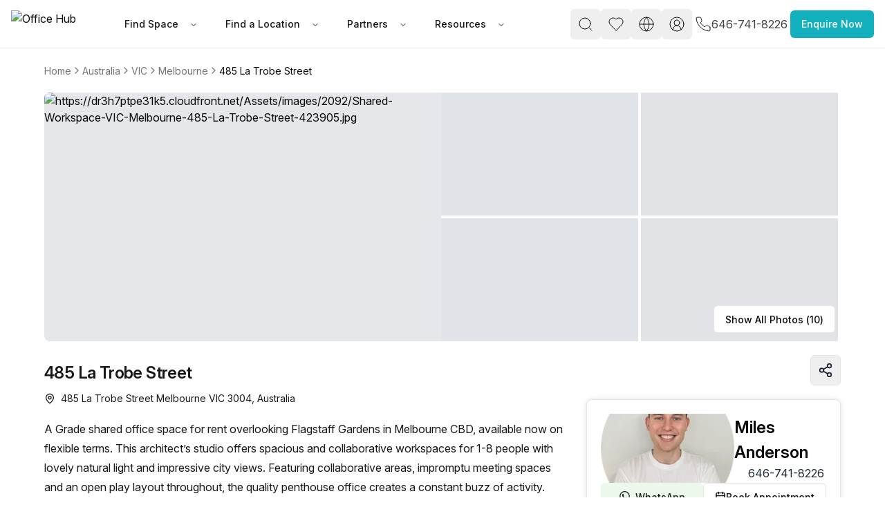

--- FILE ---
content_type: text/html
request_url: https://www.office-hub.com/au/properties/485-la-trobe-street-melbourne-vic-a0v1N00000Luvp6QAB
body_size: 27493
content:
<!DOCTYPE html><html lang="en"><head><script>(function(w,d,t,r,u){var f,n,i;w[u]=w[u]||[],f=function(){var o={ti:"134023344", enableAutoSpaTracking: true};o.q=w[u],w[u]=new UET(o),w[u].push("pageLoad")},n=d.createElement(t),n.src=r,n.async=1,n.onload=n.onreadystatechange=function(){var s=this.readyState;s&&s!=="loaded"&&s!=="complete"||(f(),n.onload=n.onreadystatechange=null)},i=d.getElementsByTagName(t)[0],i.parentNode.insertBefore(n,i)})(window,document,"script","//bat.bing.com/bat.js","uetq");</script><script>
                  window.uetq = window.uetq || [];
                  try {
                    var cookieConsent = localStorage.getItem('cookieConsent');
                    if (cookieConsent) {
                      var consent = JSON.parse(cookieConsent);
                      if (consent.preferences && consent.preferences.advertising === true) {
                        window.uetq.push('consent', 'default', {
                          'ad_storage': 'denied'
                        });
                        window.uetq.push('consent', 'update', {
                          'ad_storage': 'granted'
                        });
                      } else {
                        window.uetq.push('consent', 'default', {
                          'ad_storage': 'denied'
                        });
                      }
                    } else {
                      window.uetq.push('consent', 'default', {
                        'ad_storage': 'denied'
                      });
                    }
                  } catch (e) {
                    window.uetq.push('consent', 'default', {
                      'ad_storage': 'denied'
                    });
                  }
                </script><meta charSet="utf-8"/><meta name="viewport" content="width=device-width, initial-scale=1, maximum-scale=5, viewport-fit=cover"/><script async="" src="https://www.googletagmanager.com/gtag/js?id=AW-966252633"></script><script>
                  window.dataLayer = window.dataLayer || [];
                  function gtag(){dataLayer.push(arguments);}
                  gtag('js', new Date());
                  gtag('config', 'AW-966252633');
                </script><script>
       // Set screen width and component preference
      (function() {
   
        // Suppress all console logs and errors in production
        // console.log('window.location.hostname', window.location.hostname)
        if (window.location.hostname !== 'localhost' && window.location.hostname !== '127.0.0.1') {
          console.log = function() {};
          console.error = function() {};
          console.warn = function() {};
          console.info = function() {};
          console.debug = function() {};
          window.onerror = function() { return true; }; // Prevents error alerts
        }
      })();
    </script><link rel="preconnect" href="https://fonts.googleapis.com"/><link rel="preconnect" href="https://fonts.gstatic.com" crossorigin="anonymous"/><link rel="preload" as="style" href="https://fonts.googleapis.com/css2?family=Inter:ital,opsz,wght@0,14..32,100..900;1,14..32,100..900&amp;display=swap"/><link rel="stylesheet" href="https://fonts.googleapis.com/css2?family=Inter:ital,opsz,wght@0,14..32,100..900;1,14..32,100..900&amp;display=swap"/><script>(function(w,d,s,l,i){w[l]=w[l]||[];w[l].push({'gtm.start':
new Date().getTime(),event:'gtm.js'});var f=d.getElementsByTagName(s)[0],
j=d.createElement(s),dl=l!='dataLayer'?'&l='+l:'';j.async=true;j.src=
'https://www.googletagmanager.com/gtm.js?id='+i+dl;f.parentNode.insertBefore(j,f);
})(window,document,'script','dataLayer','GTM-PTHJV3S')</script><script defer="" type="text/javascript">piAId = "549422"; piCId = "20879";</script><script defer="" type="text/javascript" src="https://pi.pardot.com/pd.js"></script><link rel="preload" as="image" href="https://ik.imagekit.io/officehub/tr:w-1600,h-720,fo-auto,f-avif/https://dr3h7ptpe31k5.cloudfront.net/Assets/images/2092/Shared-Workspace-VIC-Melbourne-485-La-Trobe-Street-423905.jpg" fetchpriority="high" type="image/avif"/><link rel="dns-prefetch" href="https://ik.imagekit.io"/><title>485 La Trobe Street, Melbourne, VIC 3004 - Office For Rent | Office Hub</title><meta name="description" content="Discover office space at La Trobe Street, Melbourne. We provide flexible workspace, hot desking and serviced offices with flexible terms. Call/book an online consultation with our expert team today."/><meta property="og:type" content="website"/><meta property="og:title" content="485 La Trobe Street, Melbourne, VIC 3004 - Office For Rent | Office Hub"/><meta property="og:description" content="Discover office space at La Trobe Street, Melbourne. We provide flexible workspace, hot desking and serviced offices with flexible terms. Call/book an online consultation with our expert team today."/><meta property="og:image" content="https://dr3h7ptpe31k5.cloudfront.net/Assets/images/2092/Shared-Workspace-VIC-Melbourne-485-La-Trobe-Street-423914.jpg"/><meta property="og:image:alt" content="485 La Trobe Street, Melbourne, VIC 3004 - Office For Rent | Office Hub"/><meta property="og:url" content="https://www.office-hub.com"/><meta property="og:site_name" content="Office Hub"/><meta name="twitter:card" content="summary_large_image"/><meta name="twitter:site" content="@officehubtweet"/><meta name="twitter:title" content="485 La Trobe Street, Melbourne, VIC 3004 - Office For Rent | Office Hub"/><meta name="twitter:url" content="https://www.office-hub.com"/><meta name="twitter:description" content="Discover office space at La Trobe Street, Melbourne. We provide flexible workspace, hot desking and serviced offices with flexible terms. Call/book an online consultation with our expert team today."/><meta name="twitter:creator" content="@officehubtweet"/><meta name="twitter:image" content="https://dr3h7ptpe31k5.cloudfront.net/Assets/images/2092/Shared-Workspace-VIC-Melbourne-485-La-Trobe-Street-423914.jpg"/><meta name="twitter:image:src" content="https://dr3h7ptpe31k5.cloudfront.net/Assets/images/2092/Shared-Workspace-VIC-Melbourne-485-La-Trobe-Street-423914.jpg"/><script type="application/ld+json">{"@context":"https://schema.org","@type":"LocalBusiness","name":"Office Hub","description":"Discover office space at La Trobe Street, Melbourne. We provide flexible workspace, hot desking and serviced offices with flexible terms. Call/book an online consultation with our expert team today.","url":"https://www.office-hub.com/au","image":"https://dr3h7ptpe31k5.cloudfront.net/Assets/images/2092/Shared-Workspace-VIC-Melbourne-485-La-Trobe-Street-423914.jpg","telephone":"1300 770 200","address":{"@type":"PostalAddress","streetAddress":"Level 13, Suite 1301/109 Pitt St","addressLocality":"Sydney","addressRegion":"NSW","addressCountry":"au","postalCode":"2000"},"sameAs":["https://www.facebook.com/officehubworkspaces","https://twitter.com/officehubtweet","https://www.pinterest.com/officehubaus","https://www.linkedin.com/company/office-hub-pty-ltd","https://www.youtube.com/channel/UCt4FPeBFmHtejAWDVk0J-4A"]}</script><link rel="canonical" href="https://www.office-hub.com/au/properties/485-la-trobe-street-melbourne-vic-a0v1N00000Luvp6QAB"/><script type="application/ld+json">{"@context":"https://schema.org","@type":"LocalBusiness","additionalType":"Shared Workspace","name":"485 La Trobe Street","description":"Discover office space at La Trobe Street, Melbourne. We provide flexible workspace, hot desking and serviced offices with flexible terms. Call/book an online consultation with our expert team today.","url":"https://www.office-hub.com/au","telephone":"1300 770 200","priceRange":"","image":"https://ik.imagekit.io/officehub/tr:w-1200,h-628,c-maintain_ratio,f-auto/https://dr3h7ptpe31k5.cloudfront.net/Assets/images/2092/Shared-Workspace-VIC-Melbourne-485-La-Trobe-Street-423914.jpg","address":{"@type":"PostalAddress","addressCountry":"au","addressLocality":"Melbourne","addressRegion":"VIC","streetAddress":"485 La Trobe Street","postalCode":"3004"},"geo":{"@type":"GeoCoordinates","latitude":-37.812563,"longitude":144.954838},"contactPoint":[{"@type":"ContactPoint","name":"Miles Anderson","telephone":"1300 770 200","contactType":"customer service"},{"@type":"ContactPoint","name":"Rick Kamikura","telephone":"1300 770 200","contactType":"customer service"}],"additionalProperty":[{"@type":"PropertyValue","name":"Amenity","value":"Air Conditioning"},{"@type":"PropertyValue","name":"Amenity","value":"High Speed Lift"},{"@type":"PropertyValue","name":"Amenity","value":"After Hour Security"},{"@type":"PropertyValue","name":"Amenity","value":"Other Parking Options"},{"@type":"PropertyValue","name":"Amenity","value":"Bike Storage Available"},{"@type":"PropertyValue","name":"Amenity","value":"Car Parking In Building"},{"@type":"PropertyValue","name":"Amenity","value":"A Grade Building"},{"@type":"PropertyValue","name":"Amenity","value":"Parking Spaces"},{"@type":"PropertyValue","name":"Amenity","value":"Ground Floor Concierge"},{"@type":"PropertyValue","name":"Amenity","value":"Parking Cost per Month"},{"@type":"PropertyValue","name":"Amenity","value":"Disabled Access"},{"@type":"PropertyValue","name":"Amenity","value":"Cafe/Retail in Building"},{"@type":"PropertyValue","name":"Amenity","value":"20 Floors"},{"@type":"PropertyValue","name":"Amenity","value":"Shower Facility Included"}],"amenityFeature":[{"@type":"LocationFeatureSpecification","name":"Flagstaff Station","additionalType":"train","description":"2 mins"},{"@type":"LocationFeatureSpecification","name":"Southern Cross Station - Coach Terminal","additionalType":"train","description":"7 mins"},{"@type":"LocationFeatureSpecification","name":"Queen Victoria Market/Franklin St","additionalType":"bus","description":"7 mins"},{"@type":"LocationFeatureSpecification","name":"Jeffcott St","additionalType":"bus","description":"7 mins"},{"@type":"LocationFeatureSpecification","name":"Melbourne Essendon (MEB)","additionalType":"airport","description":"18.5 km"},{"@type":"LocationFeatureSpecification","name":"Melbourne Tullamarine (MEL)","additionalType":"airport","description":"22.4 km"},{"@type":"LocationFeatureSpecification","name":"King St Espresso Bar (was Sbriga)","additionalType":"bar","description":"1 min"},{"@type":"LocationFeatureSpecification","name":"Mapo Grill And Bar","additionalType":"bar","description":"2 mins"},{"@type":"LocationFeatureSpecification","name":"Atrium Cafe","additionalType":"cafe","description":"1 min"},{"@type":"LocationFeatureSpecification","name":"Atrium 485","additionalType":"cafe","description":"1 min"},{"@type":"LocationFeatureSpecification","name":"Taxi Maxi Melbourne | Maxi Taxi Melbourne Airport","additionalType":"taxi","description":"6 mins"},{"@type":"LocationFeatureSpecification","name":"THE BUZZ Dance and Fitness","additionalType":"gym","description":"3 mins"}]}</script><link rel="stylesheet" href="/assets/css/animate-BaVkx4tQ.css"/><link rel="stylesheet" href="/assets/css/root-BGu_fc-q.css"/><link rel="stylesheet" href="/assets/css/UniqueVisitorModal-Bbgo5x5y.css"/><link rel="dns-prefetch" href="//fonts.googleapis.com"/><link rel="dns-prefetch" href="//fonts.gstatic.com"/><link rel="dns-prefetch" href="//www.googletagmanager.com"/><link rel="dns-prefetch" href="//www.google-analytics.com"/><link rel="dns-prefetch" href="//ik.imagekit.io"/><link rel="preconnect" href="https://fonts.googleapis.com"/><link rel="preconnect" href="https://fonts.gstatic.com" crossorigin="anonymous"/><link rel="preconnect" href="https://ik.imagekit.io" crossorigin="anonymous"/><link rel="preload" href="https://d3ec9r8yaget8k.cloudfront.net/site/assets/office-hub.avif" as="image" fetchPriority="high"/><link rel="preload" as="style" href="https://fonts.googleapis.com/css2?family=Inter:ital,opsz,wght@0,14..32,100..900;1,14..32,100..900&amp;display=swap"/><link rel="stylesheet" href="https://fonts.googleapis.com/css2?family=Inter:ital,opsz,wght@0,14..32,100..900;1,14..32,100..900&amp;display=swap"/></head><body class="min-h-screen bg-background"><div data-rht-toaster="" style="position:fixed;z-index:9999;top:16px;left:16px;right:16px;bottom:16px;pointer-events:none"></div><noscript><iframe src="https://www.googletagmanager.com/ns.html?id=GTM-PTHJV3S" height="0" width="0" style="display:none;visibility:hidden"></iframe></noscript><div class="sticky top-0 z-20"><nav class="flex h-[70px] items-center justify-center px-[1rem] py-[0.5rem] bg-white border-b border-zinc-200"><div class="relative mx-auto space-y-2 md:space-y-4 lg:space-y-5 max-w-[1920px] px-0 md:px-16 flex w-full lg:p-0 lg:m-0 items-center justify-between"><div class="flex items-center justify-between gap-12"><div class="flex items-center gap-5"><a data-spinner="true" aria-label="Office Hub Home" data-discover="true" href="/au"><img src="https://d3ec9r8yaget8k.cloudfront.net/site/assets/office-hub.avif" alt="Office Hub" title="Office Hub" width="175" height="50" class="w-[140px] h-[40px] object-contain"/></a></div><div class="nav-base:flex hidden"><nav aria-label="Main" data-orientation="horizontal" dir="ltr" class="relative z-10 flex max-w-max flex-1 items-center justify-center"><div style="position:relative"><ul data-orientation="horizontal" class="group flex-1 list-none items-center justify-center space-x-1 flex gap-1" dir="ltr"><li><button id="radix-:R2ae5:-trigger-Find Space" data-state="closed" aria-expanded="false" aria-controls="radix-:R2ae5:-content-Find Space" class="group inline-flex h-10 w-max items-center justify-center rounded-md bg-background font-medium transition-colors hover:bg-accent hover:text-accent-foreground focus:bg-accent focus:text-accent-foreground focus:outline-none disabled:pointer-events-none disabled:opacity-50 data-[active]:bg-accent/50 data-[state=open]:bg-accent/50 group text-sm px-3 py-2 text-zinc-900" data-spinner="true" data-radix-collection-item=""><a class="px-3 py-2" data-spinner="true" data-discover="true" href="/au/different-office-types">Find Space</a> <svg xmlns="http://www.w3.org/2000/svg" width="24" height="24" viewBox="0 0 24 24" fill="none" stroke="currentColor" stroke-width="2" stroke-linecap="round" stroke-linejoin="round" class="lucide lucide-chevron-down relative top-[1px] ml-1 h-3 w-3 transition duration-200 group-data-[state=open]:rotate-180" aria-hidden="true"><path d="m6 9 6 6 6-6"></path></svg></button></li><li><button id="radix-:R2ae5:-trigger-Find a Location" data-state="closed" aria-expanded="false" aria-controls="radix-:R2ae5:-content-Find a Location" class="group inline-flex h-10 w-max items-center justify-center rounded-md bg-background font-medium transition-colors hover:bg-accent hover:text-accent-foreground focus:bg-accent focus:text-accent-foreground focus:outline-none disabled:pointer-events-none disabled:opacity-50 data-[active]:bg-accent/50 data-[state=open]:bg-accent/50 group text-sm px-3 py-2 text-zinc-900" data-spinner="true" data-radix-collection-item=""><a class="px-3 py-2" data-spinner="true" data-discover="true" href="/au/search">Find a Location</a> <svg xmlns="http://www.w3.org/2000/svg" width="24" height="24" viewBox="0 0 24 24" fill="none" stroke="currentColor" stroke-width="2" stroke-linecap="round" stroke-linejoin="round" class="lucide lucide-chevron-down relative top-[1px] ml-1 h-3 w-3 transition duration-200 group-data-[state=open]:rotate-180" aria-hidden="true"><path d="m6 9 6 6 6-6"></path></svg></button></li><li><button id="radix-:R2ae5:-trigger-Partners" data-state="closed" aria-expanded="false" aria-controls="radix-:R2ae5:-content-Partners" class="group inline-flex h-10 w-max items-center justify-center rounded-md bg-background font-medium transition-colors hover:bg-accent hover:text-accent-foreground focus:bg-accent focus:text-accent-foreground focus:outline-none disabled:pointer-events-none disabled:opacity-50 data-[active]:bg-accent/50 data-[state=open]:bg-accent/50 group text-sm px-3 py-2 text-zinc-900" data-spinner="true" data-radix-collection-item=""><a class="px-3 py-2" data-spinner="true" data-discover="true" href="/au/workspaces">Partners</a> <svg xmlns="http://www.w3.org/2000/svg" width="24" height="24" viewBox="0 0 24 24" fill="none" stroke="currentColor" stroke-width="2" stroke-linecap="round" stroke-linejoin="round" class="lucide lucide-chevron-down relative top-[1px] ml-1 h-3 w-3 transition duration-200 group-data-[state=open]:rotate-180" aria-hidden="true"><path d="m6 9 6 6 6-6"></path></svg></button></li><li><button id="radix-:R2ae5:-trigger-Resources" data-state="closed" aria-expanded="false" aria-controls="radix-:R2ae5:-content-Resources" class="group inline-flex h-10 w-max items-center justify-center rounded-md bg-background font-medium transition-colors hover:bg-accent hover:text-accent-foreground focus:bg-accent focus:text-accent-foreground focus:outline-none disabled:pointer-events-none disabled:opacity-50 data-[active]:bg-accent/50 data-[state=open]:bg-accent/50 group text-sm px-3 py-2 text-zinc-900" data-spinner="true" data-radix-collection-item=""><a class="px-3 py-2" data-spinner="true" data-discover="true" href="/au/news">Resources</a> <svg xmlns="http://www.w3.org/2000/svg" width="24" height="24" viewBox="0 0 24 24" fill="none" stroke="currentColor" stroke-width="2" stroke-linecap="round" stroke-linejoin="round" class="lucide lucide-chevron-down relative top-[1px] ml-1 h-3 w-3 transition duration-200 group-data-[state=open]:rotate-180" aria-hidden="true"><path d="m6 9 6 6 6-6"></path></svg></button></li></ul></div><div class="absolute left-0 top-full flex justify-center"></div></nav></div></div><div class="flex items-center justify-center gap-2 md:gap-4 pb-5"><div class="flex items-center gap-2 md:gap-4"><div class="hidden nav-base:flex"><button class="inline-flex items-center justify-center gap-2 whitespace-nowrap rounded-md text-sm font-medium ring-offset-background transition-colors focus-visible:outline-none focus-visible:ring-ring disabled:pointer-events-none disabled:opacity-50 [&amp;_svg]:pointer-events-none [&amp;_svg]:shrink-0 hover:bg-accent hover:text-accent-foreground h-11 min-h-[44px] min-w-[44px] w-8 px-2 [&amp;_svg]:size-6 focus-visible:ring-0 focus-visible:ring-offset-0" name="open search" aria-label="open search" type="button" id="radix-:R5ie5:" aria-haspopup="menu" aria-expanded="false" data-state="closed"><svg xmlns="http://www.w3.org/2000/svg" width="24" height="24" viewBox="0 0 24 24" fill="none" stroke="currentColor" stroke-width="1" stroke-linecap="round" stroke-linejoin="round" class="lucide lucide-search" aria-hidden="true"><circle cx="11" cy="11" r="8"></circle><path d="m21 21-4.3-4.3"></path></svg></button></div><a class="hidden nav-base:flex" data-discover="true" href="/au/favorites" target="_blank"><button class="inline-flex items-center justify-center gap-2 whitespace-nowrap rounded-md text-sm font-medium ring-offset-background transition-colors focus-visible:outline-none focus-visible:ring-ring disabled:pointer-events-none disabled:opacity-50 [&amp;_svg]:pointer-events-none [&amp;_svg]:shrink-0 hover:bg-accent hover:text-accent-foreground h-11 min-h-[44px] min-w-[44px] w-8 px-2 [&amp;_svg]:size-6 focus-visible:ring-0 focus-visible:ring-offset-0" name="Favorites" aria-label="Favorites"><svg xmlns="http://www.w3.org/2000/svg" width="24" height="24" viewBox="0 0 24 24" fill="none" stroke="black" stroke-width="1" stroke-linecap="round" stroke-linejoin="round" class="lucide lucide-heart" aria-hidden="true"><path d="M19 14c1.49-1.46 3-3.21 3-5.5A5.5 5.5 0 0 0 16.5 3c-1.76 0-3 .5-4.5 2-1.5-1.5-2.74-2-4.5-2A5.5 5.5 0 0 0 2 8.5c0 2.3 1.5 4.05 3 5.5l7 7Z"></path></svg></button></a><div class="hidden nav-base:flex gap-4"><button class="inline-flex items-center justify-center gap-2 whitespace-nowrap rounded-md text-sm font-medium ring-offset-background transition-colors focus-visible:outline-none focus-visible:ring-ring disabled:pointer-events-none disabled:opacity-50 [&amp;_svg]:pointer-events-none [&amp;_svg]:shrink-0 hover:bg-accent hover:text-accent-foreground h-11 min-h-[44px] min-w-[44px] w-8 px-2 [&amp;_svg]:size-6 focus-visible:ring-0 focus-visible:ring-offset-0" name="Settings" aria-label="Settings" type="button" id="radix-:R1die5:" aria-haspopup="menu" aria-expanded="false" data-state="closed"><svg xmlns="http://www.w3.org/2000/svg" width="24" height="24" viewBox="0 0 24 24" fill="none" stroke="currentColor" stroke-width="1" stroke-linecap="round" stroke-linejoin="round" class="lucide lucide-globe" aria-hidden="true"><circle cx="12" cy="12" r="10"></circle><path d="M12 2a14.5 14.5 0 0 0 0 20 14.5 14.5 0 0 0 0-20"></path><path d="M2 12h20"></path></svg></button><button class="inline-flex items-center justify-center gap-2 whitespace-nowrap rounded-md text-sm font-medium ring-offset-background transition-colors focus-visible:outline-none focus-visible:ring-ring disabled:pointer-events-none disabled:opacity-50 [&amp;_svg]:pointer-events-none [&amp;_svg]:shrink-0 hover:bg-accent hover:text-accent-foreground h-11 min-h-[44px] min-w-[44px] w-8 px-2 [&amp;_svg]:size-6 focus-visible:ring-0 focus-visible:ring-offset-0" name="user sign in" aria-label="user sign in" type="button" id="radix-:R2die5:" aria-haspopup="menu" aria-expanded="false" data-state="closed"><svg xmlns="http://www.w3.org/2000/svg" width="24" height="24" viewBox="0 0 24 24" fill="none" stroke="currentColor" stroke-width="1" stroke-linecap="round" stroke-linejoin="round" class="lucide lucide-circle-user-round" aria-hidden="true"><path d="M18 20a6 6 0 0 0-12 0"></path><circle cx="12" cy="10" r="4"></circle><circle cx="12" cy="12" r="10"></circle></svg></button></div><a class="flex items-center gap-2 p-1" href="tel:646-741-8226"><span class="text-xs text-oh-black"><svg xmlns="http://www.w3.org/2000/svg" width="24" height="24" viewBox="0 0 24 24" fill="none" stroke="currentColor" stroke-width="1" stroke-linecap="round" stroke-linejoin="round" class="lucide lucide-phone text-oh-black"><path d="M22 16.92v3a2 2 0 0 1-2.18 2 19.79 19.79 0 0 1-8.63-3.07 19.5 19.5 0 0 1-6-6 19.79 19.79 0 0 1-3.07-8.67A2 2 0 0 1 4.11 2h3a2 2 0 0 1 2 1.72 12.84 12.84 0 0 0 .7 2.81 2 2 0 0 1-.45 2.11L8.09 9.91a16 16 0 0 0 6 6l1.27-1.27a2 2 0 0 1 2.11-.45 12.84 12.84 0 0 0 2.81.7A2 2 0 0 1 22 16.92z"></path></svg></span><span class="text-base text-oh-black nav-base:text-zinc-700">646-741-8226</span></a><div class="nav-base:hidden"><button class="inline-flex items-center justify-center gap-2 whitespace-nowrap rounded-md text-sm font-medium ring-offset-background transition-colors focus-visible:outline-none focus-visible:ring-ring disabled:pointer-events-none disabled:opacity-50 [&amp;_svg]:pointer-events-none [&amp;_svg]:shrink-0 hover:bg-accent hover:text-accent-foreground h-11 min-h-[44px] min-w-[44px] w-10 px-2 [&amp;_svg]:size-8 focus-visible:ring-0 focus-visible:ring-offset-0" name="Menu" aria-label="Menu" type="button" aria-haspopup="dialog" aria-expanded="false" aria-controls="radix-:Rlie5:" data-state="closed"><svg xmlns="http://www.w3.org/2000/svg" width="30" height="30" viewBox="0 0 24 24" fill="none" stroke="currentColor" stroke-width="2" stroke-linecap="round" stroke-linejoin="round" class="lucide lucide-menu" aria-hidden="true"><line x1="4" x2="20" y1="12" y2="12"></line><line x1="4" x2="20" y1="6" y2="6"></line><line x1="4" x2="20" y1="18" y2="18"></line></svg></button></div></div><button class="items-center justify-center gap-2 whitespace-nowrap rounded-md text-sm font-medium ring-offset-background transition-colors focus-visible:outline-none focus-visible:ring-2 focus-visible:ring-ring focus-visible:ring-offset-2 disabled:pointer-events-none disabled:opacity-50 [&amp;_svg]:pointer-events-none [&amp;_svg]:size-4 [&amp;_svg]:shrink-0 h-10 px-4 py-2 bg-oh-primary hover:bg-oh-dark-primary text-white hidden md:block" type="button" aria-haspopup="dialog" aria-expanded="false" aria-controls="radix-:R2ie5:" data-state="closed">Enquire Now</button></div></div></nav></div><div><div class="relative w-full mx-auto space-y-2 md:space-y-4 lg:space-y-5 max-w-[1600px] px-0 md:px-16 lg:px-15"><div class="pt-5"><nav aria-label="breadcrumb" class="max-w-full overflow-x-auto scrollbar-hide"><ol class="flex-wrap items-center gap-1.5 break-words sm:gap-2.5 flex min-w-max whitespace-nowrap text-lg text-muted-foreground"><li class="inline-flex items-center gap-1.5 flex-shrink-0 text-sm"><a class="transition-colors hover:text-foreground" data-spinner="true" href="/au">Home</a></li><li role="presentation" aria-hidden="true" class="[&amp;&gt;svg]:w-4 [&amp;&gt;svg]:h-6 text-muted-foreground flex-shrink-0"><svg xmlns="http://www.w3.org/2000/svg" width="24" height="24" viewBox="0 0 24 24" fill="none" stroke="currentColor" stroke-width="2" stroke-linecap="round" stroke-linejoin="round" class="lucide lucide-chevron-right"><path d="m9 18 6-6-6-6"></path></svg></li><li class="inline-flex items-center gap-1.5 flex-shrink-0 text-sm"><a class="transition-colors hover:text-foreground" data-spinner="true" href="/au/search">Australia</a></li><li role="presentation" aria-hidden="true" class="[&amp;&gt;svg]:w-4 [&amp;&gt;svg]:h-6 text-muted-foreground flex-shrink-0"><svg xmlns="http://www.w3.org/2000/svg" width="24" height="24" viewBox="0 0 24 24" fill="none" stroke="currentColor" stroke-width="2" stroke-linecap="round" stroke-linejoin="round" class="lucide lucide-chevron-right"><path d="m9 18 6-6-6-6"></path></svg></li><li class="inline-flex items-center gap-1.5 flex-shrink-0 text-sm"><a class="transition-colors hover:text-foreground" data-spinner="true" href="/au/search/vic">VIC</a></li><li role="presentation" aria-hidden="true" class="[&amp;&gt;svg]:w-4 [&amp;&gt;svg]:h-6 text-muted-foreground flex-shrink-0"><svg xmlns="http://www.w3.org/2000/svg" width="24" height="24" viewBox="0 0 24 24" fill="none" stroke="currentColor" stroke-width="2" stroke-linecap="round" stroke-linejoin="round" class="lucide lucide-chevron-right"><path d="m9 18 6-6-6-6"></path></svg></li><li class="inline-flex items-center gap-1.5 flex-shrink-0 text-sm"><a class="transition-colors hover:text-foreground" data-spinner="true" href="/au/search/vic/melbourne">Melbourne</a></li><li role="presentation" aria-hidden="true" class="[&amp;&gt;svg]:w-4 [&amp;&gt;svg]:h-6 text-muted-foreground flex-shrink-0"><svg xmlns="http://www.w3.org/2000/svg" width="24" height="24" viewBox="0 0 24 24" fill="none" stroke="currentColor" stroke-width="2" stroke-linecap="round" stroke-linejoin="round" class="lucide lucide-chevron-right"><path d="m9 18 6-6-6-6"></path></svg></li><li class="inline-flex items-center gap-1.5 flex-shrink-0 text-sm"><span role="link" aria-disabled="true" aria-current="page" class="font-normal text-foreground">485 La Trobe Street</span></li></ol></nav></div><div class="relative" aria-label="gallery-trigger" role="button" type="button" aria-haspopup="dialog" aria-expanded="false" aria-controls="radix-:R8im5:" data-state="closed"><div class="overflow-hidden rounded-lg h-[360px]"><div class="flex h-full gap-1"><div class="w-[calc(50%-2px)] h-full"><div class="relative h-full cursor-pointer overflow-hidden bg-gray-200"><img src="https://ik.imagekit.io/officehub/tr:w-1600,h-720,fo-auto,f-avif/https://dr3h7ptpe31k5.cloudfront.net/Assets/images/2092/Shared-Workspace-VIC-Melbourne-485-La-Trobe-Street-423905.jpg" srcSet="
                        https://ik.imagekit.io/officehub/tr:w-1200,h-540,fo-auto,f-avif/https://dr3h7ptpe31k5.cloudfront.net/Assets/images/2092/Shared-Workspace-VIC-Melbourne-485-La-Trobe-Street-423905.jpg 1200w,
                        https://ik.imagekit.io/officehub/tr:w-1600,h-720,fo-auto,f-avif/https://dr3h7ptpe31k5.cloudfront.net/Assets/images/2092/Shared-Workspace-VIC-Melbourne-485-La-Trobe-Street-423905.jpg 1600w,
                        https://ik.imagekit.io/officehub/tr:w-2000,h-900,fo-auto,f-avif/https://dr3h7ptpe31k5.cloudfront.net/Assets/images/2092/Shared-Workspace-VIC-Melbourne-485-La-Trobe-Street-423905.jpg 2000w
                      " sizes="(max-width: 768px) 50vw, 1200px" alt="https://dr3h7ptpe31k5.cloudfront.net/Assets/images/2092/Shared-Workspace-VIC-Melbourne-485-La-Trobe-Street-423905.jpg" width="1600" height="720" loading="eager" decoding="sync" fetchPriority="high" class="object-cover w-full h-full" style="content-visibility:auto"/></div></div><div class="w-[calc(50%-2px)] h-full"><div class="grid grid-cols-1 grid-rows-2 md:grid-cols-2 md:grid-rows-2 gap-1 h-full"><div class="relative cursor-pointer overflow-hidden h-full"><div class="relative object-cover w-full h-full bg-gray-300 animate-pulse" style="width:350px;height:180px;position:relative"><img alt="https://dr3h7ptpe31k5.cloudfront.net/Assets/images/2092/Shared-Workspace-VIC-Melbourne-485-La-Trobe-Street-423914.jpg" class="opacity-0 object-cover w-full h-full transition-opacity duration-300" fetchpriority="high" width="350" height="180" title="https://dr3h7ptpe31k5.cloudfront.net/Assets/images/2092/Shared-Workspace-VIC-Melbourne-485-La-Trobe-Street-423914.jpg"/></div></div><div class="relative cursor-pointer overflow-hidden h-full"><div class="relative object-cover w-full h-full bg-gray-300 animate-pulse" style="width:350px;height:180px;position:relative"><img alt="https://dr3h7ptpe31k5.cloudfront.net/Assets/images/2092/Shared-Workspace-VIC-Melbourne-485-La-Trobe-Street-423910.jpg" class="opacity-0 object-cover w-full h-full transition-opacity duration-300" fetchpriority="auto" width="350" height="180" title="https://dr3h7ptpe31k5.cloudfront.net/Assets/images/2092/Shared-Workspace-VIC-Melbourne-485-La-Trobe-Street-423910.jpg"/></div></div><div class="relative cursor-pointer overflow-hidden h-full hidden md:block"><div class="relative object-cover w-full h-full bg-gray-300 animate-pulse" style="width:350px;height:180px;position:relative"><img alt="https://dr3h7ptpe31k5.cloudfront.net/Assets/images/2092/Shared-Workspace-VIC-Melbourne-485-La-Trobe-Street-423911.jpg" class="opacity-0 object-cover w-full h-full transition-opacity duration-300" fetchpriority="auto" width="350" height="180" title="https://dr3h7ptpe31k5.cloudfront.net/Assets/images/2092/Shared-Workspace-VIC-Melbourne-485-La-Trobe-Street-423911.jpg"/></div></div><div class="relative cursor-pointer overflow-hidden h-full hidden md:block"><div class="relative object-cover w-full h-full bg-gray-300 animate-pulse" style="width:350px;height:180px;position:relative"><img alt="https://dr3h7ptpe31k5.cloudfront.net/Assets/images/2092/Shared-Workspace-VIC-Melbourne-485-La-Trobe-Street-423906.jpg" class="opacity-0 object-cover w-full h-full transition-opacity duration-300" fetchpriority="auto" width="350" height="180" title="https://dr3h7ptpe31k5.cloudfront.net/Assets/images/2092/Shared-Workspace-VIC-Melbourne-485-La-Trobe-Street-423906.jpg"/></div></div></div></div></div></div><div class="absolute z-[1] bottom-[12px] right-[8px] sm:right-[8px]"><button class="inline-flex items-center justify-center rounded-md text-xs lg:text-sm font-medium ring-offset-background transition-colors focus-visible:outline-none focus-visible:ring-2 focus-visible:ring-ring focus-visible:ring-offset-2 disabled:pointer-events-none disabled:opacity-50 border border-input bg-background hover:bg-accent hover:text-accent-foreground h-10  px-2 py-1 lg:px-4 lg:py-2">Show All Photos (<!-- -->10<!-- -->)</button></div></div><div class="px-4 sm:px-6 md:px-0 grid grid-cols-1 xl:grid-cols-6 gap-6 my-3"><div class="xl:col-span-4"><div><!--$--><div class="relative"><div class="flex flex-col md:flex-row items-start"><div class="md:hidden absolute right-0 mt-4"><div class="flex items-center gap-2.5"><span class="mr-1"><svg xmlns="http://www.w3.org/2000/svg" width="20" height="20" viewBox="0 0 24 24" fill="none" stroke="currentColor" stroke-width="2" stroke-linecap="round" stroke-linejoin="round" class="lucide lucide-share2 text-gray-800"><circle cx="18" cy="5" r="3"></circle><circle cx="6" cy="12" r="3"></circle><circle cx="18" cy="19" r="3"></circle><line x1="8.59" x2="15.42" y1="13.51" y2="17.49"></line><line x1="15.41" x2="8.59" y1="6.51" y2="10.49"></line></svg></span><span class="cursor-pointer"><svg xmlns="http://www.w3.org/2000/svg" width="20" height="20" viewBox="0 0 24 24" fill="none" stroke="currentColor" stroke-width="2" stroke-linecap="round" stroke-linejoin="round" class="lucide lucide-heart text-gray-800" aria-hidden="true"><path d="M19 14c1.49-1.46 3-3.21 3-5.5A5.5 5.5 0 0 0 16.5 3c-1.76 0-3 .5-4.5 2-1.5-1.5-2.74-2-4.5-2A5.5 5.5 0 0 0 2 8.5c0 2.3 1.5 4.05 3 5.5l7 7Z"></path></svg></span><span><svg xmlns="http://www.w3.org/2000/svg" width="20" height="20" viewBox="0 0 24 24" fill="none" stroke="currentColor" stroke-width="2" stroke-linecap="round" stroke-linejoin="round" class="lucide lucide-ellipsis-vertical text-gray-800"><circle cx="12" cy="12" r="1"></circle><circle cx="12" cy="5" r="1"></circle><circle cx="12" cy="19" r="1"></circle></svg></span></div></div><div class="mt-8 flex flex-col gap-0 md:mt-0"><h1 class="order-2 text-xl md:text-2xl text-oh-black font-semibold tracking-tight leading-7 md:leading-9 mt-2">485 La Trobe Street</h1><div class="order-3 flex items-center text-oh-black mt-2"><svg xmlns="http://www.w3.org/2000/svg" width="24" height="24" viewBox="0 0 24 24" fill="none" stroke="currentColor" stroke-width="2" stroke-linecap="round" stroke-linejoin="round" class="lucide lucide-map-pin h-4 w-4 mr-2"><path d="M20 10c0 4.993-5.539 10.193-7.399 11.799a1 1 0 0 1-1.202 0C9.539 20.193 4 14.993 4 10a8 8 0 0 1 16 0"></path><circle cx="12" cy="10" r="3"></circle></svg><h2 class="text-sm">485 La Trobe Street Melbourne VIC 3004, 
      Australia</h2></div></div></div></div><!--/$--><div><div class="block lg:hidden"><div class="flex items-center gap-4 mt-4 bg-white rounded  text-sm text-gray-800 overflow-x-auto scrollbar-hide"></div></div><div class="text-oh-black mt-5"><div class="text-black "><div class="relative"><div style="display:-webkit-box;-webkit-line-clamp:5;-webkit-box-orient:vertical;overflow:hidden;transition:all 0.2s" class="text-sm font-medium md:font-normal leading-6 md:text-base md:leading-7 text-oh-black">A Grade shared office space for rent overlooking Flagstaff Gardens in Melbourne CBD, available now on flexible terms. This architect’s studio offers spacious and collaborative workspaces for 1-8 people with lovely natural light and impressive city views. Featuring collaborative areas, impromptu meeting spaces and an open play layout throughout, the quality penthouse office creates a constant buzz of activity. Multiple quiet meeting zones allow for more formal and focused conversations to take place, giving you the ability to collaborate, innovate and network with like-minded creative professionals. Dedicated front of house staff provide a warm welcome to visitors while full reception services ensure every business call is answered. With flexible terms, you can start from one month or stay for a year while adjusting your space to suit your growth. Marketeers, photographers, architects, designers and more – all small  businesses, startups and freelancers are welcome! Book a tour to visit the space or enquire with Office Hub today for more information.</div></div></div></div><div><div class="w-full bg-gray-50 p-4 md:p-4 rounded-lg mt-10"><div class="grid grid-cols-1 sm:grid-cols-2 gap-4 divide-y sm:divide-y-0 sm:divide-x divide-gray-200"><div class="flex items-center gap-4 py-0 md:py-4 sm:pr-8 w-full sm:w-auto justify-start"><div class="flex items-center justify-center w-10 h-10"><svg xmlns="http://www.w3.org/2000/svg" width="50" height="50" viewBox="0 0 24 24" fill="none" stroke="currentColor" stroke-width="1" stroke-linecap="round" stroke-linejoin="round" class="lucide lucide-bus-front text-oh-dark-gray"><path d="M4 6 2 7"></path><path d="M10 6h4"></path><path d="m22 7-2-1"></path><rect width="16" height="16" x="4" y="3" rx="2"></rect><path d="M4 11h16"></path><path d="M8 15h.01"></path><path d="M16 15h.01"></path><path d="M6 19v2"></path><path d="M18 21v-2"></path></svg></div><div class="flex flex-col"><p class="text-sm text-oh-gray">Bus Station</p><p class="text-oh-gray text-base truncate max-w-[300px]">Queen Victoria Market/Franklin St</p><p class="font-semibold text-oh-black text-base">7 minute walk</p></div></div><div class="flex items-center gap-4 py-2 md:py-4 sm:pl-8 w-full sm:w-auto justify-start"><div class="flex items-center justify-center w-10 h-10"><svg xmlns="http://www.w3.org/2000/svg" width="50" height="50" viewBox="0 0 24 24" fill="none" stroke="currentColor" stroke-width="1" stroke-linecap="round" stroke-linejoin="round" class="lucide lucide-tram-front text-oh-dark-gray"><rect width="16" height="16" x="4" y="3" rx="2"></rect><path d="M4 11h16"></path><path d="M12 3v8"></path><path d="m8 19-2 3"></path><path d="m18 22-2-3"></path><path d="M8 15h.01"></path><path d="M16 15h.01"></path></svg></div><div class="flex flex-col"><p class="text-sm text-oh-gray">Train Station</p><p class="text-oh-gray text-base truncate max-w-[300px]">Flagstaff Station</p><p class="font-semibold text-oh-black text-base">2 minute walk</p></div></div></div></div></div><div class="text-oh-black mt-10"><h2 class="text-2xl font-semibold mb-5">Building Overview<!-- --> </h2><div class="text-black "><div class="relative"><div style="display:-webkit-box;-webkit-line-clamp:5;-webkit-box-orient:vertical;overflow:hidden;transition:all 0.2s" class="text-sm font-medium md:font-normal leading-6 md:text-base md:leading-7 text-oh-black">South Tower at 485 La Trobe Street is a landmark A grade office tower situated adjacent to Flagstaff Train Station at the northern edge of Melbourne CBD. Linked with North Tower by an impressive six-storey glass atrium and lobby, this premier office building offers an outstandingly high quality work environment with picturesque views of parklands at Flagstaff Gardens. South Tower has been extensively refurbished to meet the lifestyle of the future workforce, with new end of trip facilities and strong environmental credentials recognised with a 4.5 Star NABERS Energy Rating. There is extensive and secure basement car parking as well as easy links to trams, trains and buses right outside the door. Positioned within Melbourne’s legal precinct, this creative office space boasts access from La Trobe and Little Lonsdale Street as well as proximity to legal chambers, law courts, Bourke Street Mall, the Docklands precinct and dining laneways to provide convenience for every tenant.</div></div></div></div><div class="space-y-6 mt-10"><h3 class="text-lg md:text-2xl font-semibold">Facilities</h3><div class="grid grid-cols-1 sm:grid-cols-2 lg-xl:grid-cols-2 2xl:grid-cols-3   gap-4"><div class="flex items-center gap-3 rounded-lg"><svg xmlns="http://www.w3.org/2000/svg" width="24" height="24" viewBox="0 0 24 24" fill="none" stroke="currentColor" stroke-width="2" stroke-linecap="round" stroke-linejoin="round" class="lucide lucide-snowflake h-5 w-5 text-oh-black shrink-0"><path d="m10 20-1.25-2.5L6 18"></path><path d="M10 4 8.75 6.5 6 6"></path><path d="m14 20 1.25-2.5L18 18"></path><path d="m14 4 1.25 2.5L18 6"></path><path d="m17 21-3-6h-4"></path><path d="m17 3-3 6 1.5 3"></path><path d="M2 12h6.5L10 9"></path><path d="m20 10-1.5 2 1.5 2"></path><path d="M22 12h-6.5L14 15"></path><path d="m4 10 1.5 2L4 14"></path><path d="m7 21 3-6-1.5-3"></path><path d="m7 3 3 6h4"></path></svg><span class="text-sm text-oh-black">Air Conditioning</span></div><div class="flex items-center gap-3 rounded-lg"><svg xmlns="http://www.w3.org/2000/svg" width="24" height="24" viewBox="0 0 24 24" fill="none" stroke="currentColor" stroke-width="2" stroke-linecap="round" stroke-linejoin="round" class="lucide lucide-cable-car h-5 w-5 text-oh-black shrink-0"><path d="M10 3h.01"></path><path d="M14 2h.01"></path><path d="m2 9 20-5"></path><path d="M12 12V6.5"></path><rect width="16" height="10" x="4" y="12" rx="3"></rect><path d="M9 12v5"></path><path d="M15 12v5"></path><path d="M4 17h16"></path></svg><span class="text-sm text-oh-black">High Speed Lift</span></div><div class="flex items-center gap-3 rounded-lg"><svg xmlns="http://www.w3.org/2000/svg" width="24" height="24" viewBox="0 0 24 24" fill="none" stroke="currentColor" stroke-width="2" stroke-linecap="round" stroke-linejoin="round" class="lucide lucide-shield h-5 w-5 text-oh-black shrink-0"><path d="M20 13c0 5-3.5 7.5-7.66 8.95a1 1 0 0 1-.67-.01C7.5 20.5 4 18 4 13V6a1 1 0 0 1 1-1c2 0 4.5-1.2 6.24-2.72a1.17 1.17 0 0 1 1.52 0C14.51 3.81 17 5 19 5a1 1 0 0 1 1 1z"></path></svg><span class="text-sm text-oh-black">After Hour Security</span></div><div class="flex items-center gap-3 rounded-lg"><svg xmlns="http://www.w3.org/2000/svg" width="24" height="24" viewBox="0 0 24 24" fill="none" stroke="currentColor" stroke-width="2" stroke-linecap="round" stroke-linejoin="round" class="lucide lucide-bike h-5 w-5 text-oh-black shrink-0"><circle cx="18.5" cy="17.5" r="3.5"></circle><circle cx="5.5" cy="17.5" r="3.5"></circle><circle cx="15" cy="5" r="1"></circle><path d="M12 17.5V14l-3-3 4-3 2 3h2"></path></svg><span class="text-sm text-oh-black">Bike Storage Available</span></div><div class="flex items-center gap-3 rounded-lg"><svg xmlns="http://www.w3.org/2000/svg" width="24" height="24" viewBox="0 0 24 24" fill="none" stroke="currentColor" stroke-width="2" stroke-linecap="round" stroke-linejoin="round" class="lucide lucide-circle-parking h-5 w-5 text-oh-black shrink-0"><circle cx="12" cy="12" r="10"></circle><path d="M9 17V7h4a3 3 0 0 1 0 6H9"></path></svg><span class="text-sm text-oh-black">Car Parking In Building</span></div><div class="flex items-center gap-3 rounded-lg"><svg xmlns="http://www.w3.org/2000/svg" width="24" height="24" viewBox="0 0 24 24" fill="none" stroke="currentColor" stroke-width="2" stroke-linecap="round" stroke-linejoin="round" class="lucide lucide-building2 h-5 w-5 text-oh-black shrink-0"><path d="M6 22V4a2 2 0 0 1 2-2h8a2 2 0 0 1 2 2v18Z"></path><path d="M6 12H4a2 2 0 0 0-2 2v6a2 2 0 0 0 2 2h2"></path><path d="M18 9h2a2 2 0 0 1 2 2v9a2 2 0 0 1-2 2h-2"></path><path d="M10 6h4"></path><path d="M10 10h4"></path><path d="M10 14h4"></path><path d="M10 18h4"></path></svg><span class="text-sm text-oh-black">A Grade Building</span></div><div class="flex items-center gap-3 rounded-lg"><svg xmlns="http://www.w3.org/2000/svg" width="24" height="24" viewBox="0 0 24 24" fill="none" stroke="currentColor" stroke-width="2" stroke-linecap="round" stroke-linejoin="round" class="lucide lucide-accessibility h-5 w-5 text-oh-black shrink-0"><circle cx="16" cy="4" r="1"></circle><path d="m18 19 1-7-6 1"></path><path d="m5 8 3-3 5.5 3-2.36 3.5"></path><path d="M4.24 14.5a5 5 0 0 0 6.88 6"></path><path d="M13.76 17.5a5 5 0 0 0-6.88-6"></path></svg><span class="text-sm text-oh-black">Disabled Access</span></div><div class="flex items-center gap-3 rounded-lg"><svg xmlns="http://www.w3.org/2000/svg" width="24" height="24" viewBox="0 0 24 24" fill="none" stroke="currentColor" stroke-width="2" stroke-linecap="round" stroke-linejoin="round" class="lucide lucide-hand-platter h-5 w-5 text-oh-black shrink-0"><path d="M12 3V2"></path><path d="m15.4 17.4 3.2-2.8a2 2 0 1 1 2.8 2.9l-3.6 3.3c-.7.8-1.7 1.2-2.8 1.2h-4c-1.1 0-2.1-.4-2.8-1.2l-1.302-1.464A1 1 0 0 0 6.151 19H5"></path><path d="M2 14h12a2 2 0 0 1 0 4h-2"></path><path d="M4 10h16"></path><path d="M5 10a7 7 0 0 1 14 0"></path><path d="M5 14v6a1 1 0 0 1-1 1H2"></path></svg><span class="text-sm text-oh-black">Cafe/Retail in Building</span></div><div class="flex items-center gap-3 rounded-lg"><svg xmlns="http://www.w3.org/2000/svg" width="24" height="24" viewBox="0 0 24 24" fill="none" stroke="currentColor" stroke-width="2" stroke-linecap="round" stroke-linejoin="round" class="lucide lucide-building2 h-5 w-5 text-oh-black shrink-0"><path d="M6 22V4a2 2 0 0 1 2-2h8a2 2 0 0 1 2 2v18Z"></path><path d="M6 12H4a2 2 0 0 0-2 2v6a2 2 0 0 0 2 2h2"></path><path d="M18 9h2a2 2 0 0 1 2 2v9a2 2 0 0 1-2 2h-2"></path><path d="M10 6h4"></path><path d="M10 10h4"></path><path d="M10 14h4"></path><path d="M10 18h4"></path></svg><span class="text-sm text-oh-black">20 Floors</span></div><div class="flex items-center gap-3 rounded-lg"><svg xmlns="http://www.w3.org/2000/svg" width="24" height="24" viewBox="0 0 24 24" fill="none" stroke="currentColor" stroke-width="2" stroke-linecap="round" stroke-linejoin="round" class="lucide lucide-shower-head h-5 w-5 text-oh-black shrink-0"><path d="m4 4 2.5 2.5"></path><path d="M13.5 6.5a4.95 4.95 0 0 0-7 7"></path><path d="M15 5 5 15"></path><path d="M14 17v.01"></path><path d="M10 16v.01"></path><path d="M13 13v.01"></path><path d="M16 10v.01"></path><path d="M11 20v.01"></path><path d="M17 14v.01"></path><path d="M20 11v.01"></path></svg><span class="text-sm text-oh-black">Shower Facility Included</span></div></div><div class="block md:hidden"><div><button class="inline-flex items-center justify-center gap-2 whitespace-nowrap ring-offset-background transition-colors focus-visible:outline-none focus-visible:ring-2 focus-visible:ring-ring focus-visible:ring-offset-2 disabled:pointer-events-none disabled:opacity-50 [&amp;_svg]:pointer-events-none [&amp;_svg]:size-4 [&amp;_svg]:shrink-0 h-10 border bg-gray-50 border-gray-300 text-gray-800 hover:bg-gray-100 p-0 py-2 rounded-md w-full text-sm leading-5 font-semibold" type="button" aria-haspopup="dialog" aria-expanded="false" aria-controls="radix-:R1acsim5:" data-state="closed">Show all <!-- -->10<!-- --> Facilities</button></div></div></div><!--$--><div class="my-12"><div class="flex flex-col bg-gray-50 md:border-2 md:rounded-lg w-full p-4 md:p-5 mt-10" id="listings-container"><div class="w-full max-w-4xl md:px-2 md:py-2.5"><style>
                    input[type=&#x27;number&#x27;]::-webkit-inner-spin-button,
                    input[type=&#x27;number&#x27;]::-webkit-outer-spin-button {
                        -webkit-appearance: none;
                        appearance: none;
                        margin: 0;
                    }
                    input[type=&#x27;number&#x27;] {
                        -moz-appearance: textfield;
                    }
                </style><div class="flex flex-col md:flex-row md:items-center md:justify-between gap-4"><h2 class="text-base md:text-2xl font-semibold text-gray-900">7 options in 485 La Trobe Street</h2><div class="flex flex-row gap-3"><button class="gap-2 whitespace-nowrap text-sm font-medium ring-offset-background transition-colors focus-visible:outline-none focus-visible:ring-2 focus-visible:ring-ring focus-visible:ring-offset-2 disabled:pointer-events-none disabled:opacity-50 [&amp;_svg]:size-4 [&amp;_svg]:shrink-0 flex w-44 p-1 border min-h-10 h-auto items-center justify-between hover:bg-inherit [&amp;_svg]:pointer-events-auto rounded-lg bg-white text-gray-700 width-full" type="button" aria-haspopup="dialog" aria-expanded="false" aria-controls="radix-:Rq6ksim5:" data-state="closed"><div class="flex items-center justify-between w-full mx-auto"><span class="text-sm text-gray-800 mx-3">Office Type</span><svg xmlns="http://www.w3.org/2000/svg" width="24" height="24" viewBox="0 0 24 24" fill="none" stroke="currentColor" stroke-width="2" stroke-linecap="round" stroke-linejoin="round" class="lucide lucide-chevron-down h-4 cursor-pointer text-muted-foreground mx-2"><path d="m6 9 6 6 6-6"></path></svg></div></button><div class="flex items-center w-1/2 md:w-[120px] min-h-10 h-auto px-2 py-2 bg-white border border-gray-200 rounded-md shadow-sm focus-within:ring-1 focus-within:ring-primary-500 focus-within:border-primary-500"><input type="number" min="0" placeholder="Min People" class="w-full border-none focus:outline-none text-sm text-gray-500 mx-1 placeholder-gray-800 [appearance:textfield] bg-white" aria-label="Minimum number of people" value=""/></div></div></div></div><div class="mb-2.5 pt-2"><div><a rel="noopener noreferrer" class="flex max-w-4xl rounded-lg border shadow-custom border-gray-200 bg-white mb-2 md:m-2" data-discover="true" href="/au/listings/1-person-shared-office-485-la-trobe-street-melbourne-vic-3004-a0t1N00000LRk1IQAT" target="_blank"><div class="hidden md:block relative h-[120px] w-[195px] flex-shrink-0 self-center ml-2.5"><img src="https://ik.imagekit.io/officehub/tr:w-300,fo-auto,f-avif/https://dr3h7ptpe31k5.cloudfront.net/Assets/images/2092/Shared-Workspace-VIC-Melbourne-485-La-Trobe-Street-423905.jpg" alt="1 Person Shared Office" width="195" height="120" class="h-full w-full rounded-md object-cover"/></div><div class="flex flex-1 flex-row md:flex-col justify-between"><div class="flex flex-2 md:flex-1 flex-col md:flex-row md:justify-between p-4 pb-2"><div class="space-y-1.5 mb-2 md:mb-0"><div class="hidden md:flex items-center"><div class="mr-2 h-2 w-2 rounded-full bg-green-500"></div><p class="text-xs font-semibold text-oh-black">Available Now</p></div><h3 class="hidden">1 Person Shared Office at 485 La Trobe Street, Melbourne</h3><span class="text-base md:text-xl font-semibold text-oh-black">1 Person Shared Office</span></div><div class="md:text-right mb-2 md:mb-0"><p class="text-2xl font-bold text-oh-secondary">$458<!-- --> <span class="text-sm font-normal">/month</span></p><p class="text-sm text-gray-500 line-through">was <!-- -->$499<!-- --> <span>/month</span></p></div></div><div class="hidden md:block px-4"><div data-orientation="horizontal" role="none" class="shrink-0 bg-border h-[1px] w-full border-gray-200"></div></div><div class="flex flex-1 flex-col md:flex-row justify-between items-end p-4 pt-2"><a rel="noopener noreferrer" class="flex items-center font-normal text-sm text-oh-black hover:text-gray-900" data-discover="true" href="/au/listings/1-person-shared-office-485-la-trobe-street-melbourne-vic-3004-a0t1N00000LRk1IQAT" target="_blank"><span class="hidden md:block mr-1">View </span> Details <svg xmlns="http://www.w3.org/2000/svg" width="24" height="24" viewBox="0 0 24 24" fill="none" stroke="currentColor" stroke-width="2" stroke-linecap="round" stroke-linejoin="round" class="lucide lucide-chevron-right ml-1 h-9 w-6"><path d="m9 18 6-6-6-6"></path></svg></a><button type="button" class="rounded-md border border-gray-400 bg-white px-5 h-10 py-2 text-sm text-oh-black font-semibold hover:bg-gray-50" aria-haspopup="dialog" aria-expanded="false" aria-controls="radix-:R1e9aksim5:" data-state="closed">Enquire <span class="hidden md:inline-block ml-1">Now</span></button></div></div></a></div><div><a rel="noopener noreferrer" class="flex max-w-4xl rounded-lg border shadow-custom border-gray-200 bg-white mb-2 md:m-2" data-discover="true" href="/au/listings/2-person-shared-office-485-la-trobe-street-melbourne-vic-3004-a0t1N00000LRk1NQAT" target="_blank"><div class="hidden md:block relative h-[120px] w-[195px] flex-shrink-0 self-center ml-2.5"><img src="https://ik.imagekit.io/officehub/tr:w-300,fo-auto,f-avif/https://dr3h7ptpe31k5.cloudfront.net/Assets/images/2092/Shared-Workspace-VIC-Melbourne-485-La-Trobe-Street-423905.jpg" alt="2 Person Shared Office" width="195" height="120" class="h-full w-full rounded-md object-cover"/></div><div class="flex flex-1 flex-row md:flex-col justify-between"><div class="flex flex-2 md:flex-1 flex-col md:flex-row md:justify-between p-4 pb-2"><div class="space-y-1.5 mb-2 md:mb-0"><div class="hidden md:flex items-center"><div class="mr-2 h-2 w-2 rounded-full bg-green-500"></div><p class="text-xs font-semibold text-oh-black">Available Now</p></div><h3 class="hidden">2 Person Shared Office at 485 La Trobe Street, Melbourne</h3><span class="text-base md:text-xl font-semibold text-oh-black">2 Person Shared Office</span></div><div class="md:text-right mb-2 md:mb-0"><p class="text-2xl font-bold text-oh-secondary">$821<!-- --> <span class="text-sm font-normal">/month</span></p><p class="text-sm text-gray-500 line-through">was <!-- -->$896<!-- --> <span>/month</span></p></div></div><div class="hidden md:block px-4"><div data-orientation="horizontal" role="none" class="shrink-0 bg-border h-[1px] w-full border-gray-200"></div></div><div class="flex flex-1 flex-col md:flex-row justify-between items-end p-4 pt-2"><a rel="noopener noreferrer" class="flex items-center font-normal text-sm text-oh-black hover:text-gray-900" data-discover="true" href="/au/listings/2-person-shared-office-485-la-trobe-street-melbourne-vic-3004-a0t1N00000LRk1NQAT" target="_blank"><span class="hidden md:block mr-1">View </span> Details <svg xmlns="http://www.w3.org/2000/svg" width="24" height="24" viewBox="0 0 24 24" fill="none" stroke="currentColor" stroke-width="2" stroke-linecap="round" stroke-linejoin="round" class="lucide lucide-chevron-right ml-1 h-9 w-6"><path d="m9 18 6-6-6-6"></path></svg></a><button type="button" class="rounded-md border border-gray-400 bg-white px-5 h-10 py-2 text-sm text-oh-black font-semibold hover:bg-gray-50" aria-haspopup="dialog" aria-expanded="false" aria-controls="radix-:R1eaaksim5:" data-state="closed">Enquire <span class="hidden md:inline-block ml-1">Now</span></button></div></div></a></div><div><a rel="noopener noreferrer" class="flex max-w-4xl rounded-lg border shadow-custom border-gray-200 bg-white mb-2 md:m-2" data-discover="true" href="/au/listings/3-person-shared-office-485-la-trobe-street-melbourne-vic-3004-a0t1N00000LRk1SQAT" target="_blank"><div class="hidden md:block relative h-[120px] w-[195px] flex-shrink-0 self-center ml-2.5"><img src="https://ik.imagekit.io/officehub/tr:w-300,fo-auto,f-avif/https://dr3h7ptpe31k5.cloudfront.net/Assets/images/2092/Shared-Workspace-VIC-Melbourne-485-La-Trobe-Street-423905.jpg" alt="3 Person Shared Office" width="195" height="120" class="h-full w-full rounded-md object-cover"/></div><div class="flex flex-1 flex-row md:flex-col justify-between"><div class="flex flex-2 md:flex-1 flex-col md:flex-row md:justify-between p-4 pb-2"><div class="space-y-1.5 mb-2 md:mb-0"><div class="hidden md:flex items-center"><div class="mr-2 h-2 w-2 rounded-full bg-green-500"></div><p class="text-xs font-semibold text-oh-black">Available Now</p></div><h3 class="hidden">3 Person Shared Office at 485 La Trobe Street, Melbourne</h3><span class="text-base md:text-xl font-semibold text-oh-black">3 Person Shared Office</span></div><div class="md:text-right mb-2 md:mb-0"><p class="text-2xl font-bold text-oh-secondary">$1,232<!-- --> <span class="text-sm font-normal">/month</span></p><p class="text-sm text-gray-500 line-through">was <!-- -->$1,344<!-- --> <span>/month</span></p></div></div><div class="hidden md:block px-4"><div data-orientation="horizontal" role="none" class="shrink-0 bg-border h-[1px] w-full border-gray-200"></div></div><div class="flex flex-1 flex-col md:flex-row justify-between items-end p-4 pt-2"><a rel="noopener noreferrer" class="flex items-center font-normal text-sm text-oh-black hover:text-gray-900" data-discover="true" href="/au/listings/3-person-shared-office-485-la-trobe-street-melbourne-vic-3004-a0t1N00000LRk1SQAT" target="_blank"><span class="hidden md:block mr-1">View </span> Details <svg xmlns="http://www.w3.org/2000/svg" width="24" height="24" viewBox="0 0 24 24" fill="none" stroke="currentColor" stroke-width="2" stroke-linecap="round" stroke-linejoin="round" class="lucide lucide-chevron-right ml-1 h-9 w-6"><path d="m9 18 6-6-6-6"></path></svg></a><button type="button" class="rounded-md border border-gray-400 bg-white px-5 h-10 py-2 text-sm text-oh-black font-semibold hover:bg-gray-50" aria-haspopup="dialog" aria-expanded="false" aria-controls="radix-:R1ebaksim5:" data-state="closed">Enquire <span class="hidden md:inline-block ml-1">Now</span></button></div></div></a></div><div><a rel="noopener noreferrer" class="flex max-w-4xl rounded-lg border shadow-custom border-gray-200 bg-white mb-2 md:m-2" data-discover="true" href="/au/listings/4-person-shared-office-485-la-trobe-street-melbourne-vic-3004-a0t1N00000LRk1XQAT" target="_blank"><div class="hidden md:block relative h-[120px] w-[195px] flex-shrink-0 self-center ml-2.5"><img src="https://ik.imagekit.io/officehub/tr:w-300,fo-auto,f-avif/https://dr3h7ptpe31k5.cloudfront.net/Assets/images/2092/Shared-Workspace-VIC-Melbourne-485-La-Trobe-Street-423905.jpg" alt="4 Person Shared Office" width="195" height="120" class="h-full w-full rounded-md object-cover"/></div><div class="flex flex-1 flex-row md:flex-col justify-between"><div class="flex flex-2 md:flex-1 flex-col md:flex-row md:justify-between p-4 pb-2"><div class="space-y-1.5 mb-2 md:mb-0"><div class="hidden md:flex items-center"><div class="mr-2 h-2 w-2 rounded-full bg-green-500"></div><p class="text-xs font-semibold text-oh-black">Available Now</p></div><h3 class="hidden">4 Person Shared Office at 485 La Trobe Street, Melbourne</h3><span class="text-base md:text-xl font-semibold text-oh-black">4 Person Shared Office</span></div><div class="md:text-right mb-2 md:mb-0"><p class="text-2xl font-bold text-oh-secondary">$1,467<!-- --> <span class="text-sm font-normal">/month</span></p><p class="text-sm text-gray-500 line-through">was <!-- -->$1,600<!-- --> <span>/month</span></p></div></div><div class="hidden md:block px-4"><div data-orientation="horizontal" role="none" class="shrink-0 bg-border h-[1px] w-full border-gray-200"></div></div><div class="flex flex-1 flex-col md:flex-row justify-between items-end p-4 pt-2"><a rel="noopener noreferrer" class="flex items-center font-normal text-sm text-oh-black hover:text-gray-900" data-discover="true" href="/au/listings/4-person-shared-office-485-la-trobe-street-melbourne-vic-3004-a0t1N00000LRk1XQAT" target="_blank"><span class="hidden md:block mr-1">View </span> Details <svg xmlns="http://www.w3.org/2000/svg" width="24" height="24" viewBox="0 0 24 24" fill="none" stroke="currentColor" stroke-width="2" stroke-linecap="round" stroke-linejoin="round" class="lucide lucide-chevron-right ml-1 h-9 w-6"><path d="m9 18 6-6-6-6"></path></svg></a><button type="button" class="rounded-md border border-gray-400 bg-white px-5 h-10 py-2 text-sm text-oh-black font-semibold hover:bg-gray-50" aria-haspopup="dialog" aria-expanded="false" aria-controls="radix-:R1ecaksim5:" data-state="closed">Enquire <span class="hidden md:inline-block ml-1">Now</span></button></div></div></a></div><div><a rel="noopener noreferrer" class="flex max-w-4xl rounded-lg border shadow-custom border-gray-200 bg-white mb-2 md:m-2" data-discover="true" href="/au/listings/5-person-shared-office-485-la-trobe-street-melbourne-vic-3004-a0t1N00000LRk1cQAD" target="_blank"><div class="hidden md:block relative h-[120px] w-[195px] flex-shrink-0 self-center ml-2.5"><img src="https://ik.imagekit.io/officehub/tr:w-300,fo-auto,f-avif/https://dr3h7ptpe31k5.cloudfront.net/Assets/images/2092/Shared-Workspace-VIC-Melbourne-485-La-Trobe-Street-423905.jpg" alt="5 Person Shared Office" width="195" height="120" class="h-full w-full rounded-md object-cover"/></div><div class="flex flex-1 flex-row md:flex-col justify-between"><div class="flex flex-2 md:flex-1 flex-col md:flex-row md:justify-between p-4 pb-2"><div class="space-y-1.5 mb-2 md:mb-0"><div class="hidden md:flex items-center"><div class="mr-2 h-2 w-2 rounded-full bg-green-500"></div><p class="text-xs font-semibold text-oh-black">Available Now</p></div><h3 class="hidden">5 Person Shared Office at 485 La Trobe Street, Melbourne</h3><span class="text-base md:text-xl font-semibold text-oh-black">5 Person Shared Office</span></div><div class="md:text-right mb-2 md:mb-0"><p class="text-2xl font-bold text-oh-secondary">$1,834<!-- --> <span class="text-sm font-normal">/month</span></p><p class="text-sm text-gray-500 line-through">was <!-- -->$2,000<!-- --> <span>/month</span></p></div></div><div class="hidden md:block px-4"><div data-orientation="horizontal" role="none" class="shrink-0 bg-border h-[1px] w-full border-gray-200"></div></div><div class="flex flex-1 flex-col md:flex-row justify-between items-end p-4 pt-2"><a rel="noopener noreferrer" class="flex items-center font-normal text-sm text-oh-black hover:text-gray-900" data-discover="true" href="/au/listings/5-person-shared-office-485-la-trobe-street-melbourne-vic-3004-a0t1N00000LRk1cQAD" target="_blank"><span class="hidden md:block mr-1">View </span> Details <svg xmlns="http://www.w3.org/2000/svg" width="24" height="24" viewBox="0 0 24 24" fill="none" stroke="currentColor" stroke-width="2" stroke-linecap="round" stroke-linejoin="round" class="lucide lucide-chevron-right ml-1 h-9 w-6"><path d="m9 18 6-6-6-6"></path></svg></a><button type="button" class="rounded-md border border-gray-400 bg-white px-5 h-10 py-2 text-sm text-oh-black font-semibold hover:bg-gray-50" aria-haspopup="dialog" aria-expanded="false" aria-controls="radix-:R1edaksim5:" data-state="closed">Enquire <span class="hidden md:inline-block ml-1">Now</span></button></div></div></a></div><div><a rel="noopener noreferrer" class="flex max-w-4xl rounded-lg border shadow-custom border-gray-200 bg-white mb-2 md:m-2" data-discover="true" href="/au/listings/6-person-shared-office-485-la-trobe-street-melbourne-vic-3004-a0t1N00000LRk1hQAD" target="_blank"><div class="hidden md:block relative h-[120px] w-[195px] flex-shrink-0 self-center ml-2.5"><img src="https://ik.imagekit.io/officehub/tr:w-300,fo-auto,f-avif/https://dr3h7ptpe31k5.cloudfront.net/Assets/images/2092/Shared-Workspace-VIC-Melbourne-485-La-Trobe-Street-423905.jpg" alt="6 Person Shared Office" width="195" height="120" class="h-full w-full rounded-md object-cover"/></div><div class="flex flex-1 flex-row md:flex-col justify-between"><div class="flex flex-2 md:flex-1 flex-col md:flex-row md:justify-between p-4 pb-2"><div class="space-y-1.5 mb-2 md:mb-0"><div class="hidden md:flex items-center"><div class="mr-2 h-2 w-2 rounded-full bg-green-500"></div><p class="text-xs font-semibold text-oh-black">Available Now</p></div><h3 class="hidden">6 Person Shared Office at 485 La Trobe Street, Melbourne</h3><span class="text-base md:text-xl font-semibold text-oh-black">6 Person Shared Office</span></div><div class="md:text-right mb-2 md:mb-0"><p class="text-2xl font-bold text-oh-secondary">$2,200<!-- --> <span class="text-sm font-normal">/month</span></p><p class="text-sm text-gray-500 line-through">was <!-- -->$2,400<!-- --> <span>/month</span></p></div></div><div class="hidden md:block px-4"><div data-orientation="horizontal" role="none" class="shrink-0 bg-border h-[1px] w-full border-gray-200"></div></div><div class="flex flex-1 flex-col md:flex-row justify-between items-end p-4 pt-2"><a rel="noopener noreferrer" class="flex items-center font-normal text-sm text-oh-black hover:text-gray-900" data-discover="true" href="/au/listings/6-person-shared-office-485-la-trobe-street-melbourne-vic-3004-a0t1N00000LRk1hQAD" target="_blank"><span class="hidden md:block mr-1">View </span> Details <svg xmlns="http://www.w3.org/2000/svg" width="24" height="24" viewBox="0 0 24 24" fill="none" stroke="currentColor" stroke-width="2" stroke-linecap="round" stroke-linejoin="round" class="lucide lucide-chevron-right ml-1 h-9 w-6"><path d="m9 18 6-6-6-6"></path></svg></a><button type="button" class="rounded-md border border-gray-400 bg-white px-5 h-10 py-2 text-sm text-oh-black font-semibold hover:bg-gray-50" aria-haspopup="dialog" aria-expanded="false" aria-controls="radix-:R1eeaksim5:" data-state="closed">Enquire <span class="hidden md:inline-block ml-1">Now</span></button></div></div></a></div><div><a rel="noopener noreferrer" class="flex max-w-4xl rounded-lg border shadow-custom border-gray-200 bg-white mb-2 md:m-2" data-discover="true" href="/au/listings/8-person-shared-office-485-la-trobe-street-melbourne-vic-3004-a0t1N00000LRk1rQAD" target="_blank"><div class="hidden md:block relative h-[120px] w-[195px] flex-shrink-0 self-center ml-2.5"><img src="https://ik.imagekit.io/officehub/tr:w-300,fo-auto,f-avif/https://dr3h7ptpe31k5.cloudfront.net/Assets/images/2092/Shared-Workspace-VIC-Melbourne-485-La-Trobe-Street-423905.jpg" alt="8 Person Shared Office" width="195" height="120" class="h-full w-full rounded-md object-cover"/></div><div class="flex flex-1 flex-row md:flex-col justify-between"><div class="flex flex-2 md:flex-1 flex-col md:flex-row md:justify-between p-4 pb-2"><div class="space-y-1.5 mb-2 md:mb-0"><div class="hidden md:flex items-center"><div class="mr-2 h-2 w-2 rounded-full bg-green-500"></div><p class="text-xs font-semibold text-oh-black">Available Now</p></div><h3 class="hidden">8 Person Shared Office at 485 La Trobe Street, Melbourne</h3><span class="text-base md:text-xl font-semibold text-oh-black">8 Person Shared Office</span></div><div class="md:text-right mb-2 md:mb-0"><p class="text-2xl font-bold text-oh-secondary">$2,816<!-- --> <span class="text-sm font-normal">/month</span></p><p class="text-sm text-gray-500 line-through">was <!-- -->$3,072<!-- --> <span>/month</span></p></div></div><div class="hidden md:block px-4"><div data-orientation="horizontal" role="none" class="shrink-0 bg-border h-[1px] w-full border-gray-200"></div></div><div class="flex flex-1 flex-col md:flex-row justify-between items-end p-4 pt-2"><a rel="noopener noreferrer" class="flex items-center font-normal text-sm text-oh-black hover:text-gray-900" data-discover="true" href="/au/listings/8-person-shared-office-485-la-trobe-street-melbourne-vic-3004-a0t1N00000LRk1rQAD" target="_blank"><span class="hidden md:block mr-1">View </span> Details <svg xmlns="http://www.w3.org/2000/svg" width="24" height="24" viewBox="0 0 24 24" fill="none" stroke="currentColor" stroke-width="2" stroke-linecap="round" stroke-linejoin="round" class="lucide lucide-chevron-right ml-1 h-9 w-6"><path d="m9 18 6-6-6-6"></path></svg></a><button type="button" class="rounded-md border border-gray-400 bg-white px-5 h-10 py-2 text-sm text-oh-black font-semibold hover:bg-gray-50" aria-haspopup="dialog" aria-expanded="false" aria-controls="radix-:R1efaksim5:" data-state="closed">Enquire <span class="hidden md:inline-block ml-1">Now</span></button></div></div></a></div></div></div></div><!--/$--><div class="mt-10"><div class="mb-3.5"><h3 class="text-xl md:text-2xl font-semibold">Location Map</h3><p class="text-oh-black mt-2"><span class="font-bold text-oh-black text-base">South Tower - </span>485 La Trobe Street, Melbourne</p></div><div class="relative w-full h-full rounded-t-lg overflow-hidden"><div class="absolute top-3 left-4 z-10"><label class="inline-flex items-center space-x-3 bg-neutral-900 px-3 py-2 rounded-md shadow transition cursor-pointer"><input type="checkbox" class="appearance-none cursor-pointer w-[21px] h-[21px] bg-neutral-900 border-2 border-white rounded-sm checked:bg-neutral-900 checked:border-white checked:before:content-[&#x27;✔&#x27;] checked:before:text-white checked:before:block checked:before:text-center checked:before:leading-5" checked=""/><span class="text-md font-medium text-white">Transit</span></label></div><div class="relative" style="width:100%;height:500px"><div class="w-full h-full rounded-lg md:rounded-t-lg md:rounded-b-none overflow-hidden"><div class="w-full h-full rounded-t-lg overflow-hidden"><div class="absolute inset-0 flex items-center justify-center bg-gray-100"><div class="animate-spin rounded-full h-12 w-12 border-t-2 border-b-2 border-gray-900"></div></div></div></div></div><div class="grid gap-4 p-5 border-gray-200 w-full rounded-b-lg lg:grid-cols-2 
                       bg-gray-100"><div class="grid grid-cols-3 overflow-hidden rounded-lg border border-gray-400"><button class="px-4 text-sm font-medium transition-colors h-[40px] rounded-l-lg bg-black text-white">Map View</button><button class="px-4 text-sm font-medium transition-colors h-[40px] border border-l-gray-400 border-r-gray-400 border-t-0 border-b-0 bg-gray-200 text-gray-400">Satellite</button><button class="px-4 text-sm font-medium transition-colors h-[40px] rounded-r-lg bg-gray-100 text-gray-400 cursor-not-allowed" disabled="">Street View</button></div><div class="hidden md:flex justify-end"><a rel="noopener noreferrer" href="https://www.google.com/maps/dir/?api=1&amp;destination=-37.812563,144.954838" target="_blank"><button class="bg-oh-primary text-white text-sm font-bold h-[40px] px-10 rounded-md shadow-md">Get Direction</button></a></div></div></div></div><div class="space-y-6 mt-10"><h2 class="text-2xl font-semibold">Explore the Vicinity</h2><div class="grid grid-cols-1 md:grid-cols-2 gap-8 mb-2"><div class="space-y-3"><div class="flex items-center gap-2.5 text-oh-black border-b border-gray-200 pb-3 last:border-0"><span class="font-medium text-base text-oh-black">Trains</span><svg xmlns="http://www.w3.org/2000/svg" width="24" height="24" viewBox="0 0 24 24" fill="none" stroke="currentColor" stroke-width="2" stroke-linecap="round" stroke-linejoin="round" class="lucide lucide-tram-front h-5 w-5"><rect width="16" height="16" x="4" y="3" rx="2"></rect><path d="M4 11h16"></path><path d="M12 3v8"></path><path d="m8 19-2 3"></path><path d="m18 22-2-3"></path><path d="M8 15h.01"></path><path d="M16 15h.01"></path></svg></div><div class="space-y-1"><div class="flex items-center justify-between text-oh-black text-base "><h3 class="hidden">Flagstaff Station  2 mins walk</h3><span>Flagstaff Station</span><span class="ml-4 text-oh-black">2 mins<!-- --> <!-- -->walk</span></div><div class="flex items-center justify-between text-oh-black text-base "><h3 class="hidden">Southern Cross Station - Coach Terminal  7 mins walk</h3><span>Southern Cross Station - Coach Terminal</span><span class="ml-4 text-oh-black">7 mins<!-- --> <!-- -->walk</span></div></div></div><div class="space-y-3"><div class="flex items-center gap-2.5 text-oh-black border-b border-gray-200 pb-3 last:border-0"><span class="font-medium text-base text-oh-black">Buses</span><svg xmlns="http://www.w3.org/2000/svg" width="24" height="24" viewBox="0 0 24 24" fill="none" stroke="currentColor" stroke-width="2" stroke-linecap="round" stroke-linejoin="round" class="lucide lucide-bus-front h-5 w-5"><path d="M4 6 2 7"></path><path d="M10 6h4"></path><path d="m22 7-2-1"></path><rect width="16" height="16" x="4" y="3" rx="2"></rect><path d="M4 11h16"></path><path d="M8 15h.01"></path><path d="M16 15h.01"></path><path d="M6 19v2"></path><path d="M18 21v-2"></path></svg></div><div class="space-y-1"><div class="flex items-center justify-between text-oh-black text-base "><h3 class="hidden">Queen Victoria Market/Franklin St Station  7 mins walk</h3><span>Queen Victoria Market/Franklin St Station</span><span class="ml-4 text-oh-black">7 mins<!-- --> <!-- -->walk</span></div><div class="flex items-center justify-between text-oh-black text-base "><h3 class="hidden">Jeffcott St Station  7 mins walk</h3><span>Jeffcott St Station</span><span class="ml-4 text-oh-black">7 mins<!-- --> <!-- -->walk</span></div></div></div><div class="space-y-3"><div class="flex items-center gap-2.5 text-oh-black border-b border-gray-200 pb-3 last:border-0"><span class="font-medium text-base text-oh-black">Airports</span><svg xmlns="http://www.w3.org/2000/svg" width="24" height="24" viewBox="0 0 24 24" fill="none" stroke="currentColor" stroke-width="2" stroke-linecap="round" stroke-linejoin="round" class="lucide lucide-plane h-5 w-5"><path d="M17.8 19.2 16 11l3.5-3.5C21 6 21.5 4 21 3c-1-.5-3 0-4.5 1.5L13 8 4.8 6.2c-.5-.1-.9.1-1.1.5l-.3.5c-.2.5-.1 1 .3 1.3L9 12l-2 3H4l-1 1 3 2 2 3 1-1v-3l3-2 3.5 5.3c.3.4.8.5 1.3.3l.5-.2c.4-.3.6-.7.5-1.2z"></path></svg></div><div class="space-y-1"><div class="flex items-center justify-between text-oh-black text-base "><h3 class="hidden">Melbourne Essendon (MEB)  21 mins walk</h3><span>Melbourne Essendon (MEB)</span><span class="ml-4 text-oh-black">19 km<!-- --> <!-- -->drive</span></div><div class="flex items-center justify-between text-oh-black text-base "><h3 class="hidden">Melbourne Tullamarine (MEL)  22 mins walk</h3><span>Melbourne Tullamarine (MEL)</span><span class="ml-4 text-oh-black">22 km<!-- --> <!-- -->drive</span></div></div></div><div class="space-y-3"><div class="flex items-center gap-2.5 text-oh-black border-b border-gray-200 pb-3 last:border-0"><span class="font-medium text-base text-oh-black">Bars</span><svg xmlns="http://www.w3.org/2000/svg" width="24" height="24" viewBox="0 0 24 24" fill="none" stroke="currentColor" stroke-width="2" stroke-linecap="round" stroke-linejoin="round" class="lucide lucide-wine h-5 w-5"><path d="M8 22h8"></path><path d="M7 10h10"></path><path d="M12 15v7"></path><path d="M12 15a5 5 0 0 0 5-5c0-2-.5-4-2-8H9c-1.5 4-2 6-2 8a5 5 0 0 0 5 5Z"></path></svg></div><div class="space-y-1"><div class="flex items-center justify-between text-oh-black text-base "><h3 class="hidden">King St Espresso Bar (was Sbriga)  1 min walk</h3><span>King St Espresso Bar (was Sbriga)</span><span class="ml-4 text-oh-black">1 min<!-- --> <!-- -->walk</span></div><div class="flex items-center justify-between text-oh-black text-base "><h3 class="hidden">Mapo Grill And Bar  2 mins walk</h3><span>Mapo Grill And Bar</span><span class="ml-4 text-oh-black">2 mins<!-- --> <!-- -->walk</span></div></div></div><div class="space-y-3"><div class="flex items-center gap-2.5 text-oh-black border-b border-gray-200 pb-3 last:border-0"><span class="font-medium text-base text-oh-black">Cafes</span><svg xmlns="http://www.w3.org/2000/svg" width="24" height="24" viewBox="0 0 24 24" fill="none" stroke="currentColor" stroke-width="2" stroke-linecap="round" stroke-linejoin="round" class="lucide lucide-hand-platter h-5 w-5"><path d="M12 3V2"></path><path d="m15.4 17.4 3.2-2.8a2 2 0 1 1 2.8 2.9l-3.6 3.3c-.7.8-1.7 1.2-2.8 1.2h-4c-1.1 0-2.1-.4-2.8-1.2l-1.302-1.464A1 1 0 0 0 6.151 19H5"></path><path d="M2 14h12a2 2 0 0 1 0 4h-2"></path><path d="M4 10h16"></path><path d="M5 10a7 7 0 0 1 14 0"></path><path d="M5 14v6a1 1 0 0 1-1 1H2"></path></svg></div><div class="space-y-1"><div class="flex items-center justify-between text-oh-black text-base "><h3 class="hidden">Atrium Cafe  1 min walk</h3><span>Atrium Cafe</span><span class="ml-4 text-oh-black">1 min<!-- --> <!-- -->walk</span></div><div class="flex items-center justify-between text-oh-black text-base "><h3 class="hidden">Atrium 485  1 min walk</h3><span>Atrium 485</span><span class="ml-4 text-oh-black">1 min<!-- --> <!-- -->walk</span></div></div></div><div class="space-y-3"><div class="flex items-center gap-2.5 text-oh-black border-b border-gray-200 pb-3 last:border-0"><span class="font-medium text-base text-oh-black">Taxis</span><svg xmlns="http://www.w3.org/2000/svg" width="24" height="24" viewBox="0 0 24 24" fill="none" stroke="currentColor" stroke-width="2" stroke-linecap="round" stroke-linejoin="round" class="lucide lucide-car-taxi-front h-5 w-5"><path d="M10 2h4"></path><path d="m21 8-2 2-1.5-3.7A2 2 0 0 0 15.646 5H8.4a2 2 0 0 0-1.903 1.257L5 10 3 8"></path><path d="M7 14h.01"></path><path d="M17 14h.01"></path><rect width="18" height="8" x="3" y="10" rx="2"></rect><path d="M5 18v2"></path><path d="M19 18v2"></path></svg></div><div class="space-y-1"><div class="flex items-center justify-between text-oh-black text-base "><h3 class="hidden">Taxi Maxi Melbourne | Maxi Taxi Melbourne Airport  6 mins walk</h3><span>Taxi Maxi Melbourne | Maxi Taxi Melbourne Airport</span><span class="ml-4 text-oh-black">6 mins<!-- --> <!-- -->walk</span></div></div></div><div class="space-y-3"><div class="flex items-center gap-2.5 text-oh-black border-b border-gray-200 pb-3 last:border-0"><span class="font-medium text-base text-oh-black"></span><svg xmlns="http://www.w3.org/2000/svg" width="24" height="24" viewBox="0 0 24 24" fill="none" stroke="currentColor" stroke-width="2" stroke-linecap="round" stroke-linejoin="round" class="lucide lucide-dumbbell h-5 w-5"><path d="M14.4 14.4 9.6 9.6"></path><path d="M18.657 21.485a2 2 0 1 1-2.829-2.828l-1.767 1.768a2 2 0 1 1-2.829-2.829l6.364-6.364a2 2 0 1 1 2.829 2.829l-1.768 1.767a2 2 0 1 1 2.828 2.829z"></path><path d="m21.5 21.5-1.4-1.4"></path><path d="M3.9 3.9 2.5 2.5"></path><path d="M6.404 12.768a2 2 0 1 1-2.829-2.829l1.768-1.767a2 2 0 1 1-2.828-2.829l2.828-2.828a2 2 0 1 1 2.829 2.828l1.767-1.768a2 2 0 1 1 2.829 2.829z"></path></svg></div><div class="space-y-1"><div class="flex items-center justify-between text-oh-black text-base "><h3 class="hidden">THE BUZZ Dance and Fitness  3 mins walk</h3><span>THE BUZZ Dance and Fitness</span><span class="ml-4 text-oh-black">3 mins<!-- --> <!-- -->walk</span></div></div></div></div></div></div></div></div><div class="xl:col-span-2"><div><div><div class=""><div class="flex justify-end gap-3"><button class="p-2.5 border border-gray-250 rounded-md hover:bg-gray-500 group" aria-label="Share this property" type="button" aria-haspopup="dialog" aria-expanded="false" aria-controls="radix-:R1jcim5:" data-state="closed"><svg xmlns="http://www.w3.org/2000/svg" width="22" height="22" viewBox="0 0 24 24" fill="none" stroke="currentColor" stroke-width="2" stroke-linecap="round" stroke-linejoin="round" class="lucide lucide-share2 text-gray-800 group-hover:text-white" aria-hidden="true"><circle cx="18" cy="5" r="3"></circle><circle cx="6" cy="12" r="3"></circle><circle cx="18" cy="19" r="3"></circle><line x1="8.59" x2="15.42" y1="13.51" y2="17.49"></line><line x1="15.41" x2="8.59" y1="6.51" y2="10.49"></line></svg></button></div></div><div class="grid grid-cols-1 custom-w1:grid-cols-2 xl:grid-cols-1 custom-w1:gap-4"><div class="mt-5"><div class="rounded-lg border text-card-foreground bg-white max-w-full overflow-hidden p-5 shadow-custom"><div class="flex flex-col gap-3 p-0"><div class="flex items-center gap-5"><div class="h-[100px]  overflow-hidden rounded-lg"><img src="https://ik.imagekit.io/officehub/tr:w-250,c-maintain_ratio,f-auto/https://office-hub-esig.s3.ap-southeast-2.amazonaws.com/img/headshots/Miles.png" alt="Miles Anderson" class="object-cover w-full h-full" width="94" height="94" loading="lazy" decoding="async"/></div><div class="flex flex-col gap-1"><p class="text-2xl font-semibold text-on-black">Miles Anderson</p><div class="flex flex-col gap-1"><div class="flex items-center gap-2"><div class="inline-block " style="width:20px;height:20px"></div><a class="text-oh-dark-gray text-base hover:text-on-black" href="tel:646-741-8226">646-741-8226</a></div></div></div></div><div class="flex gap-4"><a class="w-full" href="https://wa.me/13232187309" target="_blank"><button class="inline-flex items-center justify-center whitespace-nowrap rounded-md font-medium ring-offset-background transition-colors focus-visible:outline-none focus-visible:ring-2 focus-visible:ring-ring focus-visible:ring-offset-2 disabled:pointer-events-none disabled:opacity-50 [&amp;_svg]:pointer-events-none [&amp;_svg]:size-4 [&amp;_svg]:shrink-0 h-10 px-4 py-2 gap-1 w-full bg-oh-light-green text-oh-black hover:text-oh-black text-sm hover:bg-green-200"><img src="https://d3ec9r8yaget8k.cloudfront.net/site/assets/icons/whatsApp.svg" height="15px" width="15px" class="mb-[2px] mr-2" alt="whatsapp icon"/>WhatsApp</button></a><a rel="noreferrer" class="inline-flex items-center justify-center whitespace-nowrap rounded-md font-medium ring-offset-background transition-colors focus-visible:outline-none focus-visible:ring-2 focus-visible:ring-ring focus-visible:ring-offset-2 disabled:pointer-events-none disabled:opacity-50 [&amp;_svg]:pointer-events-none [&amp;_svg]:size-4 [&amp;_svg]:shrink-0 border border-input bg-background hover:bg-accent hover:text-accent-foreground h-10 px-4 py-2 flex-1 gap-2 text-sm" href="https://calendar.app.google/QdKSkHaLxJDyV5qUA" target="_blank"><svg xmlns="http://www.w3.org/2000/svg" width="24" height="24" viewBox="0 0 24 24" fill="none" stroke="currentColor" stroke-width="2" stroke-linecap="round" stroke-linejoin="round" class="lucide lucide-calendar-days h-5 w-5"><path d="M8 2v4"></path><path d="M16 2v4"></path><rect width="18" height="18" x="3" y="4" rx="2"></rect><path d="M3 10h18"></path><path d="M8 14h.01"></path><path d="M12 14h.01"></path><path d="M16 14h.01"></path><path d="M8 18h.01"></path><path d="M12 18h.01"></path><path d="M16 18h.01"></path></svg>Book Appointment</a></div></div></div></div><div class="mt-5"><div class="rounded-lg border text-card-foreground bg-white max-w-full overflow-hidden p-5 shadow-custom"><div class="flex flex-col gap-3 p-0"><div class="flex items-center gap-5"><div class="h-[100px]  overflow-hidden rounded-lg"><img src="https://ik.imagekit.io/officehub/tr:w-250,c-maintain_ratio,f-auto/https://office-hub-esig.s3.ap-southeast-2.amazonaws.com/img/headshots/rick.png" alt="Rick Kamikura" class="object-cover w-full h-full" width="94" height="94" loading="lazy" decoding="async"/></div><div class="flex flex-col gap-1"><p class="text-2xl font-semibold text-on-black">Rick Kamikura</p><div class="flex flex-col gap-1"><div class="flex items-center gap-2"><div class="inline-block " style="width:20px;height:20px"></div><a class="text-oh-dark-gray text-base hover:text-on-black" href="tel:646-741-8226">646-741-8226</a></div></div></div></div><div class="flex gap-4"><a class="w-full" href="https://wa.me/13232187309" target="_blank"><button class="inline-flex items-center justify-center whitespace-nowrap rounded-md font-medium ring-offset-background transition-colors focus-visible:outline-none focus-visible:ring-2 focus-visible:ring-ring focus-visible:ring-offset-2 disabled:pointer-events-none disabled:opacity-50 [&amp;_svg]:pointer-events-none [&amp;_svg]:size-4 [&amp;_svg]:shrink-0 h-10 px-4 py-2 gap-1 w-full bg-oh-light-green text-oh-black hover:text-oh-black text-sm hover:bg-green-200"><img src="https://d3ec9r8yaget8k.cloudfront.net/site/assets/icons/whatsApp.svg" height="15px" width="15px" class="mb-[2px] mr-2" alt="whatsapp icon"/>WhatsApp</button></a><a rel="noreferrer" class="inline-flex items-center justify-center whitespace-nowrap rounded-md font-medium ring-offset-background transition-colors focus-visible:outline-none focus-visible:ring-2 focus-visible:ring-ring focus-visible:ring-offset-2 disabled:pointer-events-none disabled:opacity-50 [&amp;_svg]:pointer-events-none [&amp;_svg]:size-4 [&amp;_svg]:shrink-0 border border-input bg-background hover:bg-accent hover:text-accent-foreground h-10 px-4 py-2 flex-1 gap-2 text-sm" href="https://calendar.app.google/QdKSkHaLxJDyV5qUA" target="_blank"><svg xmlns="http://www.w3.org/2000/svg" width="24" height="24" viewBox="0 0 24 24" fill="none" stroke="currentColor" stroke-width="2" stroke-linecap="round" stroke-linejoin="round" class="lucide lucide-calendar-days h-5 w-5"><path d="M8 2v4"></path><path d="M16 2v4"></path><rect width="18" height="18" x="3" y="4" rx="2"></rect><path d="M3 10h18"></path><path d="M8 14h.01"></path><path d="M12 14h.01"></path><path d="M16 14h.01"></path><path d="M8 18h.01"></path><path d="M12 18h.01"></path><path d="M16 18h.01"></path></svg>Book Appointment</a></div></div></div></div></div><!--$--><div><div class="mt-5"><div class="rounded-lg border text-card-foreground bg-white overflow-hidden border-gray-200 min-h-[624px] shadow-custom"><div dir="ltr" data-orientation="horizontal" class="w-full"><div role="tablist" aria-orientation="horizontal" class="items-center justify-center text-muted-foreground grid h-14 w-full grid-cols-2 rounded-none bg-gray-100 p-0" aria-label="Booking and Enquiry tabs" tabindex="-1" data-orientation="horizontal" style="outline:none"><button type="button" role="tab" aria-selected="true" aria-controls="radix-:R9cim5:-content-book" data-state="active" id="radix-:R9cim5:-trigger-book" class="inline-flex items-center justify-center whitespace-nowrap px-3 py-1.5 font-medium ring-offset-background transition-all focus-visible:outline-none focus-visible:ring-2 focus-visible:ring-ring focus-visible:ring-offset-2 disabled:pointer-events-none disabled:opacity-50 data-[state=active]:text-foreground rounded-none text-lg data-[state=active]:bg-white data-[state=active]:shadow-none h-[60px] text-oh-black" aria-label="Book Tour" tabindex="-1" data-orientation="horizontal" data-radix-collection-item="">Book Tour</button><button type="button" role="tab" aria-selected="false" aria-controls="radix-:R9cim5:-content-enquire" data-state="inactive" id="radix-:R9cim5:-trigger-enquire" class="inline-flex items-center justify-center whitespace-nowrap px-3 py-1.5 font-medium ring-offset-background transition-all focus-visible:outline-none focus-visible:ring-2 focus-visible:ring-ring focus-visible:ring-offset-2 disabled:pointer-events-none disabled:opacity-50 data-[state=active]:text-foreground rounded-none text-lg data-[state=active]:bg-white data-[state=active]:shadow-none h-[60px] text-oh-black" aria-label="Enquire" tabindex="-1" data-orientation="horizontal" data-radix-collection-item="">Enquire</button></div><div data-state="active" data-orientation="horizontal" role="tabpanel" aria-labelledby="radix-:R9cim5:-trigger-book" id="radix-:R9cim5:-content-book" tabindex="0" class="mt-2 ring-offset-background focus-visible:outline-none focus-visible:ring-2 focus-visible:ring-ring focus-visible:ring-offset-2 p-4" style="animation-duration:0s"><form class="space-y-4"><div class="space-y-2"><div class="relative"><div class="flex overflow-x-auto pb-2 -mx-1 scrollbar-hide snap-x"><div class="flex-shrink-0 mx-1 w-16 p-1 space-y-0 rounded-lg border cursor-pointer flex flex-col items-center justify-center bg-white text-oh-gray border-gray-300 hover:border-gray-600"><div class="text-sm font-normal">Mon</div><div class="text-2xl leading-[28px] font-semibold">19</div><div class="text-sm font-normal">Jan</div></div><div class="flex-shrink-0 mx-1 w-16 p-1 space-y-0 rounded-lg border cursor-pointer flex flex-col items-center justify-center bg-white text-oh-gray border-gray-300 hover:border-gray-600"><div class="text-sm font-normal">Tue</div><div class="text-2xl leading-[28px] font-semibold">20</div><div class="text-sm font-normal">Jan</div></div><div class="flex-shrink-0 mx-1 w-16 p-1 space-y-0 rounded-lg border cursor-pointer flex flex-col items-center justify-center bg-white text-oh-gray border-gray-300 hover:border-gray-600"><div class="text-sm font-normal">Wed</div><div class="text-2xl leading-[28px] font-semibold">21</div><div class="text-sm font-normal">Jan</div></div><div class="flex-shrink-0 mx-1 w-16 p-1 space-y-0 rounded-lg border cursor-pointer flex flex-col items-center justify-center bg-white text-oh-gray border-gray-300 hover:border-gray-600"><div class="text-sm font-normal">Thu</div><div class="text-2xl leading-[28px] font-semibold">22</div><div class="text-sm font-normal">Jan</div></div><div class="flex-shrink-0 mx-1 w-16 p-1 space-y-0 rounded-lg border cursor-pointer flex flex-col items-center justify-center bg-white text-oh-gray border-gray-300 hover:border-gray-600"><div class="text-sm font-normal">Fri</div><div class="text-2xl leading-[28px] font-semibold">23</div><div class="text-sm font-normal">Jan</div></div><div class="flex-shrink-0 mx-1 w-16 p-1 space-y-0 rounded-lg border cursor-pointer flex flex-col items-center justify-center bg-white text-oh-gray border-gray-300 hover:border-gray-600"><div class="text-sm font-normal">Mon</div><div class="text-2xl leading-[28px] font-semibold">26</div><div class="text-sm font-normal">Jan</div></div><div class="flex-shrink-0 mx-1 w-16 p-1 space-y-0 rounded-lg border cursor-pointer flex flex-col items-center justify-center bg-white text-oh-gray border-gray-300 hover:border-gray-600"><div class="text-sm font-normal">Tue</div><div class="text-2xl leading-[28px] font-semibold">27</div><div class="text-sm font-normal">Jan</div></div><div class="flex-shrink-0 mx-1 w-16 p-1 space-y-0 rounded-lg border cursor-pointer flex flex-col items-center justify-center bg-white text-oh-gray border-gray-300 hover:border-gray-600"><div class="text-sm font-normal">Wed</div><div class="text-2xl leading-[28px] font-semibold">28</div><div class="text-sm font-normal">Jan</div></div><div class="flex-shrink-0 mx-1 w-16 p-1 space-y-0 rounded-lg border cursor-pointer flex flex-col items-center justify-center bg-white text-oh-gray border-gray-300 hover:border-gray-600"><div class="text-sm font-normal">Thu</div><div class="text-2xl leading-[28px] font-semibold">29</div><div class="text-sm font-normal">Jan</div></div><div class="flex-shrink-0 mx-1 w-16 p-1 space-y-0 rounded-lg border cursor-pointer flex flex-col items-center justify-center bg-white text-oh-gray border-gray-300 hover:border-gray-600"><div class="text-sm font-normal">Fri</div><div class="text-2xl leading-[28px] font-semibold">30</div><div class="text-sm font-normal">Jan</div></div><div class="flex-shrink-0 mx-1 w-16 p-1 space-y-0 rounded-lg border cursor-pointer flex flex-col items-center justify-center bg-white text-oh-gray border-gray-300 hover:border-gray-600"><div class="text-sm font-normal">Mon</div><div class="text-2xl leading-[28px] font-semibold">2</div><div class="text-sm font-normal">Feb</div></div><div class="flex-shrink-0 mx-1 w-16 p-1 space-y-0 rounded-lg border cursor-pointer flex flex-col items-center justify-center bg-white text-oh-gray border-gray-300 hover:border-gray-600"><div class="text-sm font-normal">Tue</div><div class="text-2xl leading-[28px] font-semibold">3</div><div class="text-sm font-normal">Feb</div></div><div class="flex-shrink-0 mx-1 w-16 p-1 space-y-0 rounded-lg border cursor-pointer flex flex-col items-center justify-center bg-white text-oh-gray border-gray-300 hover:border-gray-600"><div class="text-sm font-normal">Wed</div><div class="text-2xl leading-[28px] font-semibold">4</div><div class="text-sm font-normal">Feb</div></div><div class="flex-shrink-0 mx-1 w-16 p-1 space-y-0 rounded-lg border cursor-pointer flex flex-col items-center justify-center bg-white text-oh-gray border-gray-300 hover:border-gray-600"><div class="text-sm font-normal">Thu</div><div class="text-2xl leading-[28px] font-semibold">5</div><div class="text-sm font-normal">Feb</div></div><div class="flex-shrink-0 mx-1 w-16 p-1 space-y-0 rounded-lg border cursor-pointer flex flex-col items-center justify-center bg-white text-oh-gray border-gray-300 hover:border-gray-600"><div class="text-sm font-normal">Fri</div><div class="text-2xl leading-[28px] font-semibold">6</div><div class="text-sm font-normal">Feb</div></div><div class="flex-shrink-0 mx-1 w-16 p-1 space-y-0 rounded-lg border cursor-pointer flex flex-col items-center justify-center bg-white text-oh-gray border-gray-300 hover:border-gray-600"><div class="text-sm font-normal">Mon</div><div class="text-2xl leading-[28px] font-semibold">9</div><div class="text-sm font-normal">Feb</div></div><div class="flex-shrink-0 mx-1 w-16 p-1 space-y-0 rounded-lg border cursor-pointer flex flex-col items-center justify-center bg-white text-oh-gray border-gray-300 hover:border-gray-600"><div class="text-sm font-normal">Tue</div><div class="text-2xl leading-[28px] font-semibold">10</div><div class="text-sm font-normal">Feb</div></div><div class="flex-shrink-0 mx-1 w-16 p-1 space-y-0 rounded-lg border cursor-pointer flex flex-col items-center justify-center bg-white text-oh-gray border-gray-300 hover:border-gray-600"><div class="text-sm font-normal">Wed</div><div class="text-2xl leading-[28px] font-semibold">11</div><div class="text-sm font-normal">Feb</div></div><div class="flex-shrink-0 mx-1 w-16 p-1 space-y-0 rounded-lg border cursor-pointer flex flex-col items-center justify-center bg-white text-oh-gray border-gray-300 hover:border-gray-600"><div class="text-sm font-normal">Thu</div><div class="text-2xl leading-[28px] font-semibold">12</div><div class="text-sm font-normal">Feb</div></div><div class="flex-shrink-0 mx-1 w-16 p-1 space-y-0 rounded-lg border cursor-pointer flex flex-col items-center justify-center bg-white text-oh-gray border-gray-300 hover:border-gray-600"><div class="text-sm font-normal">Fri</div><div class="text-2xl leading-[28px] font-semibold">13</div><div class="text-sm font-normal">Feb</div></div><div class="flex-shrink-0 mx-1 w-16 p-1 space-y-0 rounded-lg border cursor-pointer flex flex-col items-center justify-center bg-white text-oh-gray border-gray-300 hover:border-gray-600"><div class="text-sm font-normal">Mon</div><div class="text-2xl leading-[28px] font-semibold">16</div><div class="text-sm font-normal">Feb</div></div><div class="flex-shrink-0 mx-1 w-16 p-1 space-y-0 rounded-lg border cursor-pointer flex flex-col items-center justify-center bg-white text-oh-gray border-gray-300 hover:border-gray-600"><div class="text-sm font-normal">Tue</div><div class="text-2xl leading-[28px] font-semibold">17</div><div class="text-sm font-normal">Feb</div></div><div class="flex-shrink-0 mx-1 w-16 p-1 space-y-0 rounded-lg border cursor-pointer flex flex-col items-center justify-center bg-white text-oh-gray border-gray-300 hover:border-gray-600"><div class="text-sm font-normal">Wed</div><div class="text-2xl leading-[28px] font-semibold">18</div><div class="text-sm font-normal">Feb</div></div><div class="flex-shrink-0 mx-1 w-16 p-1 space-y-0 rounded-lg border cursor-pointer flex flex-col items-center justify-center bg-white text-oh-gray border-gray-300 hover:border-gray-600"><div class="text-sm font-normal">Thu</div><div class="text-2xl leading-[28px] font-semibold">19</div><div class="text-sm font-normal">Feb</div></div><div class="flex-shrink-0 mx-1 w-16 p-1 space-y-0 rounded-lg border cursor-pointer flex flex-col items-center justify-center bg-white text-oh-gray border-gray-300 hover:border-gray-600"><div class="text-sm font-normal">Fri</div><div class="text-2xl leading-[28px] font-semibold">20</div><div class="text-sm font-normal">Feb</div></div><div class="flex-shrink-0 mx-1 w-16 p-1 space-y-0 rounded-lg border cursor-pointer flex flex-col items-center justify-center bg-white text-oh-gray border-gray-300 hover:border-gray-600"><div class="text-sm font-normal">Mon</div><div class="text-2xl leading-[28px] font-semibold">23</div><div class="text-sm font-normal">Feb</div></div><div class="flex-shrink-0 mx-1 w-16 p-1 space-y-0 rounded-lg border cursor-pointer flex flex-col items-center justify-center bg-white text-oh-gray border-gray-300 hover:border-gray-600"><div class="text-sm font-normal">Tue</div><div class="text-2xl leading-[28px] font-semibold">24</div><div class="text-sm font-normal">Feb</div></div><div class="flex-shrink-0 mx-1 w-16 p-1 space-y-0 rounded-lg border cursor-pointer flex flex-col items-center justify-center bg-white text-oh-gray border-gray-300 hover:border-gray-600"><div class="text-sm font-normal">Wed</div><div class="text-2xl leading-[28px] font-semibold">25</div><div class="text-sm font-normal">Feb</div></div><div class="flex-shrink-0 mx-1 w-16 p-1 space-y-0 rounded-lg border cursor-pointer flex flex-col items-center justify-center bg-white text-oh-gray border-gray-300 hover:border-gray-600"><div class="text-sm font-normal">Thu</div><div class="text-2xl leading-[28px] font-semibold">26</div><div class="text-sm font-normal">Feb</div></div></div></div></div><div class="space-y-1"><div class="flex w-full rounded-md border overflow-hidden" id=":R16pcim5:-form-item" aria-describedby=":R16pcim5:-form-item-description" aria-invalid="false"><button type="button" class="flex-1 px-4 py-2 text-sm font-medium transition-colors bg-cyan-50 text-oh-primary border-oh-primary border-[1px] rounded-l-md">In-Person Tour</button><button type="button" class="flex-1 px-4 py-2 text-sm font-medium transition-colors bg-white text-gray-500 hover:bg-gray-50 rounded-l-md">Online Tour</button></div></div><div class="space-y-2"><button type="button" role="combobox" aria-controls="radix-:Rpmpcim5:" aria-expanded="false" aria-autocomplete="none" dir="ltr" data-state="closed" data-placeholder="" class="flex h-10 items-center justify-between rounded-md border border-input bg-background px-3 py-2 text-sm ring-offset-background placeholder:text-muted-foreground focus:outline-none focus:ring-2 focus:ring-ring focus:ring-offset-2 disabled:cursor-not-allowed disabled:opacity-50 [&amp;&gt;span]:line-clamp-1 w-full text-gray-700" aria-label="Select time" id=":R1mpcim5:-form-item" aria-describedby=":R1mpcim5:-form-item-description" aria-invalid="false"><span style="pointer-events:none">Select Time</span><svg xmlns="http://www.w3.org/2000/svg" width="24" height="24" viewBox="0 0 24 24" fill="none" stroke="currentColor" stroke-width="2" stroke-linecap="round" stroke-linejoin="round" class="lucide lucide-chevron-down h-4 w-4 opacity-50" aria-hidden="true"><path d="m6 9 6 6 6-6"></path></svg></button><select aria-hidden="true" tabindex="-1" style="position:absolute;border:0;width:1px;height:1px;padding:0;margin:-1px;overflow:hidden;clip:rect(0, 0, 0, 0);white-space:nowrap;word-wrap:normal"></select></div><div class="space-y-2"><button type="button" role="combobox" aria-controls="radix-:Rq6pcim5:" aria-expanded="false" aria-autocomplete="none" dir="ltr" data-state="closed" data-placeholder="" class="flex h-10 items-center justify-between rounded-md border border-input bg-background px-3 py-2 text-sm ring-offset-background placeholder:text-muted-foreground focus:outline-none focus:ring-2 focus:ring-ring focus:ring-offset-2 disabled:cursor-not-allowed disabled:opacity-50 [&amp;&gt;span]:line-clamp-1 w-full text-gray-700" aria-label="Select option" id=":R26pcim5:-form-item" aria-describedby=":R26pcim5:-form-item-description" aria-invalid="false"><span style="pointer-events:none">Select an option</span><svg xmlns="http://www.w3.org/2000/svg" width="24" height="24" viewBox="0 0 24 24" fill="none" stroke="currentColor" stroke-width="2" stroke-linecap="round" stroke-linejoin="round" class="lucide lucide-chevron-down h-4 w-4 opacity-50" aria-hidden="true"><path d="m6 9 6 6 6-6"></path></svg></button><select aria-hidden="true" tabindex="-1" style="position:absolute;border:0;width:1px;height:1px;padding:0;margin:-1px;overflow:hidden;clip:rect(0, 0, 0, 0);white-space:nowrap;word-wrap:normal"><option value=""></option></select></div><div class="grid grid-cols-2 gap-4"><div class="space-y-2"><input class="flex h-10 w-full rounded-md border border-input bg-white px-3 py-2 ring-offset-background file:border-0 file:bg-transparent file:text-sm file:font-medium file:text-black placeholder:text-muted-foreground focus-visible:outline-none focus-visible:ring-2 focus-visible:ring-ring focus-visible:ring-offset-2 disabled:cursor-not-allowed disabled:opacity-50 md:text-sm text-oh-gray" placeholder="First Name" name="firstName" id=":Rampcim5:-form-item" aria-describedby=":Rampcim5:-form-item-description" aria-invalid="false" value=""/></div><div class="space-y-2"><input class="flex h-10 w-full rounded-md border border-input bg-white px-3 py-2 ring-offset-background file:border-0 file:bg-transparent file:text-sm file:font-medium file:text-black placeholder:text-muted-foreground focus-visible:outline-none focus-visible:ring-2 focus-visible:ring-ring focus-visible:ring-offset-2 disabled:cursor-not-allowed disabled:opacity-50 md:text-sm text-oh-gray" placeholder="Last Name" name="lastName" id=":Rimpcim5:-form-item" aria-describedby=":Rimpcim5:-form-item-description" aria-invalid="false" value=""/></div></div><div class="space-y-2"><input class="flex h-10 w-full rounded-md border border-input bg-white px-3 py-2 ring-offset-background file:border-0 file:bg-transparent file:text-sm file:font-medium file:text-black placeholder:text-muted-foreground focus-visible:outline-none focus-visible:ring-2 focus-visible:ring-ring focus-visible:ring-offset-2 disabled:cursor-not-allowed disabled:opacity-50 md:text-sm text-oh-gray" placeholder="Email" name="email" id=":R36pcim5:-form-item" aria-describedby=":R36pcim5:-form-item-description" aria-invalid="false" value=""/></div><div class="space-y-2"><input class="flex h-10 w-full rounded-md border border-input bg-white px-3 py-2 ring-offset-background file:border-0 file:bg-transparent file:text-sm file:font-medium file:text-black placeholder:text-muted-foreground focus-visible:outline-none focus-visible:ring-2 focus-visible:ring-ring focus-visible:ring-offset-2 disabled:cursor-not-allowed disabled:opacity-50 md:text-sm text-oh-gray" placeholder="Phone" name="phone" id=":R3mpcim5:-form-item" aria-describedby=":R3mpcim5:-form-item-description" aria-invalid="false" value=""/></div><div class="space-y-2"><input class="flex h-10 w-full rounded-md border border-input bg-white px-3 py-2 ring-offset-background file:border-0 file:bg-transparent file:text-sm file:font-medium file:text-black placeholder:text-muted-foreground focus-visible:outline-none focus-visible:ring-2 focus-visible:ring-ring focus-visible:ring-offset-2 disabled:cursor-not-allowed disabled:opacity-50 md:text-sm text-oh-gray" placeholder="Company" name="company" id=":R46pcim5:-form-item" aria-describedby=":R46pcim5:-form-item-description" aria-invalid="false" value=""/></div><div class="space-y-2"><textarea class="flex min-h-[80px] w-full rounded-md border border-input bg-background px-3 py-2 text-base ring-offset-background placeholder:text-muted-foreground focus-visible:outline-none focus-visible:ring-2 focus-visible:ring-ring focus-visible:ring-offset-2 disabled:cursor-not-allowed disabled:opacity-50 md:text-sm text-oh-gray" placeholder="Comments" name="comments" id=":R4mpcim5:-form-item" aria-describedby=":R4mpcim5:-form-item-description" aria-invalid="false"></textarea></div><button class="inline-flex items-center justify-center gap-2 whitespace-nowrap rounded-md text-sm font-medium ring-offset-background transition-colors focus-visible:outline-none focus-visible:ring-2 focus-visible:ring-ring focus-visible:ring-offset-2 disabled:pointer-events-none disabled:opacity-50 [&amp;_svg]:pointer-events-none [&amp;_svg]:size-4 [&amp;_svg]:shrink-0 h-10 px-4 py-2 bg-oh-primary hover:bg-oh-dark-primary text-white w-full" type="submit">Book Tour</button></form></div><div data-state="inactive" data-orientation="horizontal" role="tabpanel" aria-labelledby="radix-:R9cim5:-trigger-enquire" hidden="" id="radix-:R9cim5:-content-enquire" tabindex="0" class="mt-2 ring-offset-background focus-visible:outline-none focus-visible:ring-2 focus-visible:ring-ring focus-visible:ring-offset-2"></div></div></div></div></div><!--/$--></div></div></div></div></div><!--$--><div class="mt-10 bg-gray-50 w-full space-y-4"></div><!--/$--><div class="w-full min-h-[297px] h-auto relative"><div class="w-full h-full bg-[linear-gradient(to_right,#B3DDE2_100%,#B3DDE2_100%)] md:bg-[linear-gradient(to_right,#B3DDE2_50%,#B3DDE2_50%_75%,#274754_75%_100%)]
        custom-w3:bg-[linear-gradient(to_right,#B3DDE2_50%,#B3DDE2_50%_60%,#274754_60%_100%)]"><div class="relative w-full mx-auto space-y-2 md:space-y-4 lg:space-y-5 max-w-[1600px] px-0 md:px-16 lg:px-15"><div class="flex justify-center"><div class="w-full min-h-[297px] grid grid-cols-1 md:grid-cols-[65%_35%] h-auto overflow-hidden"><div class="bg-[#B3DDE2] w-full h-full"><div class="flex flex-col justify-center items-center text-center md:items-start md:text-left mb-5 md:mb-0 space-y-4 py-8 px-4 md:p-10 lg:p-12"><h2 class="text-[26px] md:text-4xl font-bold leading-tight   text-oh-muted-blue lg:text-4xl">We are<!-- --> <!-- -->the US<!-- -->&#x27;s No. 1 marketplace for serviced, coworking, and shared office space.</h2><p class="text-lg font-semibold text-oh-muted-blue">Connect with our local experts for flexible workspace solutions across <!-- -->the US<!-- -->. Get personalized recommendations, arrange tours, and secure the best deals — all at no cost.</p><button class="inline-flex items-center justify-center gap-2 whitespace-nowrap rounded-md ring-offset-background transition-colors focus-visible:outline-none focus-visible:ring-2 focus-visible:ring-ring focus-visible:ring-offset-2 disabled:pointer-events-none disabled:opacity-50 [&amp;_svg]:pointer-events-none [&amp;_svg]:size-4 [&amp;_svg]:shrink-0 hover:bg-primary/90 bg-black text-white px-8 py-6 h-[44px] w-[193px] text-base font-medium" type="button" aria-haspopup="dialog" aria-expanded="false" aria-controls="radix-:R1lim5:" data-state="closed">Enquire Now</button></div></div><div class="w-[600px] custom-w2:w-[800px] md:w-[48%] bg- relative md:absolute md:right-0 h-[200px] md:h-full
                  rounded-tl-[50%] rounded-tr-[50%] md:rounded-none  left-1/2 -translate-x-1/2
                  md:translate-x-0 md:translate-y-0 md:top-auto md:left-auto
                  [clip-path:none] md:[clip-path:ellipse(80%_120%_at_100%_50%)] 
                  flex items-center justify-center bg-oh-muted-blue"><div class="flex flex-col  items-center text-center py-5 md:pt-15 pl-0 md:pl-[100px]  text-white"><div class="flex justify-center md:justify-start "><div style="display:flex;align-items:center"><img src="https://ik.imagekit.io/officehub/tr:h-480,fo-auto,f-avif/https://d3ec9r8yaget8k.cloudfront.net/site/assets/avatars/expert-avatar-1.png" alt="Avatar 1" style="width:70px;height:70px;object-fit:cover;border-radius:50%;border:3px solid #fff;background:#dfe6ea;box-sizing:content-box;margin-left:0;box-shadow:0 0 0 1px rgba(0,0,0,0.04)"/><img src="https://ik.imagekit.io/officehub/tr:h-480,fo-auto,f-avif/https://d3ec9r8yaget8k.cloudfront.net/site/assets/avatars/expert-avatar-2.png" alt="Avatar 2" style="width:70px;height:70px;object-fit:cover;border-radius:50%;border:3px solid #fff;background:#dfe6ea;box-sizing:content-box;margin-left:-21px;box-shadow:0 0 0 1px rgba(0,0,0,0.04)"/><img src="https://ik.imagekit.io/officehub/tr:h-480,fo-auto,f-avif/https://d3ec9r8yaget8k.cloudfront.net/site/assets/avatars/expert-avatar-3.png" alt="Avatar 3" style="width:70px;height:70px;object-fit:cover;border-radius:50%;border:3px solid #fff;background:#dfe6ea;box-sizing:content-box;margin-left:-21px;box-shadow:0 0 0 1px rgba(0,0,0,0.04)"/><img src="https://ik.imagekit.io/officehub/tr:h-480,fo-auto,f-avif/https://d3ec9r8yaget8k.cloudfront.net/site/assets/avatars/expert-avatar-4.png" alt="Avatar 4" style="width:70px;height:70px;object-fit:cover;border-radius:50%;border:3px solid #fff;background:#dfe6ea;box-sizing:content-box;margin-left:-21px;box-shadow:0 0 0 1px rgba(0,0,0,0.04)"/></div></div><p class="mt-4 text-md font-medium flex items-center gap-2"><svg xmlns="http://www.w3.org/2000/svg" width="20" height="20" viewBox="0 0 24 24" fill="none" stroke="currentColor" stroke-width="2" stroke-linecap="round" stroke-linejoin="round" class="lucide lucide-phone text-white"><path d="M22 16.92v3a2 2 0 0 1-2.18 2 19.79 19.79 0 0 1-8.63-3.07 19.5 19.5 0 0 1-6-6 19.79 19.79 0 0 1-3.07-8.67A2 2 0 0 1 4.11 2h3a2 2 0 0 1 2 1.72 12.84 12.84 0 0 0 .7 2.81 2 2 0 0 1-.45 2.11L8.09 9.91a16 16 0 0 0 6 6l1.27-1.27a2 2 0 0 1 2.11-.45 12.84 12.84 0 0 0 2.81.7A2 2 0 0 1 22 16.92z"></path></svg><span>Talk to our Experts directly</span></p><a href="tel:646-741-8226"><span class="mt-1 text-2xl font-bold lg:text-3xl text-[#66E5E9]">646-741-8226</span></a></div></div></div></div></div></div></div></div><!--$--><footer class="max-w-full bg-oh-muted-blue p-14 relative pb-4"> <div class="relative w-full mx-auto space-y-2 md:space-y-4 lg:space-y-5 max-w-[1920px] px-0 md:px-16 lg:px-15"><div class="mx-auto"> <div class="grid grid-cols-1 lg:grid-cols-12 gap-12 lg:gap-20 mb-20"> <!-- --> <div class="lg:col-span-3 min-w-0"> <div class="lazy-placeholder"></div> <p class="text-base text-oh-grayish-blue mt-4 font-light leading-6"> <!-- -->Find your perfect workspace with the world’s No.1 marketplace: 35,000 properties, free expert help, best-price guaranteed.<!-- --> </p> <div data-orientation="horizontal" role="none" class="shrink-0 h-[1px] w-1/4 mt-8 bg-white/20"></div> <div class="flex flex-col gap-4 mt-4"> <div class="flex items-center gap-2 min-w-0"><svg xmlns="http://www.w3.org/2000/svg" width="24" height="24" viewBox="0 0 24 24" fill="none" stroke="currentColor" stroke-width="2" stroke-linecap="round" stroke-linejoin="round" class="lucide lucide-phone w-6 h-6 text-oh-grayish-blue shrink-0"><path d="M22 16.92v3a2 2 0 0 1-2.18 2 19.79 19.79 0 0 1-8.63-3.07 19.5 19.5 0 0 1-6-6 19.79 19.79 0 0 1-3.07-8.67A2 2 0 0 1 4.11 2h3a2 2 0 0 1 2 1.72 12.84 12.84 0 0 0 .7 2.81 2 2 0 0 1-.45 2.11L8.09 9.91a16 16 0 0 0 6 6l1.27-1.27a2 2 0 0 1 2.11-.45 12.84 12.84 0 0 0 2.81.7A2 2 0 0 1 22 16.92z"></path></svg><p class="text-oh-grayish-blue text-lg font-semibold min-w-0"><a class="inline-block truncate max-w-full" href="tel:646-741-8226">646-741-8226</a></p></div> <div class="flex gap-2"><a aria-label="Go to Instagram" href="https://www.instagram.com/officehub/?hl=en" target="_blank"><div class="flex items-center justify-center w-10 h-10 rounded-full bg-white/[0.16]"><img src="https://d3ec9r8yaget8k.cloudfront.net/site/assets/icons/instagram.svg" height="24" width="24" class="invert" alt="Instagram"/></div></a><a aria-label="Go to Twitter" href="https://x.com/officehubtweet" target="_blank"><div class="flex items-center justify-center w-10 h-10 rounded-full bg-white/[0.16]"><img src="https://d3ec9r8yaget8k.cloudfront.net/site/assets/icons/twitter.svg" height="24" width="24" class="invert" alt="Twitter"/></div></a><a aria-label="Go to Youtube" href="https://www.youtube.com/c/officehub" target="_blank"><div class="flex items-center justify-center w-10 h-10 rounded-full bg-white/[0.16]"><img src="https://d3ec9r8yaget8k.cloudfront.net/site/assets/icons/youtube.svg" height="24" width="24" class="invert" alt="Youtube"/></div></a><a aria-label="Go to LinkedIn" href="https://www.linkedin.com/company/office-hub-pty-ltd" target="_blank"><div class="flex items-center justify-center w-10 h-10 rounded-full bg-white/[0.16]"><img src="https://d3ec9r8yaget8k.cloudfront.net/site/assets/icons/linkedIn.svg" height="24" width="24" class="invert" alt="LinkedIn"/></div></a><a aria-label="Go to Facebook" href="https://www.facebook.com/officehubworkspaces" target="_blank"><div class="flex items-center justify-center w-10 h-10 rounded-full bg-white/[0.16]"><img src="https://d3ec9r8yaget8k.cloudfront.net/site/assets/icons/facebook.svg" height="24" width="24" class="invert" alt="Facebook"/></div></a></div> </div> </div><div class="lg:col-span-9 min-w-0"><div class="grid grid-cols-1 sm:grid-cols-2 md:grid-cols-3 gap-10 min-w-0"><div class="min-w-0 [&amp;_a]:block [&amp;_a]:truncate [&amp;_a]:max-w-full"><div class=""><h2 class="font-semibold text-base text-white mb-2">Types of Office Space</h2><ul class="flex flex-col gap-2"><li class="hover:underline min-w-0 text-oh-grayish-blue"><a class="text-sm font-light text-oh-grayish-blue hover:underline" data-state="closed" data-discover="true" href="/au/different-office-types/serviced-offices"><h3>Serviced Office</h3></a></li><li class="hover:underline min-w-0 text-oh-grayish-blue"><a class="text-sm font-light text-oh-grayish-blue hover:underline" data-state="closed" data-discover="true" href="/au/different-office-types/coworking-space"><h3>Coworking Space</h3></a></li><li class="hover:underline min-w-0 text-oh-grayish-blue"><a class="text-sm font-light text-oh-grayish-blue hover:underline" data-state="closed" data-discover="true" href="/au/different-office-types/private-offices"><h3>Private Office</h3></a></li><li class="hover:underline min-w-0 text-oh-grayish-blue"><a class="text-sm font-light text-oh-grayish-blue hover:underline" data-state="closed" data-discover="true" href="/au/different-office-types/enterprise-office-space"><h3>Enterprise Office</h3></a></li><li class="hover:underline min-w-0 text-oh-grayish-blue"><a class="text-sm font-light text-oh-grayish-blue hover:underline" data-state="closed" data-discover="true" href="/au/different-office-types/conventional-sublet-offices"><h3>Sublet Office</h3></a></li><li class="hover:underline min-w-0 text-oh-grayish-blue"><a class="text-sm font-light text-oh-grayish-blue hover:underline" data-state="closed" data-discover="true" href="/au/different-office-types/shared-offices"><h3>Shared Desk</h3></a></li><li class="hover:underline min-w-0 text-oh-grayish-blue"><a class="text-sm font-light text-oh-grayish-blue hover:underline" data-state="closed" data-discover="true" href="/au/different-office-types/hot-desk"><h3>Hot Desk</h3></a></li><li class="hover:underline min-w-0 text-oh-grayish-blue"><a class="text-sm font-light text-oh-grayish-blue hover:underline" data-state="closed" data-discover="true" href="/au/different-office-types/virtual-office"><h3>Virtual Office</h3></a></li><li class="hover:underline"><a class="text-sm font-bold text-white hover:underline" data-discover="true" href="/au/different-office-types">View All Office Types</a></li></ul></div></div><div class="min-w-0 [&amp;_a]:block [&amp;_a]:truncate [&amp;_a]:max-w-full"><div class=""><h2 class="font-semibold text-base text-white mb-2">Explore Office Spaces</h2><ul class="flex flex-col gap-2"><li class="hover:underline"><a class="text-sm font-bold text-white hover:underline" data-discover="true" href="/au/search">View All Office Spaces</a></li></ul></div></div><div class="min-w-0 [&amp;_a]:block [&amp;_a]:truncate [&amp;_a]:max-w-full"><div class=""><h2 class="font-semibold text-base text-white mb-2">Our Workspace Partners</h2><ul class="flex flex-col gap-2"><li class="hover:underline"><a class="text-sm font-bold text-white hover:underline" data-discover="true" href="/au/workspaces">View All Partners</a></li></ul></div></div><div data-orientation="horizontal" role="none" class="shrink-0 h-[1px] col-span-full w-full bg-oh-light-gray/20"></div><div class="min-w-0 [&amp;_a]:block [&amp;_a]:truncate [&amp;_a]:max-w-full"><div class=""><span class="font-semibold text-base text-white mb-2">Company</span><ul class="flex flex-col gap-2"><li class="hover:underline min-w-0 text-oh-grayish-blue"><a class="text-sm font-light text-oh-grayish-blue hover:underline" data-state="closed" data-discover="true" href="/au/meet-the-team">Meet the Team</a></li><li class="hover:underline min-w-0 text-oh-grayish-blue"><a class="text-sm font-light text-oh-grayish-blue hover:underline" data-state="closed" data-discover="true" href="/au/testimonials">Testimonials</a></li></ul></div></div><div class="min-w-0 [&amp;_a]:block [&amp;_a]:truncate [&amp;_a]:max-w-full"><div class=""><span class="font-semibold text-base text-white mb-2">Blogs</span><ul class="flex flex-col gap-2"><li class="hover:underline min-w-0 text-oh-grayish-blue"><a class="text-sm font-light text-oh-grayish-blue hover:underline" data-state="closed" data-discover="true" href="/au/news">Blog &amp; Articles</a></li><li class="hover:underline min-w-0 text-oh-grayish-blue"><a class="text-sm font-light text-oh-grayish-blue hover:underline" data-state="closed" data-discover="true" href="/au/news/tenants-guides">Guidance Hub</a></li></ul></div></div><div class="min-w-0 [&amp;_a]:block [&amp;_a]:truncate [&amp;_a]:max-w-full"><div class=""><span class="font-semibold text-base text-white mb-2">Support</span><ul class="flex flex-col gap-2"><li class="hover:underline min-w-0 text-oh-grayish-blue"><a class="text-sm font-light text-oh-grayish-blue hover:underline" data-state="closed" data-discover="true" href="/au/contact-us">Contact Us</a></li><li class="hover:underline min-w-0 text-oh-grayish-blue"><a class="text-sm font-light text-oh-grayish-blue hover:underline" data-state="closed" data-discover="true" href="/au/add-listing">List your Space</a></li><li class="hover:underline min-w-0 text-oh-grayish-blue"><a class="text-sm font-light text-oh-grayish-blue hover:underline" data-state="closed" href="https://officehub.my.salesforce-sites.com">Login into MyOfficeHub</a></li><li class="hover:underline min-w-0 text-oh-grayish-blue"><a class="text-sm font-light text-oh-grayish-blue hover:underline" data-state="closed" data-discover="true" href="/au/contact-us">Help Center</a></li></ul></div></div></div></div></div><div data-orientation="horizontal" role="none" class="shrink-0 h-[1px] w-full mb-10 bg-oh-light-gray/20"></div><div class="flex flex-wrap md:justify-between sm:justify-center items-center gap-y-3"><p class="font-normal block text-oh-grayish-blue text-xs tracking-[-0.4px] leading-4">OfficeHUB 2025</p><div class="flex flex-wrap gap-8 min-w-0"><a class="inline-block text-oh-grayish-blue text-xs hover:bg-transparent whitespace-nowrap truncate max-w-[160px] md:max-w-[200px]" data-state="closed" data-discover="true" href="/privacy-policy" target="_blank">Privacy</a><a class="inline-block text-oh-grayish-blue text-xs hover:bg-transparent whitespace-nowrap truncate max-w-[160px] md:max-w-[200px]" data-state="closed" data-discover="true" href="/terms-conditions" target="_blank">Terms</a><span class="cursor-pointer inline-block text-oh-grayish-blue text-xs hover:bg-transparent whitespace-nowrap truncate max-w-[160px] md:max-w-[200px]" data-state="closed">Cookie Settings</span></div></div></div> </div></footer><!--/$--><script>window.ENV = {"PUBLIC_REMIX_GOOGLE_MAP":"AIzaSyAOV2abQ1Rqa3NAYXGRXh4Kt-903y_SrQs","PUBLIC_REMIX_GOOGLE_TAG_MANAGER":"GTM-PTHJV3S","PUBLIC_REMIX_GA4_MEASUREMENT_ID":"G-VE6CVQLW1X","PUBLIC_REMIX_HOTJAR_SITE_ID":"1756735","REMIX_APP_API_HOST_V2":"https://apiv2.office-hub.com","PUBLIC_REMIX_APP_IMAGEKIT_URL_ENDPOINT":"https://ik.imagekit.io/officehub/","PUBLIC_REMIX_APP_NEW_GOOGLE_TAG_MANAGER":"AW-966252633","PUBLIC_REMIX_APP_MAPBOX_ACCESS_TOKEN":"pk.eyJ1IjoiYmlsYWxuYXdhemtrIiwiYSI6ImNrdXFpbWI4OTR2dXoyd21hNjhzZXh4d2IifQ.TIc4j2iZjmOlAthbZfgoGQ","PUBLIC_REMIX_APP_MAPBOX_STYLE":"mapbox://styles/bilalnawazkk/cmix2bn24007801sreeyk6ybq","IS_PRODUCTION":true};</script><script>((STORAGE_KEY, restoreKey) => {
    if (!window.history.state || !window.history.state.key) {
      let key = Math.random().toString(32).slice(2);
      window.history.replaceState({
        key
      }, "");
    }
    try {
      let positions = JSON.parse(sessionStorage.getItem(STORAGE_KEY) || "{}");
      let storedY = positions[restoreKey || window.history.state.key];
      if (typeof storedY === "number") {
        window.scrollTo(0, storedY);
      }
    } catch (error) {
      console.error(error);
      sessionStorage.removeItem(STORAGE_KEY);
    }
  })("positions", null)</script><link rel="modulepreload" href="/assets/js/entry.client-B6RrWyIR.js"/><link rel="modulepreload" href="/assets/js/jsx-runtime-kF-aRxYe.js"/><link rel="modulepreload" href="/assets/js/components-SZVjJrBp.js"/><link rel="modulepreload" href="/assets/js/root-DY29Bix4.js"/><link rel="modulepreload" href="/assets/js/preload-helper-D7HrI6pR.js"/><link rel="modulepreload" href="/assets/js/index-NYr6QIKa.js"/><link rel="modulepreload" href="/assets/js/button-vSpu2yjf.js"/><link rel="modulepreload" href="/assets/js/index-B56JkVA9.js"/><link rel="modulepreload" href="/assets/js/StringHelper-B1KuhDn6.js"/><link rel="modulepreload" href="/assets/js/Container-2MbuXGTe.js"/><link rel="modulepreload" href="/assets/js/dialog-cSutJZo7.js"/><link rel="modulepreload" href="/assets/js/index-DIeM_dBX.js"/><link rel="modulepreload" href="/assets/js/index-BxWJknF1.js"/><link rel="modulepreload" href="/assets/js/index-Ceibd1Aq.js"/><link rel="modulepreload" href="/assets/js/chevron-down-Bo6BjUam.js"/><link rel="modulepreload" href="/assets/js/sheet-CjNMvJw9.js"/><link rel="modulepreload" href="/assets/js/dropdown-menu-DhLA4_PR.js"/><link rel="modulepreload" href="/assets/js/index-C8960o8J.js"/><link rel="modulepreload" href="/assets/js/index-DiQdNCxw.js"/><link rel="modulepreload" href="/assets/js/index-GerIC7Nq.js"/><link rel="modulepreload" href="/assets/js/index-CwJuF35j.js"/><link rel="modulepreload" href="/assets/js/check-CSuD-L-E.js"/><link rel="modulepreload" href="/assets/js/circle-D13aqK5M.js"/><link rel="modulepreload" href="/assets/js/card-B9N_W659.js"/><link rel="modulepreload" href="/assets/js/regionConfigStore-DqolL2vF.js"/><link rel="modulepreload" href="/assets/js/region.configs-CbYgMUty.js"/><link rel="modulepreload" href="/assets/js/generalConstants-BjwpUxsO.js"/><link rel="modulepreload" href="/assets/js/js.cookie-Cz0CWeBA.js"/><link rel="modulepreload" href="/assets/js/UrlHelper-DU89UqiI.js"/><link rel="modulepreload" href="/assets/js/BlogsService-C6aB5HxK.js"/><link rel="modulepreload" href="/assets/js/BaseApiServiceV2-Dv5eY-kq.js"/><link rel="modulepreload" href="/assets/js/ContextId-CAE_fF8C.js"/><link rel="modulepreload" href="/assets/js/WorkspaceService-D6zTPHa6.js"/><link rel="modulepreload" href="/assets/js/users-Cu8usSHf.js"/><link rel="modulepreload" href="/assets/js/separator-CA5wNz1v.js"/><link rel="modulepreload" href="/assets/js/index-DmgIjFVI.js"/><link rel="modulepreload" href="/assets/js/arrow-right-B_ocov6Z.js"/><link rel="modulepreload" href="/assets/js/building-2-mj7iIhO6.js"/><link rel="modulepreload" href="/assets/js/EnquireNowForm-DqmrIpe6.js"/><link rel="modulepreload" href="/assets/js/regionPardotFormHelper-WrAC3WbS.js"/><link rel="modulepreload" href="/assets/js/useFavourite-TMP87y0o.js"/><link rel="modulepreload" href="/assets/js/AddListingModal-DhZIyZ43.js"/><link rel="modulepreload" href="/assets/js/ListingsService-CVrfp8Cf.js"/><link rel="modulepreload" href="/assets/js/storage-DFnKLz3i.js"/><link rel="modulepreload" href="/assets/js/BaseSalesforceService-C8VI2HAP.js"/><link rel="modulepreload" href="/assets/js/input-DafHosdQ.js"/><link rel="modulepreload" href="/assets/js/checkbox-BlpBVwAR.js"/><link rel="modulepreload" href="/assets/js/lib-BS6HKAzo.js"/><link rel="modulepreload" href="/assets/js/EmailService-CsJB0JRH.js"/><link rel="modulepreload" href="/assets/js/circle-check-big-B0xmGBlk.js"/><link rel="modulepreload" href="/assets/js/AddListingDrawer-BCtgIFF6.js"/><link rel="modulepreload" href="/assets/js/custom-bottom-drawer-DnUzFtbw.js"/><link rel="modulepreload" href="/assets/js/button-ZP_3BDqo.js"/><link rel="modulepreload" href="/assets/js/search-DCdlNOt-.js"/><link rel="modulepreload" href="/assets/js/heart-spdLp-GL.js"/><link rel="modulepreload" href="/assets/js/phone-CDHqV0Vl.js"/><link rel="modulepreload" href="/assets/js/index-B_gTUTu-.js"/><link rel="modulepreload" href="/assets/js/UniqueVisitorModal-D_J9qklW.js"/><link rel="modulepreload" href="/assets/js/radio-group-CgCLtc3W.js"/><link rel="modulepreload" href="/assets/js/textarea-iIeW98za.js"/><link rel="modulepreload" href="/assets/js/select-CPIuSRxn.js"/><link rel="modulepreload" href="/assets/js/chevron-up-NYuigLGu.js"/><link rel="modulepreload" href="/assets/js/AutoPlaces-wblhBYV6.js"/><link rel="modulepreload" href="/assets/js/index-DDYiR5QL.js"/><link rel="modulepreload" href="/assets/js/index-CwPOz4PR.js"/><link rel="modulepreload" href="/assets/js/map-pin-MhKdeyi4.js"/><link rel="modulepreload" href="/assets/js/UserService-BQM2HZ02.js"/><link rel="modulepreload" href="/assets/js/root-DDbupflY.js"/><link rel="modulepreload" href="/assets/js/CurrencyHelper-DQswnYvZ.js"/><link rel="modulepreload" href="/assets/js/QuickFactsHelper-Dt9ViM3U.js"/><link rel="modulepreload" href="/assets/js/PropertiesService-CVWjsSfN.js"/><link rel="modulepreload" href="/assets/js/index-DqfHMsFq.js"/><link rel="modulepreload" href="/assets/js/metaOgTags-wsJDlZBF.js"/><link rel="modulepreload" href="/assets/js/schemaHelper-C7A3jIvD.js"/><link rel="modulepreload" href="/assets/js/currencyConverter-CFPolDXD.js"/><link rel="modulepreload" href="/assets/js/door-open-q_ETqbti.js"/><link rel="modulepreload" href="/assets/js/circle-dollar-sign-D7goXrYG.js"/><link rel="modulepreload" href="/assets/js/ruler-DJffAg0z.js"/><link rel="modulepreload" href="/assets/js/canonicalTags-BzrBtItQ.js"/><link rel="modulepreload" href="/assets/js/constants-BxD8Ho2Z.js"/><link rel="modulepreload" href="/assets/js/_propertyId-FmQxvTXP.js"/><script>window.__remixContext = {"basename":"/","future":{"v3_fetcherPersist":true,"v3_relativeSplatPath":true,"v3_throwAbortReason":true,"v3_routeConfig":false,"v3_singleFetch":true,"v3_lazyRouteDiscovery":true,"unstable_optimizeDeps":false},"isSpaMode":false};window.__remixContext.stream = new ReadableStream({start(controller){window.__remixContext.streamController = controller;}}).pipeThrough(new TextEncoderStream());</script><script type="module" async="">;
import * as route0 from "/assets/js/root-DDbupflY.js";
import * as route1 from "/assets/js/_propertyId-FmQxvTXP.js";
window.__remixManifest = {
  "entry": {
    "module": "/assets/js/entry.client-B6RrWyIR.js",
    "imports": [
      "/assets/js/jsx-runtime-kF-aRxYe.js",
      "/assets/js/components-SZVjJrBp.js"
    ],
    "css": []
  },
  "routes": {
    "root": {
      "id": "root",
      "path": "",
      "hasAction": false,
      "hasLoader": true,
      "hasClientAction": false,
      "hasClientLoader": false,
      "hasErrorBoundary": true,
      "module": "/assets/js/root-DDbupflY.js",
      "imports": [
        "/assets/js/jsx-runtime-kF-aRxYe.js",
        "/assets/js/components-SZVjJrBp.js",
        "/assets/js/root-DY29Bix4.js",
        "/assets/js/preload-helper-D7HrI6pR.js",
        "/assets/js/index-NYr6QIKa.js",
        "/assets/js/button-vSpu2yjf.js",
        "/assets/js/index-B56JkVA9.js",
        "/assets/js/StringHelper-B1KuhDn6.js",
        "/assets/js/Container-2MbuXGTe.js",
        "/assets/js/dialog-cSutJZo7.js",
        "/assets/js/index-DIeM_dBX.js",
        "/assets/js/index-BxWJknF1.js",
        "/assets/js/index-Ceibd1Aq.js",
        "/assets/js/chevron-down-Bo6BjUam.js",
        "/assets/js/sheet-CjNMvJw9.js",
        "/assets/js/dropdown-menu-DhLA4_PR.js",
        "/assets/js/index-C8960o8J.js",
        "/assets/js/index-DiQdNCxw.js",
        "/assets/js/index-GerIC7Nq.js",
        "/assets/js/index-CwJuF35j.js",
        "/assets/js/check-CSuD-L-E.js",
        "/assets/js/circle-D13aqK5M.js",
        "/assets/js/card-B9N_W659.js",
        "/assets/js/regionConfigStore-DqolL2vF.js",
        "/assets/js/region.configs-CbYgMUty.js",
        "/assets/js/generalConstants-BjwpUxsO.js",
        "/assets/js/js.cookie-Cz0CWeBA.js",
        "/assets/js/UrlHelper-DU89UqiI.js",
        "/assets/js/BlogsService-C6aB5HxK.js",
        "/assets/js/BaseApiServiceV2-Dv5eY-kq.js",
        "/assets/js/ContextId-CAE_fF8C.js",
        "/assets/js/WorkspaceService-D6zTPHa6.js",
        "/assets/js/users-Cu8usSHf.js",
        "/assets/js/separator-CA5wNz1v.js",
        "/assets/js/index-DmgIjFVI.js",
        "/assets/js/arrow-right-B_ocov6Z.js",
        "/assets/js/building-2-mj7iIhO6.js",
        "/assets/js/EnquireNowForm-DqmrIpe6.js",
        "/assets/js/regionPardotFormHelper-WrAC3WbS.js",
        "/assets/js/useFavourite-TMP87y0o.js",
        "/assets/js/AddListingModal-DhZIyZ43.js",
        "/assets/js/ListingsService-CVrfp8Cf.js",
        "/assets/js/storage-DFnKLz3i.js",
        "/assets/js/BaseSalesforceService-C8VI2HAP.js",
        "/assets/js/input-DafHosdQ.js",
        "/assets/js/checkbox-BlpBVwAR.js",
        "/assets/js/lib-BS6HKAzo.js",
        "/assets/js/EmailService-CsJB0JRH.js",
        "/assets/js/circle-check-big-B0xmGBlk.js",
        "/assets/js/AddListingDrawer-BCtgIFF6.js",
        "/assets/js/custom-bottom-drawer-DnUzFtbw.js",
        "/assets/js/button-ZP_3BDqo.js",
        "/assets/js/search-DCdlNOt-.js",
        "/assets/js/heart-spdLp-GL.js",
        "/assets/js/phone-CDHqV0Vl.js",
        "/assets/js/index-B_gTUTu-.js",
        "/assets/js/UniqueVisitorModal-D_J9qklW.js",
        "/assets/js/radio-group-CgCLtc3W.js",
        "/assets/js/textarea-iIeW98za.js",
        "/assets/js/select-CPIuSRxn.js",
        "/assets/js/chevron-up-NYuigLGu.js",
        "/assets/js/AutoPlaces-wblhBYV6.js",
        "/assets/js/index-DDYiR5QL.js",
        "/assets/js/index-CwPOz4PR.js",
        "/assets/js/map-pin-MhKdeyi4.js",
        "/assets/js/UserService-BQM2HZ02.js"
      ],
      "css": [
        "/assets/css/animate-BaVkx4tQ.css",
        "/assets/css/root-BGu_fc-q.css",
        "/assets/css/UniqueVisitorModal-Bbgo5x5y.css"
      ]
    },
    "routes/($country).properties+/$propertyId": {
      "id": "routes/($country).properties+/$propertyId",
      "parentId": "root",
      "path": ":country?/properties/:propertyId",
      "hasAction": false,
      "hasLoader": true,
      "hasClientAction": false,
      "hasClientLoader": false,
      "hasErrorBoundary": false,
      "module": "/assets/js/_propertyId-FmQxvTXP.js",
      "imports": [
        "/assets/js/preload-helper-D7HrI6pR.js",
        "/assets/js/jsx-runtime-kF-aRxYe.js",
        "/assets/js/CurrencyHelper-DQswnYvZ.js",
        "/assets/js/UrlHelper-DU89UqiI.js",
        "/assets/js/QuickFactsHelper-Dt9ViM3U.js",
        "/assets/js/PropertiesService-CVWjsSfN.js",
        "/assets/js/ListingsService-CVrfp8Cf.js",
        "/assets/js/index-DqfHMsFq.js",
        "/assets/js/metaOgTags-wsJDlZBF.js",
        "/assets/js/schemaHelper-C7A3jIvD.js",
        "/assets/js/StringHelper-B1KuhDn6.js",
        "/assets/js/components-SZVjJrBp.js",
        "/assets/js/regionConfigStore-DqolL2vF.js",
        "/assets/js/region.configs-CbYgMUty.js",
        "/assets/js/generalConstants-BjwpUxsO.js",
        "/assets/js/js.cookie-Cz0CWeBA.js",
        "/assets/js/currencyConverter-CFPolDXD.js",
        "/assets/js/door-open-q_ETqbti.js",
        "/assets/js/users-Cu8usSHf.js",
        "/assets/js/circle-dollar-sign-D7goXrYG.js",
        "/assets/js/ruler-DJffAg0z.js",
        "/assets/js/building-2-mj7iIhO6.js",
        "/assets/js/BaseApiServiceV2-Dv5eY-kq.js",
        "/assets/js/ContextId-CAE_fF8C.js",
        "/assets/js/canonicalTags-BzrBtItQ.js",
        "/assets/js/constants-BxD8Ho2Z.js"
      ],
      "css": []
    },
    "routes/($country)._index": {
      "id": "routes/($country)._index",
      "parentId": "root",
      "path": ":country?",
      "index": true,
      "hasAction": false,
      "hasLoader": true,
      "hasClientAction": false,
      "hasClientLoader": false,
      "hasErrorBoundary": false,
      "module": "/assets/js/index-Dm3bL2tO.js",
      "imports": [
        "/assets/js/jsx-runtime-kF-aRxYe.js",
        "/assets/js/GeoSearchServices-BdrNje-3.js",
        "/assets/js/constants-BxD8Ho2Z.js",
        "/assets/js/StringHelper-B1KuhDn6.js",
        "/assets/js/index-qJYLpZx9.js",
        "/assets/js/client-only-BKTvXdww.js",
        "/assets/js/ListOnOfficeHub-CEZ2NXbT.js",
        "/assets/js/OfficeBanner-BUb9MBuI.js",
        "/assets/js/AutoPlaces-wblhBYV6.js",
        "/assets/js/ProviderSliderSection-BGIHgGuo.js",
        "/assets/js/card-B9N_W659.js",
        "/assets/js/Container-2MbuXGTe.js",
        "/assets/js/building-2-mj7iIhO6.js",
        "/assets/js/GoogleService-DrIbkC10.js",
        "/assets/js/map-pin-MhKdeyi4.js",
        "/assets/js/dateFormatHelper-DE6BlF_-.js",
        "/assets/js/ReadMore-BNzC4F_m.js",
        "/assets/js/js.cookie-Cz0CWeBA.js",
        "/assets/js/UrlHelper-DU89UqiI.js",
        "/assets/js/dialog-cSutJZo7.js",
        "/assets/js/index-C8960o8J.js",
        "/assets/js/button-ZP_3BDqo.js",
        "/assets/js/components-SZVjJrBp.js",
        "/assets/js/WhyOfficeHub-CnWiZVkq.js",
        "/assets/js/EnquireNowForm-DqmrIpe6.js",
        "/assets/js/drawer-DF1tk2Oa.js",
        "/assets/js/generalConstants-BjwpUxsO.js",
        "/assets/js/SvgWrapper-C33YTqxw.js",
        "/assets/js/arrow-right-B_ocov6Z.js",
        "/assets/js/Drawer-RuFLBA29.js",
        "/assets/js/NearByProperties-Dc7P1QIt.js",
        "/assets/js/skeleton-CBMUnK7q.js",
        "/assets/js/ellipsis-vertical-C9mHhb7J.js",
        "/assets/js/MobileDrawer-ymV3kVdJ.js",
        "/assets/js/PropertiesService-CVWjsSfN.js",
        "/assets/js/canonicalTags-BzrBtItQ.js",
        "/assets/js/metaOgTags-wsJDlZBF.js",
        "/assets/js/region.configs-CbYgMUty.js",
        "/assets/js/BaseApiServiceV2-Dv5eY-kq.js",
        "/assets/js/ContextId-CAE_fF8C.js",
        "/assets/js/preload-helper-D7HrI6pR.js",
        "/assets/js/currencyConverter-CFPolDXD.js",
        "/assets/js/CurrencyHelper-DQswnYvZ.js",
        "/assets/js/regionConfigStore-DqolL2vF.js",
        "/assets/js/radio-group-CgCLtc3W.js",
        "/assets/js/index-B56JkVA9.js",
        "/assets/js/index-CwJuF35j.js",
        "/assets/js/index-DIeM_dBX.js",
        "/assets/js/index-GerIC7Nq.js",
        "/assets/js/index-BxWJknF1.js",
        "/assets/js/circle-D13aqK5M.js",
        "/assets/js/BaseSalesforceService-C8VI2HAP.js",
        "/assets/js/button-vSpu2yjf.js",
        "/assets/js/select-CPIuSRxn.js",
        "/assets/js/index-DiQdNCxw.js",
        "/assets/js/index-Ceibd1Aq.js",
        "/assets/js/chevron-down-Bo6BjUam.js",
        "/assets/js/check-CSuD-L-E.js",
        "/assets/js/chevron-up-NYuigLGu.js",
        "/assets/js/index-CJsRmeWR.js",
        "/assets/js/AddListingDrawer-BCtgIFF6.js",
        "/assets/js/custom-bottom-drawer-DnUzFtbw.js",
        "/assets/js/ListingsService-CVrfp8Cf.js",
        "/assets/js/storage-DFnKLz3i.js",
        "/assets/js/input-DafHosdQ.js",
        "/assets/js/checkbox-BlpBVwAR.js",
        "/assets/js/lib-BS6HKAzo.js",
        "/assets/js/circle-check-big-B0xmGBlk.js",
        "/assets/js/AddListingModal-DhZIyZ43.js",
        "/assets/js/EmailService-CsJB0JRH.js",
        "/assets/js/client-only-BCZ0hhjP.js",
        "/assets/js/ArrayHelpers-BJ1Hj8qo.js",
        "/assets/js/EnquireNowDrawerContent-oEhjHxRB.js",
        "/assets/js/avatarStack-C0Xz4QDv.js",
        "/assets/js/RegionEmail-w0Q6UAc9.js",
        "/assets/js/phone-CDHqV0Vl.js",
        "/assets/js/regionPardotFormHelper-WrAC3WbS.js",
        "/assets/js/index-DDYiR5QL.js",
        "/assets/js/index-CwPOz4PR.js",
        "/assets/js/search-DCdlNOt-.js",
        "/assets/js/ProviderCard-5w7RCJQo.js",
        "/assets/js/chevron-left-BZgX3VMy.js",
        "/assets/js/ShareModalContent-CvNqOHUn.js",
        "/assets/js/separator-CA5wNz1v.js",
        "/assets/js/index-DmgIjFVI.js",
        "/assets/js/circle-check-LAPodLZx.js",
        "/assets/js/sheet-CjNMvJw9.js",
        "/assets/js/RangeSlider-Bc2e6nvb.js",
        "/assets/js/constants-DpaWUuO2.js",
        "/assets/js/CardLite-DcXEpKab.js",
        "/assets/js/Text-CS-q1zzy.js",
        "/assets/js/carousel-b7iSxEqd.js",
        "/assets/js/useFavourite-TMP87y0o.js",
        "/assets/js/index-NYr6QIKa.js",
        "/assets/js/availabilityStringByDateHelper-BJilRh_S.js",
        "/assets/js/TrueCheckWithToolTip-BXXZP61o.js",
        "/assets/js/tooltip-BLeaBPtC.js",
        "/assets/js/index-DqfHMsFq.js",
        "/assets/js/heart-spdLp-GL.js",
        "/assets/js/users-Cu8usSHf.js",
        "/assets/js/bus-front-CsY0LFur.js"
      ],
      "css": [
        "/assets/css/animate-BaVkx4tQ.css",
        "/assets/css/RangeSlider-C1VV3nej.css"
      ]
    },
    "routes/($country).properties+/index": {
      "id": "routes/($country).properties+/index",
      "parentId": "root",
      "path": ":country?/properties",
      "index": true,
      "hasAction": false,
      "hasLoader": true,
      "hasClientAction": false,
      "hasClientLoader": false,
      "hasErrorBoundary": false,
      "module": "/assets/js/index-C6d-v1ok.js",
      "imports": [],
      "css": []
    }
  },
  "url": "/assets/manifest-63d5b632.js",
  "version": "63d5b632"
};
window.__remixRouteModules = {"root":route0,"routes/($country).properties+/$propertyId":route1};

import("/assets/js/entry.client-B6RrWyIR.js");</script></body></html><!--$--><script>window.__remixContext.streamController.enqueue("[{\"_1\":2,\"_447\":-5,\"_448\":-5},\"loaderData\",{\"_3\":4,\"_95\":96},\"root\",{\"_5\":6,\"_7\":8,\"_28\":29,\"_30\":35,\"_63\":64,\"_65\":66,\"_67\":68},\"imageKitUrl\",\"https://ik.imagekit.io/officehub/\",\"ENV\",{\"_9\":10,\"_11\":12,\"_13\":14,\"_15\":16,\"_17\":18,\"_19\":6,\"_20\":21,\"_22\":23,\"_24\":25,\"_26\":27},\"PUBLIC_REMIX_GOOGLE_MAP\",\"AIzaSyAOV2abQ1Rqa3NAYXGRXh4Kt-903y_SrQs\",\"PUBLIC_REMIX_GOOGLE_TAG_MANAGER\",\"GTM-PTHJV3S\",\"PUBLIC_REMIX_GA4_MEASUREMENT_ID\",\"G-VE6CVQLW1X\",\"PUBLIC_REMIX_HOTJAR_SITE_ID\",\"1756735\",\"REMIX_APP_API_HOST_V2\",\"https://apiv2.office-hub.com\",\"PUBLIC_REMIX_APP_IMAGEKIT_URL_ENDPOINT\",\"PUBLIC_REMIX_APP_NEW_GOOGLE_TAG_MANAGER\",\"AW-966252633\",\"PUBLIC_REMIX_APP_MAPBOX_ACCESS_TOKEN\",\"pk.eyJ1IjoiYmlsYWxuYXdhemtrIiwiYSI6ImNrdXFpbWI4OTR2dXoyd21hNjhzZXh4d2IifQ.TIc4j2iZjmOlAthbZfgoGQ\",\"PUBLIC_REMIX_APP_MAPBOX_STYLE\",\"mapbox://styles/bilalnawazkk/cmix2bn24007801sreeyk6ybq\",\"IS_PRODUCTION\",true,\"regionData\",{\"_30\":31,\"_32\":33,\"_34\":35,\"_36\":37,\"_38\":39,\"_40\":41,\"_42\":43,\"_44\":45,\"_46\":47,\"_48\":49,\"_59\":60,\"_61\":62},\"country\",\"Australia\",\"flag\",\"🇦🇺\",\"region\",\"au\",\"currency\",\"AUD\",\"currencySymbol\",\"A$\",\"language\",\"en\",\"langCode\",\"en-AU\",\"phoneNumber\",\"1300 770 200\",\"phoneNumberWithCode\",\"+61 1300 770 200\",\"address\",{\"_50\":51,\"_52\":53,\"_54\":55,\"_56\":31,\"_57\":58},\"streetAddress\",\"Level 13, Suite 1301/109 Pitt St\",\"addressLocality\",\"Sydney\",\"addressRegion\",\"NSW\",\"addressCountry\",\"postalCode\",\"2000\",\"conversionRate\",1,\"countryWhatsAppNumber\",\"61488883605\",\"params\",{},\"isMobile\",false,\"location\",{\"_69\":70,\"_71\":72,\"_30\":73,\"_74\":75,\"_76\":77,\"_78\":79,\"_80\":81,\"_82\":83,\"_84\":85,\"_34\":86,\"_87\":88,\"_89\":90,\"_91\":92,\"_93\":94},\"as\",\"AS16509 Amazon.com, Inc.\",\"city\",\"Dublin\",\"United States\",\"countryCode\",\"US\",\"isp\",\"Amazon.com, Inc.\",\"lat\",40.0992,\"lon\",-83.1141,\"org\",\"AWS EC2 (us-east-2)\",\"query\",\"3.14.65.53\",\"OH\",\"regionName\",\"Ohio\",\"status\",\"success\",\"timezone\",\"America/New_York\",\"zip\",\"43017\",\"routes/($country).properties+/$propertyId\",{\"_97\":98,\"_30\":35,\"_65\":66,\"_439\":440,\"_441\":442,\"_443\":444,\"_445\":446,\"_28\":29},\"property\",{\"_99\":100,\"_101\":102,\"_103\":104,\"_105\":106,\"_107\":108,\"_109\":110,\"_111\":110,\"_112\":113,\"_114\":115,\"_116\":117,\"_118\":119,\"_120\":121,\"_122\":-5,\"_123\":124,\"_125\":126,\"_127\":-5,\"_128\":129,\"_171\":139,\"_172\":173,\"_174\":124,\"_175\":176,\"_177\":176,\"_178\":-5,\"_179\":180,\"_181\":182,\"_183\":184,\"_185\":-5,\"_186\":187,\"_188\":176,\"_189\":66,\"_190\":191,\"_192\":176,\"_30\":31,\"_193\":194,\"_195\":196,\"_197\":198,\"_199\":176,\"_200\":201,\"_202\":176,\"_203\":-5,\"_204\":124,\"_205\":176,\"_206\":-5,\"_207\":208,\"_209\":210,\"_211\":124,\"_212\":213,\"_214\":215,\"_216\":217,\"_218\":217,\"_219\":113,\"_220\":221,\"_222\":176,\"_71\":223,\"_224\":187,\"_225\":176,\"_226\":66,\"_227\":228,\"_229\":176,\"_230\":231,\"_232\":233,\"_234\":176,\"_235\":37,\"_236\":-5,\"_237\":238,\"_239\":240,\"_241\":242,\"_243\":176,\"_244\":245,\"_246\":100,\"_247\":60,\"_248\":-5,\"_249\":-5,\"_250\":-5,\"_251\":-5,\"_252\":-5,\"_253\":-5,\"_254\":113,\"_255\":113,\"_256\":113,\"_257\":113,\"_258\":113,\"_259\":260,\"_300\":301,\"_348\":349,\"_385\":386,\"_404\":405,\"_406\":-5,\"_407\":-5,\"_408\":-5,\"_409\":-5,\"_410\":411,\"_412\":138,\"_413\":110,\"_414\":415,\"_416\":113,\"_417\":113,\"_418\":113,\"_419\":420,\"_427\":428,\"_430\":431,\"_435\":436},\"sfid\",\"a0v1N00000Luvp6QAB\",\"closestBusStopTravelTime\",7,\"closestBusStopName\",\"Queen Victoria Market/Franklin St\",\"closestTrainStationName\",\"Flagstaff Station\",\"closestTrainStationTravelTime\",2,\"priceMonthlyMin\",\"0\",\"priceMonthlyMax\",\"propertyTotalActiveListings\",0,\"workspaceOverview\",\"A Grade shared office space for rent overlooking Flagstaff Gardens in Melbourne CBD, available now on flexible terms. This architect’s studio offers spacious and collaborative workspaces for 1-8 people with lovely natural light and impressive city views. Featuring collaborative areas, impromptu meeting spaces and an open play layout throughout, the quality penthouse office creates a constant buzz of activity. Multiple quiet meeting zones allow for more formal and focused conversations to take place, giving you the ability to collaborate, innovate and network with like-minded creative professionals. Dedicated front of house staff provide a warm welcome to visitors while full reception services ensure every business call is answered. With flexible terms, you can start from one month or stay for a year while adjusting your space to suit your growth. Marketeers, photographers, architects, designers and more – all small  businesses, startups and freelancers are welcome! Book a tour to visit the space or enquire with Office Hub today for more information.\",\"metaTitle\",\"485 La Trobe Street, Melbourne, VIC 3004 - Office For Rent | Office Hub\",\"metaDescription\",\"Discover office space at La Trobe Street, Melbourne. We provide flexible workspace, hot desking and serviced offices with flexible terms. Call/book an online consultation with our expert team today.\",\"geolocationLat\",-37.812563,\"communityRooms\",\"signage\",\"No\",\"name\",\"485 La Trobe Street\",\"partnerLogo\",\"assets\",[130,137,140,144,148,152,156,159,163,167],{\"_131\":66,\"_132\":133,\"_134\":135,\"_136\":60},\"isBuilding\",\"image\",\"https://officehub.s3-ap-southeast-2.amazonaws.com/Assets/images/2092/Shared-Workspace-VIC-Melbourne-485-La-Trobe-Street-423905.jpg\",\"url\",\"https://dr3h7ptpe31k5.cloudfront.net/Assets/images/2092/Shared-Workspace-VIC-Melbourne-485-La-Trobe-Street-423905.jpg\",\"order\",{\"_131\":66,\"_132\":138,\"_134\":139,\"_136\":108},\"https://officehub.s3-ap-southeast-2.amazonaws.com/Assets/images/2092/Shared-Workspace-VIC-Melbourne-485-La-Trobe-Street-423914.jpg\",\"https://dr3h7ptpe31k5.cloudfront.net/Assets/images/2092/Shared-Workspace-VIC-Melbourne-485-La-Trobe-Street-423914.jpg\",{\"_131\":66,\"_132\":141,\"_134\":142,\"_136\":143},\"https://officehub.s3-ap-southeast-2.amazonaws.com/Assets/images/2092/Shared-Workspace-VIC-Melbourne-485-La-Trobe-Street-423910.jpg\",\"https://dr3h7ptpe31k5.cloudfront.net/Assets/images/2092/Shared-Workspace-VIC-Melbourne-485-La-Trobe-Street-423910.jpg\",3,{\"_131\":66,\"_132\":145,\"_134\":146,\"_136\":147},\"https://officehub.s3-ap-southeast-2.amazonaws.com/Assets/images/2092/Shared-Workspace-VIC-Melbourne-485-La-Trobe-Street-423911.jpg\",\"https://dr3h7ptpe31k5.cloudfront.net/Assets/images/2092/Shared-Workspace-VIC-Melbourne-485-La-Trobe-Street-423911.jpg\",4,{\"_131\":66,\"_132\":149,\"_134\":150,\"_136\":151},\"https://officehub.s3-ap-southeast-2.amazonaws.com/Assets/images/2092/Shared-Workspace-VIC-Melbourne-485-La-Trobe-Street-423906.jpg\",\"https://dr3h7ptpe31k5.cloudfront.net/Assets/images/2092/Shared-Workspace-VIC-Melbourne-485-La-Trobe-Street-423906.jpg\",5,{\"_131\":66,\"_132\":153,\"_134\":154,\"_136\":155},\"https://officehub.s3-ap-southeast-2.amazonaws.com/Assets/images/2092/Shared-Workspace-VIC-Melbourne-485-La-Trobe-Street-423908.jpg\",\"https://dr3h7ptpe31k5.cloudfront.net/Assets/images/2092/Shared-Workspace-VIC-Melbourne-485-La-Trobe-Street-423908.jpg\",6,{\"_131\":66,\"_132\":157,\"_134\":158,\"_136\":102},\"https://officehub.s3-ap-southeast-2.amazonaws.com/Assets/images/2092/Shared-Workspace-VIC-Melbourne-485-La-Trobe-Street-423912.jpg\",\"https://dr3h7ptpe31k5.cloudfront.net/Assets/images/2092/Shared-Workspace-VIC-Melbourne-485-La-Trobe-Street-423912.jpg\",{\"_131\":66,\"_132\":160,\"_134\":161,\"_136\":162},\"https://officehub.s3-ap-southeast-2.amazonaws.com/Assets/images/2092/Shared-Workspace-VIC-Melbourne-485-La-Trobe-Street-423913.jpg\",\"https://dr3h7ptpe31k5.cloudfront.net/Assets/images/2092/Shared-Workspace-VIC-Melbourne-485-La-Trobe-Street-423913.jpg\",8,{\"_131\":66,\"_132\":164,\"_134\":165,\"_136\":166},\"https://officehub.s3-ap-southeast-2.amazonaws.com/Assets/images/2092/Shared-Workspace-VIC-Melbourne-485-La-Trobe-Street-423909.jpg\",\"https://dr3h7ptpe31k5.cloudfront.net/Assets/images/2092/Shared-Workspace-VIC-Melbourne-485-La-Trobe-Street-423909.jpg\",9,{\"_131\":66,\"_132\":168,\"_134\":169,\"_136\":170},\"https://officehub.s3-ap-southeast-2.amazonaws.com/Assets/images/2092/Private-Shared-Workspace-VIC-Melbourne-485-La-Trobe-Street-427296.jpg\",\"https://dr3h7ptpe31k5.cloudfront.net/Assets/images/2092/Private-Shared-Workspace-VIC-Melbourne-485-La-Trobe-Street-427296.jpg\",10,\"imageUrl\",\"meetingRoomBoardroom\",\"Included in Price\",\"balconyOutdoorBreakoutArea\",\"bikeRacks\",\"Yes\",\"electricityIncludedInRent\",\"ofParkingSpaces\",\"addressFormula\",\"485 La Trobe Street, Melbourne\",\"geolocationLong\",144.954838,\"internetGrade\",\"High Speed Fibre\",\"unitLabel\",\"workspaceProviderCompany\",\"0011N00001uyJjhQAE\",\"internalBreakoutAreas\",\"updatedImagesNeeded\",\"parkingOptions\",\"Street Parking (Paid);Public Car Park (Paid)\",\"cleaningIncludedInRent\",\"buildingName\",\"South Tower\",\"buildingId\",\"a363m000001SLKKAA4\",\"internetConnectivity\",\"Free Cable and Wifi\",\"afterHoursSecurity\",\"workspaceDescription\",\"The advertised office is perfect for 1 person. If you need more or less space we have furnished and unfurnished offices ready to go from 10sqm - 200sqm all over Australia and New Zealand.\",\"furnished\",\"propertyVideo\",\"waterSinkInRoom\",\"x24_7Access\",\"monthlyCostOfParking\",\"of_floors__c\",20,\"propertytype__c\",\"Shared Workspace\",\"administration_support__c\",\"zipcode\",\"3004\",\"property_grade__c\",\"A Grade Building\",\"state_picklist__c\",\"VIC\",\"state\",\"total_active_listings__c\",\"on_off_market__c\",\"Off Market\",\"lift__c\",\"Melbourne\",\"registered_company_name__c\",\"telephoneAnswering\",\"hideStreetNumber\",\"propertyOpportunityStage\",\"Shut Down - Leave on Website\",\"retailCafeInBuilding\",\"parkingInBuilding\",\"Yes (Paid)\",\"streetName\",\"La Trobe Street\",\"disabledAccess\",\"currencyIsoCode\",\"bathrooms\",\"airConditioned\",\"Yes - Business Hours Only\",\"streetNumber\",\"485\",\"workspaceType\",\"Private Offices and Dedicated Desks\",\"kitchen\",\"buildingOverview\",\"South Tower at 485 La Trobe Street is a landmark A grade office tower situated adjacent to Flagstaff Train Station at the northern edge of Melbourne CBD. Linked with North Tower by an impressive six-storey glass atrium and lobby, this premier office building offers an outstandingly high quality work environment with picturesque views of parklands at Flagstaff Gardens. South Tower has been extensively refurbished to meet the lifestyle of the future workforce, with new end of trip facilities and strong environmental credentials recognised with a 4.5 Star NABERS Energy Rating. There is extensive and secure basement car parking as well as easy links to trams, trains and buses right outside the door. Positioned within Melbourne’s legal precinct, this creative office space boasts access from La Trobe and Little Lonsdale Street as well as proximity to legal chambers, law courts, Bourke Street Mall, the Docklands precinct and dining laneways to provide convenience for every tenant.\",\"id\",\"minDesks\",\"maxDesks\",\"avgWeeklyPrice\",\"minWeeklyPrice\",\"maxWeeklyPrice\",\"minSizeSpaceSQM\",\"maxSizeSpaceSQM\",\"totalAvailableSpaces\",\"availablePrivateSpaces\",\"availableCoworkingSpaces\",\"availableSharedSpaces\",\"availableVirtualSpaces\",\"propertyFeatures\",[261,267,270,272,275,277,279,282,285,288,290,292,294,297],{\"_262\":237,\"_263\":27,\"_264\":265,\"_266\":238},\"feature\",\"isAvailable\",\"featureName\",\"Air Conditioning\",\"value\",{\"_262\":268,\"_263\":27,\"_264\":269,\"_266\":176},\"lift\",\"High Speed Lift\",{\"_262\":199,\"_263\":27,\"_264\":271,\"_266\":176},\"After Hour Security\",{\"_262\":273,\"_263\":27,\"_264\":274,\"_266\":191},\"otherParkingOptions\",\"Other Parking Options\",{\"_262\":175,\"_263\":27,\"_264\":276,\"_266\":176},\"Bike Storage Available\",{\"_262\":230,\"_263\":27,\"_264\":278,\"_266\":231},\"Car Parking In Building\",{\"_262\":280,\"_263\":27,\"_264\":281,\"_266\":215},\"buildingGrade\",\"Building Grade\",{\"_262\":283,\"_263\":66,\"_264\":284,\"_266\":-5},\"parkingSpaces\",\"Parking Spaces\",{\"_262\":286,\"_263\":66,\"_264\":287},\"concierge\",\"Ground Floor Concierge\",{\"_262\":206,\"_263\":66,\"_264\":289,\"_266\":-5},\"Parking Cost per Month\",{\"_262\":234,\"_263\":27,\"_264\":291,\"_266\":176},\"Disabled Access\",{\"_262\":229,\"_263\":27,\"_264\":293,\"_266\":176},\"Cafe/Retail in Building\",{\"_262\":295,\"_263\":27,\"_264\":296,\"_266\":208},\"noOfFloors\",\"No of Floors\",{\"_262\":298,\"_263\":27,\"_264\":299,\"_266\":176},\"showers\",\"Shower Facility Included\",\"transport\",[302,326,333],{\"_303\":304,\"_305\":306},\"type\",\"train\",\"locations\",[307,321],{\"_308\":309,\"_310\":311,\"_312\":313,\"_125\":106,\"_314\":315,\"_97\":100,\"_316\":317,\"_318\":319,\"_320\":27},\"category\",\"Public Transport\",\"distance\",0.2,\"distanceFromProperty\",\"0.2 km\",\"placeType\",\"Train Station\",\"transportMode\",\"Walk\",\"travelTimeFromProperty\",\"2 mins\",\"isActive\",{\"_308\":309,\"_310\":322,\"_312\":323,\"_125\":324,\"_314\":315,\"_97\":100,\"_316\":317,\"_318\":325,\"_320\":27},0.5,\"0.5 km\",\"Southern Cross Station - Coach Terminal\",\"7 mins\",{\"_303\":327,\"_305\":328},\"bus\",[329,331],{\"_308\":309,\"_310\":322,\"_312\":323,\"_125\":104,\"_314\":330,\"_97\":100,\"_316\":317,\"_318\":325,\"_320\":27},\"Bus Station\",{\"_308\":309,\"_310\":322,\"_312\":323,\"_125\":332,\"_314\":330,\"_97\":100,\"_316\":317,\"_318\":325,\"_320\":27},\"Jeffcott St\",{\"_303\":334,\"_305\":335},\"airport\",[336,343],{\"_308\":337,\"_310\":338,\"_312\":339,\"_125\":340,\"_314\":334,\"_97\":100,\"_316\":341,\"_318\":342,\"_320\":27},\"Airport\",18.5,\"18.5 km\",\"Melbourne Essendon (MEB)\",\"Drive\",\"21 mins\",{\"_308\":337,\"_310\":344,\"_312\":345,\"_125\":346,\"_314\":334,\"_97\":100,\"_316\":341,\"_318\":347,\"_320\":27},22.4,\"22.4 km\",\"Melbourne Tullamarine (MEL)\",\"22 mins\",\"nearby\",[350,361,371,378],{\"_303\":351,\"_305\":352},\"bar\",[353,359],{\"_308\":354,\"_310\":355,\"_312\":356,\"_125\":357,\"_314\":351,\"_97\":100,\"_316\":317,\"_318\":358,\"_320\":27},\"Food \u0026 beverages\",0.1,\"0.1 km\",\"King St Espresso Bar (was Sbriga)\",\"1 min\",{\"_308\":354,\"_310\":311,\"_312\":313,\"_125\":360,\"_314\":351,\"_97\":100,\"_316\":317,\"_318\":319,\"_320\":27},\"Mapo Grill And Bar\",{\"_303\":362,\"_305\":363},\"cafe\",[364,367],{\"_308\":354,\"_310\":60,\"_312\":365,\"_125\":366,\"_314\":362,\"_97\":100,\"_316\":317,\"_318\":358,\"_320\":27},\"1 m\",\"Atrium Cafe\",{\"_308\":354,\"_310\":368,\"_312\":369,\"_125\":370,\"_314\":362,\"_97\":100,\"_316\":317,\"_318\":358,\"_320\":27},16,\"16 m\",\"Atrium 485\",{\"_303\":372,\"_305\":373},\"taxi\",[374],{\"_308\":309,\"_310\":322,\"_312\":323,\"_125\":375,\"_314\":376,\"_97\":100,\"_316\":317,\"_318\":377,\"_320\":27},\"Taxi Maxi Melbourne | Maxi Taxi Melbourne Airport\",\"Taxi Stand\",\"6 mins\",{\"_303\":379,\"_305\":380},\"gym\",[381],{\"_308\":382,\"_310\":311,\"_312\":313,\"_125\":383,\"_314\":379,\"_97\":100,\"_316\":317,\"_318\":384,\"_320\":27},\"Lifestyle\",\"THE BUZZ Dance and Fitness\",\"3 mins\",\"managersList\",[387,398],{\"_30\":31,\"_388\":389,\"_125\":390,\"_391\":392,\"_393\":394,\"_395\":396,\"_99\":397,\"_246\":397},\"fullPhotoUrl\",\"https://ik.imagekit.io/officehub/tr:w-250,c-maintain_ratio,f-auto/https://office-hub-esig.s3.ap-southeast-2.amazonaws.com/img/headshots/Miles.png\",\"Miles Anderson\",\"phone\",\"+61 405600149\",\"whatsapp\",\"61405600149\",\"appointmentScheduleUrl\",\"https://calendar.app.google/QdKSkHaLxJDyV5qUA\",\"0053m00000C4TztAAF\",{\"_30\":31,\"_388\":399,\"_125\":400,\"_391\":401,\"_393\":402,\"_395\":396,\"_99\":403,\"_246\":403},\"https://ik.imagekit.io/officehub/tr:w-250,c-maintain_ratio,f-auto/https://office-hub-esig.s3.ap-southeast-2.amazonaws.com/img/headshots/rick.png\",\"Rick Kamikura\",\"+61 402045333\",\"61402045333\",\"0053m00000CtE7eAAF\",\"webPrimaryKeyword\",\"Office space for rent at 485 La Trobe Street, Melbourne\",\"frequentlyAskedQuestions\",\"deskMonthlyPrice\",\"avgMonthlyCostPerWorkstation\",\"costPerWorkstation\",\"mohLastModifiedDate\",\"2020-07-15\",\"imageURL1\",\"advertisedPriceWeekly\",\"workspaceProviderName\",\"Billard Leece Partnership\",\"specialOffer\",\"priceMonthly\",\"insightScore\",\"nearestRail\",{\"_308\":309,\"_310\":311,\"_312\":313,\"_125\":106,\"_314\":315,\"_97\":100,\"_316\":421,\"_318\":319,\"_422\":423,\"_424\":108,\"_425\":426,\"_320\":27},\"walk\",\"travelTimeModeString\",\"2 minute walk\",\"travelTimeFromPropertyRaw\",\"travelTimeFromPropertyRawUnit\",\"minute\",\"nearestBus\",{\"_308\":309,\"_310\":322,\"_312\":323,\"_125\":104,\"_314\":330,\"_97\":100,\"_316\":421,\"_318\":325,\"_422\":429,\"_424\":102,\"_425\":426,\"_320\":27},\"7 minute walk\",\"nearestAirport\",{\"_308\":337,\"_310\":338,\"_312\":339,\"_125\":340,\"_314\":334,\"_97\":100,\"_316\":432,\"_318\":342,\"_422\":433,\"_424\":434,\"_425\":426,\"_320\":27},\"drive\",\"21 minute drive\",21,\"workspaceProvider\",{\"_246\":187,\"_99\":187,\"_125\":415,\"_127\":-5,\"_30\":31,\"_437\":27,\"_438\":-5},\"isPrivateSpaceAccount\",\"partnerFavicon\",\"workspace\",[\"P\",440],\"allAvailableOptions\",[\"P\",442],\"propertyListings\",[\"P\",444],\"propertyAddress\",\"485 La Trobe Street, Melbourne VIC 3004, Australia\",\"actionData\",\"errors\"]\n");</script><!--$--><script>window.__remixContext.streamController.enqueue("P440:[{\"_246\":187,\"_99\":187,\"_235\":37,\"_125\":415,\"_450\":-5,\"_254\":113,\"_451\":-5,\"_452\":-5,\"_256\":113,\"_255\":113,\"_257\":113,\"_258\":113,\"_247\":60,\"_248\":60,\"_252\":-5,\"_253\":-5,\"_453\":-5,\"_454\":-5,\"_455\":-5,\"_456\":-5,\"_127\":-5,\"_120\":457,\"_181\":458,\"_459\":66,\"_437\":27,\"_460\":-5,\"_30\":31,\"_118\":461,\"_116\":462,\"_463\":464,\"_465\":223,\"_466\":217,\"_467\":31,\"_468\":469,\"_438\":-5,\"_470\":113,\"_471\":472,\"_473\":-5},\"aboutPartner\",\"freeDesksAvailable\",\"locationsAvailable\",\"minSizeSpace\",\"maxSizeSpace\",\"minPrice\",\"maxPrice\",-37.81234088533065,144.95481995288705,\"commercialWorkspaceOwner\",\"x1920x480WebsiteHeroShot\",\"Billard Leece Partnership offers office space with capacity for 1 - 1 people and prices ranging from AUD  - 0. Learn more on our website.\",\"Billard Leece Partnership - 0 Offices for Rent | Office Hub\",\"billingstreet\",\"L20/485 La Trobe Street\",\"billingcity\",\"billingstate\",\"billingcountry\",\"billingpostalcode\",\"3000\",\"totalOnMarketProperties\",\"companyBio\",\"BLP are a group of dynamic architects, based in Melbourne and Sydney, who work Australia-wide across all sectors. BLP have a proven track record of designing and delivering complex projects. We combine the creativity of a design studio with the delivery outcome of a commercial firm. We understand the necessity to work collaboratively within an economic framework to produce innovative built outcomes. We develop a comprehensive design approach unique to each client and project and aspire to produce innovative architecture. We create environments tailored to suit our clients' expectations which provide enjoyment to the people who inhabit them.\",\"bannerImageUrl\"]\n");</script><!--$--><script>window.__remixContext.streamController.enqueue("P442:[[475,488,492,496,500,504,508],{\"_246\":476,\"_99\":476,\"_477\":60,\"_478\":479,\"_195\":196,\"_480\":100,\"_30\":31,\"_481\":482,\"_413\":483,\"_235\":37,\"_89\":484,\"_48\":126,\"_71\":223,\"_218\":217,\"_212\":213,\"_485\":66,\"_486\":27,\"_487\":27},\"a0t1N00000LRk1IQAT\",\"noOfWS\",\"spaceTypeFormula\",\"Shared\",\"propertyId\",\"advertisedPriceMonthly\",715,165,\"Leased\",\"isavailable\",\"disableTourBooking\",\"WebIndexListing\",{\"_246\":489,\"_99\":489,\"_477\":108,\"_478\":479,\"_195\":196,\"_480\":100,\"_30\":31,\"_481\":490,\"_413\":491,\"_235\":37,\"_89\":484,\"_48\":126,\"_71\":223,\"_218\":217,\"_212\":213,\"_485\":66,\"_486\":27,\"_487\":27},\"a0t1N00000LRk1NQAT\",1283,295,{\"_246\":493,\"_99\":493,\"_477\":143,\"_478\":479,\"_195\":196,\"_480\":100,\"_30\":31,\"_481\":494,\"_413\":495,\"_235\":37,\"_89\":484,\"_48\":126,\"_71\":223,\"_218\":217,\"_212\":213,\"_485\":66,\"_486\":27,\"_487\":27},\"a0t1N00000LRk1SQAT\",1925,443,{\"_246\":497,\"_99\":497,\"_477\":147,\"_478\":479,\"_195\":196,\"_480\":100,\"_30\":31,\"_481\":498,\"_413\":499,\"_235\":37,\"_89\":484,\"_48\":126,\"_71\":223,\"_218\":217,\"_212\":213,\"_485\":66,\"_486\":27,\"_487\":27},\"a0t1N00000LRk1XQAT\",2292,527,{\"_246\":501,\"_99\":501,\"_477\":151,\"_478\":479,\"_195\":196,\"_480\":100,\"_30\":31,\"_481\":502,\"_413\":503,\"_235\":37,\"_89\":484,\"_48\":126,\"_71\":223,\"_218\":217,\"_212\":213,\"_485\":66,\"_486\":27,\"_487\":27},\"a0t1N00000LRk1cQAD\",2865,659,{\"_246\":505,\"_99\":505,\"_477\":155,\"_478\":479,\"_195\":196,\"_480\":100,\"_30\":31,\"_481\":506,\"_413\":507,\"_235\":37,\"_89\":484,\"_48\":126,\"_71\":223,\"_218\":217,\"_212\":213,\"_485\":66,\"_486\":27,\"_487\":27},\"a0t1N00000LRk1hQAD\",3438,791,{\"_246\":509,\"_99\":509,\"_477\":162,\"_478\":479,\"_195\":196,\"_480\":100,\"_30\":31,\"_481\":510,\"_413\":511,\"_235\":37,\"_89\":484,\"_48\":126,\"_71\":223,\"_218\":217,\"_212\":213,\"_485\":66,\"_486\":27,\"_487\":27},\"a0t1N00000LRk1rQAD\",4400,1013]\n");</script><!--$--><script>window.__remixContext.streamController.enqueue("P444:[[513,573,606,639,672,705,738],{\"_48\":126,\"_514\":515,\"_481\":482,\"_413\":483,\"_127\":-5,\"_128\":516,\"_404\":527,\"_112\":113,\"_528\":529,\"_120\":121,\"_181\":182,\"_226\":66,\"_246\":476,\"_179\":180,\"_193\":194,\"_530\":531,\"_532\":531,\"_533\":534,\"_535\":66,\"_536\":-5,\"_537\":-5,\"_125\":538,\"_477\":60,\"_254\":113,\"_539\":221,\"_540\":-5,\"_541\":484,\"_542\":543,\"_417\":544,\"_97\":100,\"_480\":100,\"_545\":210,\"_546\":27,\"_547\":166,\"_99\":476,\"_548\":549,\"_478\":479,\"_416\":550,\"_551\":-5,\"_218\":217,\"_71\":223,\"_89\":484,\"_30\":31,\"_552\":-5,\"_114\":115,\"_241\":242,\"_553\":187,\"_259\":554,\"_212\":213,\"_435\":415,\"_569\":113,\"_105\":106,\"_570\":311,\"_107\":108,\"_103\":104,\"_571\":322,\"_101\":102,\"_248\":113,\"_235\":37,\"_572\":-5,\"_443\":-5},\"spaceRandomRanking\",3.2494664007876914,[517,518,519,520,521,522,523,524,525,526],{\"_131\":66,\"_132\":133,\"_134\":135,\"_136\":60},{\"_131\":66,\"_132\":138,\"_134\":139,\"_136\":108},{\"_131\":66,\"_132\":141,\"_134\":142,\"_136\":143},{\"_131\":66,\"_132\":145,\"_134\":146,\"_136\":147},{\"_131\":66,\"_132\":149,\"_134\":150,\"_136\":151},{\"_131\":66,\"_132\":153,\"_134\":154,\"_136\":155},{\"_131\":66,\"_132\":157,\"_134\":158,\"_136\":102},{\"_131\":66,\"_132\":160,\"_134\":161,\"_136\":162},{\"_131\":66,\"_132\":164,\"_134\":165,\"_136\":166},{\"_131\":66,\"_132\":168,\"_134\":169,\"_136\":170},\"1 Person Shared Office at 485 La Trobe Street, Melbourne\",\"genericDescription\",\"The listing below is only $165 per week ($715 p/month), perfect for a team of 1 and comes fully furnished with flexible rental terms.  The location is very central as the workspace is only a 2 min walk from Flagstaff Station and a 7 min walk from Queen Victoria Market/Franklin St bus stop. This Shared Office is located in Melbourne and if you book a tour Billard Leece Partnership can show you available office spaces ranging in size from 1 to 0 desks. Did you know our team offer a free personalised service to help you shortlist, book and negotiate the best rate on your ideal workspace. From a 1 person hot desk to an enterprise team of 1000+ the Office Hub team can customise a flexible furnished office solution for your team.\",\"websiteDisplayImageUrls\",\"https://officehub.s3-ap-southeast-2.amazonaws.com/Assets/images/2092/Shared-Workspace-VIC-Melbourne-485-La-Trobe-Street-423905.jpg,https://officehub.s3-ap-southeast-2.amazonaws.com/Assets/images/2092/Shared-Workspace-VIC-Melbourne-485-La-Trobe-Street-423914.jpg,https://officehub.s3-ap-southeast-2.amazonaws.com/Assets/images/2092/Shared-Workspace-VIC-Melbourne-485-La-Trobe-Street-423910.jpg,https://officehub.s3-ap-southeast-2.amazonaws.com/Assets/images/2092/Shared-Workspace-VIC-Melbourne-485-La-Trobe-Street-423911.jpg,https://officehub.s3-ap-southeast-2.amazonaws.com/Assets/images/2092/Shared-Workspace-VIC-Melbourne-485-La-Trobe-Street-423906.jpg,https://officehub.s3-ap-southeast-2.amazonaws.com/Assets/images/2092/Shared-Workspace-VIC-Melbourne-485-La-Trobe-Street-423908.jpg,https://officehub.s3-ap-southeast-2.amazonaws.com/Assets/images/2092/Shared-Workspace-VIC-Melbourne-485-La-Trobe-Street-423912.jpg,https://officehub.s3-ap-southeast-2.amazonaws.com/Assets/images/2092/Shared-Workspace-VIC-Melbourne-485-La-Trobe-Street-423913.jpg,https://officehub.s3-ap-southeast-2.amazonaws.com/Assets/images/2092/Shared-Workspace-VIC-Melbourne-485-La-Trobe-Street-423909.jpg,https://officehub.s3-ap-southeast-2.amazonaws.com/Assets/images/2092/Private-Shared-Workspace-VIC-Melbourne-485-La-Trobe-Street-427296.jpg\",\"websiteImagesUrls\",\"incentive\",8.33,\"isFeatured\",\"availabilityDate\",\"portal_spaceavailableon__c\",\"485 La Trobe Street(Sh-W-SSH1-AUD 165pw-1ws-5sqm)\",\"onOffMarket\",\"portalSpaceAvailableOn\",\"portalSpaceStatus\",\"priceWeekly\",179.51,780,\"propertyType\",\"isPrivateProvider\",\"workSpaceTypeId\",\"spaceType\",\"Shared Office\",\"8.33% OFF\",\"websiteUniqueOffer\",\"propertyVideoUrl\",\"workspaceId\",[555,556,557,558,559,560,561,562,563,564,565,566,567,568],{\"_262\":237,\"_263\":66,\"_264\":265},{\"_262\":268,\"_263\":66,\"_264\":269},{\"_262\":199,\"_263\":66,\"_264\":271},{\"_262\":273,\"_263\":66,\"_264\":274},{\"_262\":175,\"_263\":66,\"_264\":276},{\"_262\":230,\"_263\":66,\"_264\":278},{\"_262\":280,\"_263\":66,\"_264\":281},{\"_262\":283,\"_263\":66,\"_264\":284},{\"_262\":286,\"_263\":66,\"_264\":287},{\"_262\":206,\"_263\":66,\"_264\":289},{\"_262\":234,\"_263\":66,\"_264\":291},{\"_262\":229,\"_263\":66,\"_264\":293},{\"_262\":295,\"_263\":66,\"_264\":296},{\"_262\":298,\"_263\":66,\"_264\":299},\"insightScoreMonthly\",\"closestTrainStationDistance\",\"closestBusStopDistance\",\"buildingListings\",{\"_48\":126,\"_514\":574,\"_481\":490,\"_413\":491,\"_127\":-5,\"_128\":575,\"_404\":586,\"_112\":113,\"_528\":587,\"_120\":121,\"_181\":182,\"_226\":66,\"_246\":489,\"_179\":180,\"_193\":194,\"_530\":531,\"_532\":531,\"_533\":534,\"_535\":66,\"_536\":-5,\"_537\":-5,\"_125\":588,\"_477\":108,\"_254\":113,\"_539\":221,\"_540\":-5,\"_541\":484,\"_542\":589,\"_417\":590,\"_97\":100,\"_480\":100,\"_545\":210,\"_546\":27,\"_547\":166,\"_99\":489,\"_548\":549,\"_478\":479,\"_416\":550,\"_551\":-5,\"_218\":217,\"_71\":223,\"_89\":484,\"_30\":31,\"_552\":-5,\"_114\":115,\"_241\":242,\"_553\":187,\"_259\":591,\"_212\":213,\"_435\":415,\"_569\":113,\"_105\":106,\"_570\":311,\"_107\":108,\"_103\":104,\"_571\":322,\"_101\":102,\"_248\":113,\"_235\":37,\"_572\":-5,\"_443\":-5},1.5817055985296131,[576,577,578,579,580,581,582,583,584,585],{\"_131\":66,\"_132\":133,\"_134\":135,\"_136\":60},{\"_131\":66,\"_132\":138,\"_134\":139,\"_136\":108},{\"_131\":66,\"_132\":141,\"_134\":142,\"_136\":143},{\"_131\":66,\"_132\":145,\"_134\":146,\"_136\":147},{\"_131\":66,\"_132\":149,\"_134\":150,\"_136\":151},{\"_131\":66,\"_132\":153,\"_134\":154,\"_136\":155},{\"_131\":66,\"_132\":157,\"_134\":158,\"_136\":102},{\"_131\":66,\"_132\":160,\"_134\":161,\"_136\":162},{\"_131\":66,\"_132\":164,\"_134\":165,\"_136\":166},{\"_131\":66,\"_132\":168,\"_134\":169,\"_136\":170},\"2 Person Shared Office at 485 La Trobe Street, Melbourne\",\"The listing below is only $295 per week ($1283 p/month), perfect for a team of 2 and comes fully furnished with flexible rental terms.  The location is very central as the workspace is only a 2 min walk from Flagstaff Station and a 7 min walk from Queen Victoria Market/Franklin St bus stop. This Shared Office is located in Melbourne and if you book a tour Billard Leece Partnership can show you available office spaces ranging in size from 1 to 0 desks. Did you know our team offer a free personalised service to help you shortlist, book and negotiate the best rate on your ideal workspace. From a 1 person hot desk to an enterprise team of 1000+ the Office Hub team can customise a flexible furnished office solution for your team.\",\"485 La Trobe Street(Sh-W-SSH2-AUD 295pw-2ws-10sqm)\",322.19,1400,[592,593,594,595,596,597,598,599,600,601,602,603,604,605],{\"_262\":237,\"_263\":66,\"_264\":265},{\"_262\":268,\"_263\":66,\"_264\":269},{\"_262\":199,\"_263\":66,\"_264\":271},{\"_262\":273,\"_263\":66,\"_264\":274},{\"_262\":175,\"_263\":66,\"_264\":276},{\"_262\":230,\"_263\":66,\"_264\":278},{\"_262\":280,\"_263\":66,\"_264\":281},{\"_262\":283,\"_263\":66,\"_264\":284},{\"_262\":286,\"_263\":66,\"_264\":287},{\"_262\":206,\"_263\":66,\"_264\":289},{\"_262\":234,\"_263\":66,\"_264\":291},{\"_262\":229,\"_263\":66,\"_264\":293},{\"_262\":295,\"_263\":66,\"_264\":296},{\"_262\":298,\"_263\":66,\"_264\":299},{\"_48\":126,\"_514\":607,\"_481\":494,\"_413\":495,\"_127\":-5,\"_128\":608,\"_404\":619,\"_112\":113,\"_528\":620,\"_120\":121,\"_181\":182,\"_226\":66,\"_246\":493,\"_179\":180,\"_193\":194,\"_530\":531,\"_532\":531,\"_533\":534,\"_535\":66,\"_536\":-5,\"_537\":-5,\"_125\":621,\"_477\":143,\"_254\":113,\"_539\":221,\"_540\":-5,\"_541\":484,\"_542\":622,\"_417\":623,\"_97\":100,\"_480\":100,\"_545\":210,\"_546\":27,\"_547\":166,\"_99\":493,\"_548\":549,\"_478\":479,\"_416\":550,\"_551\":-5,\"_218\":217,\"_71\":223,\"_89\":484,\"_30\":31,\"_552\":-5,\"_114\":115,\"_241\":242,\"_553\":187,\"_259\":624,\"_212\":213,\"_435\":415,\"_569\":113,\"_105\":106,\"_570\":311,\"_107\":108,\"_103\":104,\"_571\":322,\"_101\":102,\"_248\":113,\"_235\":37,\"_572\":-5,\"_443\":-5},4.469225830786974,[609,610,611,612,613,614,615,616,617,618],{\"_131\":66,\"_132\":133,\"_134\":135,\"_136\":60},{\"_131\":66,\"_132\":138,\"_134\":139,\"_136\":108},{\"_131\":66,\"_132\":141,\"_134\":142,\"_136\":143},{\"_131\":66,\"_132\":145,\"_134\":146,\"_136\":147},{\"_131\":66,\"_132\":149,\"_134\":150,\"_136\":151},{\"_131\":66,\"_132\":153,\"_134\":154,\"_136\":155},{\"_131\":66,\"_132\":157,\"_134\":158,\"_136\":102},{\"_131\":66,\"_132\":160,\"_134\":161,\"_136\":162},{\"_131\":66,\"_132\":164,\"_134\":165,\"_136\":166},{\"_131\":66,\"_132\":168,\"_134\":169,\"_136\":170},\"3 Person Shared Office at 485 La Trobe Street, Melbourne\",\"The listing below is only $443 per week ($1925 p/month), perfect for a team of 3 and comes fully furnished with flexible rental terms.  The location is very central as the workspace is only a 2 min walk from Flagstaff Station and a 7 min walk from Queen Victoria Market/Franklin St bus stop. This Shared Office is located in Melbourne and if you book a tour Billard Leece Partnership can show you available office spaces ranging in size from 1 to 0 desks. Did you know our team offer a free personalised service to help you shortlist, book and negotiate the best rate on your ideal workspace. From a 1 person hot desk to an enterprise team of 1000+ the Office Hub team can customise a flexible furnished office solution for your team.\",\"485 La Trobe Street(Sh-W-SSH3-AUD 443pw-3ws-15sqm)\",483.29,2100,[625,626,627,628,629,630,631,632,633,634,635,636,637,638],{\"_262\":237,\"_263\":66,\"_264\":265},{\"_262\":268,\"_263\":66,\"_264\":269},{\"_262\":199,\"_263\":66,\"_264\":271},{\"_262\":273,\"_263\":66,\"_264\":274},{\"_262\":175,\"_263\":66,\"_264\":276},{\"_262\":230,\"_263\":66,\"_264\":278},{\"_262\":280,\"_263\":66,\"_264\":281},{\"_262\":283,\"_263\":66,\"_264\":284},{\"_262\":286,\"_263\":66,\"_264\":287},{\"_262\":206,\"_263\":66,\"_264\":289},{\"_262\":234,\"_263\":66,\"_264\":291},{\"_262\":229,\"_263\":66,\"_264\":293},{\"_262\":295,\"_263\":66,\"_264\":296},{\"_262\":298,\"_263\":66,\"_264\":299},{\"_48\":126,\"_514\":640,\"_481\":498,\"_413\":499,\"_127\":-5,\"_128\":641,\"_404\":652,\"_112\":113,\"_528\":653,\"_120\":121,\"_181\":182,\"_226\":66,\"_246\":497,\"_179\":180,\"_193\":194,\"_530\":531,\"_532\":531,\"_533\":534,\"_535\":66,\"_536\":-5,\"_537\":-5,\"_125\":654,\"_477\":147,\"_254\":113,\"_539\":221,\"_540\":-5,\"_541\":484,\"_542\":655,\"_417\":656,\"_97\":100,\"_480\":100,\"_545\":210,\"_546\":27,\"_547\":166,\"_99\":497,\"_548\":549,\"_478\":479,\"_416\":550,\"_551\":-5,\"_218\":217,\"_71\":223,\"_89\":484,\"_30\":31,\"_552\":-5,\"_114\":115,\"_241\":242,\"_553\":187,\"_259\":657,\"_212\":213,\"_435\":415,\"_569\":113,\"_105\":106,\"_570\":311,\"_107\":108,\"_103\":104,\"_571\":322,\"_101\":102,\"_248\":113,\"_235\":37,\"_572\":-5,\"_443\":-5},1.4641183653536987,[642,643,644,645,646,647,648,649,650,651],{\"_131\":66,\"_132\":133,\"_134\":135,\"_136\":60},{\"_131\":66,\"_132\":138,\"_134\":139,\"_136\":108},{\"_131\":66,\"_132\":141,\"_134\":142,\"_136\":143},{\"_131\":66,\"_132\":145,\"_134\":146,\"_136\":147},{\"_131\":66,\"_132\":149,\"_134\":150,\"_136\":151},{\"_131\":66,\"_132\":153,\"_134\":154,\"_136\":155},{\"_131\":66,\"_132\":157,\"_134\":158,\"_136\":102},{\"_131\":66,\"_132\":160,\"_134\":161,\"_136\":162},{\"_131\":66,\"_132\":164,\"_134\":165,\"_136\":166},{\"_131\":66,\"_132\":168,\"_134\":169,\"_136\":170},\"4 Person Shared Office at 485 La Trobe Street, Melbourne\",\"The listing below is only $527 per week ($2292 p/month), perfect for a team of 4 and comes fully furnished with flexible rental terms.  The location is very central as the workspace is only a 2 min walk from Flagstaff Station and a 7 min walk from Queen Victoria Market/Franklin St bus stop. This Shared Office is located in Melbourne and if you book a tour Billard Leece Partnership can show you available office spaces ranging in size from 1 to 0 desks. Did you know our team offer a free personalised service to help you shortlist, book and negotiate the best rate on your ideal workspace. From a 1 person hot desk to an enterprise team of 1000+ the Office Hub team can customise a flexible furnished office solution for your team.\",\"485 La Trobe Street(Sh-W-SSH4-AUD 527pw-4ws-20sqm)\",575.34,2500,[658,659,660,661,662,663,664,665,666,667,668,669,670,671],{\"_262\":237,\"_263\":66,\"_264\":265},{\"_262\":268,\"_263\":66,\"_264\":269},{\"_262\":199,\"_263\":66,\"_264\":271},{\"_262\":273,\"_263\":66,\"_264\":274},{\"_262\":175,\"_263\":66,\"_264\":276},{\"_262\":230,\"_263\":66,\"_264\":278},{\"_262\":280,\"_263\":66,\"_264\":281},{\"_262\":283,\"_263\":66,\"_264\":284},{\"_262\":286,\"_263\":66,\"_264\":287},{\"_262\":206,\"_263\":66,\"_264\":289},{\"_262\":234,\"_263\":66,\"_264\":291},{\"_262\":229,\"_263\":66,\"_264\":293},{\"_262\":295,\"_263\":66,\"_264\":296},{\"_262\":298,\"_263\":66,\"_264\":299},{\"_48\":126,\"_514\":673,\"_481\":502,\"_413\":503,\"_127\":-5,\"_128\":674,\"_404\":685,\"_112\":113,\"_528\":686,\"_120\":121,\"_181\":182,\"_226\":66,\"_246\":501,\"_179\":180,\"_193\":194,\"_530\":531,\"_532\":531,\"_533\":534,\"_535\":66,\"_536\":-5,\"_537\":-5,\"_125\":687,\"_477\":151,\"_254\":113,\"_539\":221,\"_540\":-5,\"_541\":484,\"_542\":688,\"_417\":689,\"_97\":100,\"_480\":100,\"_545\":210,\"_546\":27,\"_547\":166,\"_99\":501,\"_548\":549,\"_478\":479,\"_416\":550,\"_551\":-5,\"_218\":217,\"_71\":223,\"_89\":484,\"_30\":31,\"_552\":-5,\"_114\":115,\"_241\":242,\"_553\":187,\"_259\":690,\"_212\":213,\"_435\":415,\"_569\":113,\"_105\":106,\"_570\":311,\"_107\":108,\"_103\":104,\"_571\":322,\"_101\":102,\"_248\":113,\"_235\":37,\"_572\":-5,\"_443\":-5},1.0227232459549882,[675,676,677,678,679,680,681,682,683,684],{\"_131\":66,\"_132\":133,\"_134\":135,\"_136\":60},{\"_131\":66,\"_132\":138,\"_134\":139,\"_136\":108},{\"_131\":66,\"_132\":141,\"_134\":142,\"_136\":143},{\"_131\":66,\"_132\":145,\"_134\":146,\"_136\":147},{\"_131\":66,\"_132\":149,\"_134\":150,\"_136\":151},{\"_131\":66,\"_132\":153,\"_134\":154,\"_136\":155},{\"_131\":66,\"_132\":157,\"_134\":158,\"_136\":102},{\"_131\":66,\"_132\":160,\"_134\":161,\"_136\":162},{\"_131\":66,\"_132\":164,\"_134\":165,\"_136\":166},{\"_131\":66,\"_132\":168,\"_134\":169,\"_136\":170},\"5 Person Shared Office at 485 La Trobe Street, Melbourne\",\"The listing below is only $659 per week ($2865 p/month), perfect for a team of 5 and comes fully furnished with flexible rental terms.  The location is very central as the workspace is only a 2 min walk from Flagstaff Station and a 7 min walk from Queen Victoria Market/Franklin St bus stop. This Shared Office is located in Melbourne and if you book a tour Billard Leece Partnership can show you available office spaces ranging in size from 1 to 0 desks. Did you know our team offer a free personalised service to help you shortlist, book and negotiate the best rate on your ideal workspace. From a 1 person hot desk to an enterprise team of 1000+ the Office Hub team can customise a flexible furnished office solution for your team.\",\"485 La Trobe Street(Sh-W-SSH5-AUD 659pw-5ws-25sqm)\",719.18,3125,[691,692,693,694,695,696,697,698,699,700,701,702,703,704],{\"_262\":237,\"_263\":66,\"_264\":265},{\"_262\":268,\"_263\":66,\"_264\":269},{\"_262\":199,\"_263\":66,\"_264\":271},{\"_262\":273,\"_263\":66,\"_264\":274},{\"_262\":175,\"_263\":66,\"_264\":276},{\"_262\":230,\"_263\":66,\"_264\":278},{\"_262\":280,\"_263\":66,\"_264\":281},{\"_262\":283,\"_263\":66,\"_264\":284},{\"_262\":286,\"_263\":66,\"_264\":287},{\"_262\":206,\"_263\":66,\"_264\":289},{\"_262\":234,\"_263\":66,\"_264\":291},{\"_262\":229,\"_263\":66,\"_264\":293},{\"_262\":295,\"_263\":66,\"_264\":296},{\"_262\":298,\"_263\":66,\"_264\":299},{\"_48\":126,\"_514\":706,\"_481\":506,\"_413\":507,\"_127\":-5,\"_128\":707,\"_404\":718,\"_112\":113,\"_528\":719,\"_120\":121,\"_181\":182,\"_226\":66,\"_246\":505,\"_179\":180,\"_193\":194,\"_530\":531,\"_532\":531,\"_533\":534,\"_535\":66,\"_536\":-5,\"_537\":-5,\"_125\":720,\"_477\":155,\"_254\":113,\"_539\":221,\"_540\":-5,\"_541\":484,\"_542\":721,\"_417\":722,\"_97\":100,\"_480\":100,\"_545\":210,\"_546\":27,\"_547\":166,\"_99\":505,\"_548\":549,\"_478\":479,\"_416\":550,\"_551\":-5,\"_218\":217,\"_71\":223,\"_89\":484,\"_30\":31,\"_552\":-5,\"_114\":115,\"_241\":242,\"_553\":187,\"_259\":723,\"_212\":213,\"_435\":415,\"_569\":113,\"_105\":106,\"_570\":311,\"_107\":108,\"_103\":104,\"_571\":322,\"_101\":102,\"_248\":113,\"_235\":37,\"_572\":-5,\"_443\":-5},1.4811764547946076,[708,709,710,711,712,713,714,715,716,717],{\"_131\":66,\"_132\":133,\"_134\":135,\"_136\":60},{\"_131\":66,\"_132\":138,\"_134\":139,\"_136\":108},{\"_131\":66,\"_132\":141,\"_134\":142,\"_136\":143},{\"_131\":66,\"_132\":145,\"_134\":146,\"_136\":147},{\"_131\":66,\"_132\":149,\"_134\":150,\"_136\":151},{\"_131\":66,\"_132\":153,\"_134\":154,\"_136\":155},{\"_131\":66,\"_132\":157,\"_134\":158,\"_136\":102},{\"_131\":66,\"_132\":160,\"_134\":161,\"_136\":162},{\"_131\":66,\"_132\":164,\"_134\":165,\"_136\":166},{\"_131\":66,\"_132\":168,\"_134\":169,\"_136\":170},\"6 Person Shared Office at 485 La Trobe Street, Melbourne\",\"The listing below is only $791 per week ($3438 p/month), perfect for a team of 6 and comes fully furnished with flexible rental terms.  The location is very central as the workspace is only a 2 min walk from Flagstaff Station and a 7 min walk from Queen Victoria Market/Franklin St bus stop. This Shared Office is located in Melbourne and if you book a tour Billard Leece Partnership can show you available office spaces ranging in size from 1 to 0 desks. Did you know our team offer a free personalised service to help you shortlist, book and negotiate the best rate on your ideal workspace. From a 1 person hot desk to an enterprise team of 1000+ the Office Hub team can customise a flexible furnished office solution for your team.\",\"485 La Trobe Street(Sh-W-SSH6-AUD 791pw-6ws-30sqm)\",863.01,3750,[724,725,726,727,728,729,730,731,732,733,734,735,736,737],{\"_262\":237,\"_263\":66,\"_264\":265},{\"_262\":268,\"_263\":66,\"_264\":269},{\"_262\":199,\"_263\":66,\"_264\":271},{\"_262\":273,\"_263\":66,\"_264\":274},{\"_262\":175,\"_263\":66,\"_264\":276},{\"_262\":230,\"_263\":66,\"_264\":278},{\"_262\":280,\"_263\":66,\"_264\":281},{\"_262\":283,\"_263\":66,\"_264\":284},{\"_262\":286,\"_263\":66,\"_264\":287},{\"_262\":206,\"_263\":66,\"_264\":289},{\"_262\":234,\"_263\":66,\"_264\":291},{\"_262\":229,\"_263\":66,\"_264\":293},{\"_262\":295,\"_263\":66,\"_264\":296},{\"_262\":298,\"_263\":66,\"_264\":299},{\"_48\":126,\"_514\":739,\"_481\":510,\"_413\":511,\"_127\":-5,\"_128\":740,\"_404\":751,\"_112\":113,\"_528\":752,\"_120\":121,\"_181\":182,\"_226\":66,\"_246\":509,\"_179\":180,\"_193\":194,\"_530\":531,\"_532\":531,\"_533\":534,\"_535\":66,\"_536\":-5,\"_537\":-5,\"_125\":753,\"_477\":162,\"_254\":113,\"_539\":221,\"_540\":-5,\"_541\":484,\"_542\":754,\"_417\":755,\"_97\":100,\"_480\":100,\"_545\":210,\"_546\":27,\"_547\":166,\"_99\":509,\"_548\":549,\"_478\":479,\"_416\":550,\"_551\":-5,\"_218\":217,\"_71\":223,\"_89\":484,\"_30\":31,\"_552\":-5,\"_114\":115,\"_241\":242,\"_553\":187,\"_259\":756,\"_212\":213,\"_435\":415,\"_569\":113,\"_105\":106,\"_570\":311,\"_107\":108,\"_103\":104,\"_571\":322,\"_101\":102,\"_248\":113,\"_235\":37,\"_572\":-5,\"_443\":-5},2.433595854846793,[741,742,743,744,745,746,747,748,749,750],{\"_131\":66,\"_132\":133,\"_134\":135,\"_136\":60},{\"_131\":66,\"_132\":138,\"_134\":139,\"_136\":108},{\"_131\":66,\"_132\":141,\"_134\":142,\"_136\":143},{\"_131\":66,\"_132\":145,\"_134\":146,\"_136\":147},{\"_131\":66,\"_132\":149,\"_134\":150,\"_136\":151},{\"_131\":66,\"_132\":153,\"_134\":154,\"_136\":155},{\"_131\":66,\"_132\":157,\"_134\":158,\"_136\":102},{\"_131\":66,\"_132\":160,\"_134\":161,\"_136\":162},{\"_131\":66,\"_132\":164,\"_134\":165,\"_136\":166},{\"_131\":66,\"_132\":168,\"_134\":169,\"_136\":170},\"8 Person Shared Office at 485 La Trobe Street, Melbourne\",\"The listing below is only $1013 per week ($4400 p/month), perfect for a team of 8 and comes fully furnished with flexible rental terms.  The location is very central as the workspace is only a 2 min walk from Flagstaff Station and a 7 min walk from Queen Victoria Market/Franklin St bus stop. This Shared Office is located in Melbourne and if you book a tour Billard Leece Partnership can show you available office spaces ranging in size from 1 to 0 desks. Did you know our team offer a free personalised service to help you shortlist, book and negotiate the best rate on your ideal workspace. From a 1 person hot desk to an enterprise team of 1000+ the Office Hub team can customise a flexible furnished office solution for your team.\",\"485 La Trobe Street(Sh-W-SSH8-AUD 1013pw-8ws-40sqm)\",1104.66,4800,[757,758,759,760,761,762,763,764,765,766,767,768,769,770],{\"_262\":237,\"_263\":66,\"_264\":265},{\"_262\":268,\"_263\":66,\"_264\":269},{\"_262\":199,\"_263\":66,\"_264\":271},{\"_262\":273,\"_263\":66,\"_264\":274},{\"_262\":175,\"_263\":66,\"_264\":276},{\"_262\":230,\"_263\":66,\"_264\":278},{\"_262\":280,\"_263\":66,\"_264\":281},{\"_262\":283,\"_263\":66,\"_264\":284},{\"_262\":286,\"_263\":66,\"_264\":287},{\"_262\":206,\"_263\":66,\"_264\":289},{\"_262\":234,\"_263\":66,\"_264\":291},{\"_262\":229,\"_263\":66,\"_264\":293},{\"_262\":295,\"_263\":66,\"_264\":296},{\"_262\":298,\"_263\":66,\"_264\":299}]\n");</script><!--$--><script>window.__remixContext.streamController.close();</script><!--/$--><!--/$--><!--/$--><!--/$--><!--/$-->

--- FILE ---
content_type: text/css; charset=utf-8
request_url: https://www.office-hub.com/assets/css/root-BGu_fc-q.css
body_size: 19603
content:
.bg-\[url\(\'\/assets\/home-page\/group-1000002040\.avif\'\)\]{background-image:url(/assets/home-page/group-1000002040.avif)}.bg-\[url\(\'\/assets\/home-page\/group-1000002043\.avif\'\)\]{background-image:url(/assets/home-page/group-1000002043.avif)}.bg-\[url\(\'\/assets\/home-page\/group-1000002044\.avif\'\)\]{background-image:url(/assets/home-page/group-1000002044.avif)}html,body{background-color:#fff}html.dark,body.dark{background-color:#1a202c}@media (prefers-color-scheme: dark){html,body{color-scheme:dark}}*,:before,:after{--tw-border-spacing-x: 0;--tw-border-spacing-y: 0;--tw-translate-x: 0;--tw-translate-y: 0;--tw-rotate: 0;--tw-skew-x: 0;--tw-skew-y: 0;--tw-scale-x: 1;--tw-scale-y: 1;--tw-pan-x: ;--tw-pan-y: ;--tw-pinch-zoom: ;--tw-scroll-snap-strictness: proximity;--tw-gradient-from-position: ;--tw-gradient-via-position: ;--tw-gradient-to-position: ;--tw-ordinal: ;--tw-slashed-zero: ;--tw-numeric-figure: ;--tw-numeric-spacing: ;--tw-numeric-fraction: ;--tw-ring-inset: ;--tw-ring-offset-width: 0px;--tw-ring-offset-color: #fff;--tw-ring-color: rgb(59 130 246 / .5);--tw-ring-offset-shadow: 0 0 #0000;--tw-ring-shadow: 0 0 #0000;--tw-shadow: 0 0 #0000;--tw-shadow-colored: 0 0 #0000;--tw-blur: ;--tw-brightness: ;--tw-contrast: ;--tw-grayscale: ;--tw-hue-rotate: ;--tw-invert: ;--tw-saturate: ;--tw-sepia: ;--tw-drop-shadow: ;--tw-backdrop-blur: ;--tw-backdrop-brightness: ;--tw-backdrop-contrast: ;--tw-backdrop-grayscale: ;--tw-backdrop-hue-rotate: ;--tw-backdrop-invert: ;--tw-backdrop-opacity: ;--tw-backdrop-saturate: ;--tw-backdrop-sepia: ;--tw-contain-size: ;--tw-contain-layout: ;--tw-contain-paint: ;--tw-contain-style: }::backdrop{--tw-border-spacing-x: 0;--tw-border-spacing-y: 0;--tw-translate-x: 0;--tw-translate-y: 0;--tw-rotate: 0;--tw-skew-x: 0;--tw-skew-y: 0;--tw-scale-x: 1;--tw-scale-y: 1;--tw-pan-x: ;--tw-pan-y: ;--tw-pinch-zoom: ;--tw-scroll-snap-strictness: proximity;--tw-gradient-from-position: ;--tw-gradient-via-position: ;--tw-gradient-to-position: ;--tw-ordinal: ;--tw-slashed-zero: ;--tw-numeric-figure: ;--tw-numeric-spacing: ;--tw-numeric-fraction: ;--tw-ring-inset: ;--tw-ring-offset-width: 0px;--tw-ring-offset-color: #fff;--tw-ring-color: rgb(59 130 246 / .5);--tw-ring-offset-shadow: 0 0 #0000;--tw-ring-shadow: 0 0 #0000;--tw-shadow: 0 0 #0000;--tw-shadow-colored: 0 0 #0000;--tw-blur: ;--tw-brightness: ;--tw-contrast: ;--tw-grayscale: ;--tw-hue-rotate: ;--tw-invert: ;--tw-saturate: ;--tw-sepia: ;--tw-drop-shadow: ;--tw-backdrop-blur: ;--tw-backdrop-brightness: ;--tw-backdrop-contrast: ;--tw-backdrop-grayscale: ;--tw-backdrop-hue-rotate: ;--tw-backdrop-invert: ;--tw-backdrop-opacity: ;--tw-backdrop-saturate: ;--tw-backdrop-sepia: ;--tw-contain-size: ;--tw-contain-layout: ;--tw-contain-paint: ;--tw-contain-style: }*,:before,:after{box-sizing:border-box;border-width:0;border-style:solid;border-color:#e5e7eb}:before,:after{--tw-content: ""}html,:host{line-height:1.5;-webkit-text-size-adjust:100%;-moz-tab-size:4;-o-tab-size:4;tab-size:4;font-family:Inter,sans-serif;font-feature-settings:normal;font-variation-settings:normal;-webkit-tap-highlight-color:transparent}body{margin:0;line-height:inherit}hr{height:0;color:inherit;border-top-width:1px}abbr:where([title]){-webkit-text-decoration:underline dotted;text-decoration:underline dotted}h1,h2,h3,h4,h5,h6{font-size:inherit;font-weight:inherit}a{color:inherit;text-decoration:inherit}b,strong{font-weight:bolder}code,kbd,samp,pre{font-family:ui-monospace,SFMono-Regular,Menlo,Monaco,Consolas,Liberation Mono,Courier New,monospace;font-feature-settings:normal;font-variation-settings:normal;font-size:1em}small{font-size:80%}sub,sup{font-size:75%;line-height:0;position:relative;vertical-align:baseline}sub{bottom:-.25em}sup{top:-.5em}table{text-indent:0;border-color:inherit;border-collapse:collapse}button,input,optgroup,select,textarea{font-family:inherit;font-feature-settings:inherit;font-variation-settings:inherit;font-size:100%;font-weight:inherit;line-height:inherit;letter-spacing:inherit;color:inherit;margin:0;padding:0}button,select{text-transform:none}button,input:where([type=button]),input:where([type=reset]),input:where([type=submit]){-webkit-appearance:button;background-color:transparent;background-image:none}:-moz-focusring{outline:auto}:-moz-ui-invalid{box-shadow:none}progress{vertical-align:baseline}::-webkit-inner-spin-button,::-webkit-outer-spin-button{height:auto}[type=search]{-webkit-appearance:textfield;outline-offset:-2px}::-webkit-search-decoration{-webkit-appearance:none}::-webkit-file-upload-button{-webkit-appearance:button;font:inherit}summary{display:list-item}blockquote,dl,dd,h1,h2,h3,h4,h5,h6,hr,figure,p,pre{margin:0}fieldset{margin:0;padding:0}legend{padding:0}ol,ul,menu{list-style:none;margin:0;padding:0}dialog{padding:0}textarea{resize:vertical}input::-moz-placeholder,textarea::-moz-placeholder{opacity:1;color:#9ca3af}input::placeholder,textarea::placeholder{opacity:1;color:#9ca3af}button,[role=button]{cursor:pointer}:disabled{cursor:default}img,svg,video,canvas,audio,iframe,embed,object{display:block;vertical-align:middle}img,video{max-width:100%;height:auto}[hidden]:where(:not([hidden=until-found])){display:none}:root{--background: 0 0% 100%;--foreground: 0 0% 3.9%;--card: 0 0% 100%;--card-foreground: 0 0% 3.9%;--popover: 0 0% 100%;--popover-foreground: 0 0% 3.9%;--primary: 240 5.9% 10%;--primary-foreground: 0 0% 98%;--secondary: 0 0% 96.1%;--secondary-foreground: 0 0% 9%;--muted: 0 0% 96.1%;--muted-foreground: 0 0% 45.1%;--accent: 0 0% 96.1%;--accent-foreground: 0 0% 9%;--destructive: 0 84.2% 60.2%;--destructive-foreground: 0 0% 98%;--border: 0 0% 89.8%;--input: 0 0% 89.8%;--ring: 0 0% 3.9%;--chart-1: 12 76% 61%;--chart-2: 173 58% 39%;--chart-3: 197 37% 24%;--chart-4: 43 74% 66%;--chart-5: 27 87% 67%;--radius: .5rem;--teal: #12AFBD }.dark{--background: 0 0% 3.9%;--foreground: 0 0% 98%;--card: 0 0% 3.9%;--card-foreground: 0 0% 98%;--popover: 0 0% 3.9%;--popover-foreground: 0 0% 98%;--primary: 240 5.9% 10%;--primary-foreground: 0 0% 9%;--secondary: 0 0% 14.9%;--secondary-foreground: 0 0% 98%;--muted: 0 0% 14.9%;--muted-foreground: 0 0% 63.9%;--accent: 0 0% 14.9%;--accent-foreground: 0 0% 98%;--destructive: 0 62.8% 30.6%;--destructive-foreground: 0 0% 98%;--border: 0 0% 14.9%;--input: 0 0% 14.9%;--ring: 0 0% 83.1%;--chart-1: 220 70% 50%;--chart-2: 160 60% 45%;--chart-3: 30 80% 55%;--chart-4: 280 65% 60%;--chart-5: 340 75% 55%}*{border-color:hsl(var(--border))}body{background-color:hsl(var(--background));color:hsl(var(--foreground));margin:0!important}.container{width:100%}@media (min-width: 340px){.container{max-width:340px}}@media (min-width: 500px){.container{max-width:500px}}@media (min-width: 640px){.container{max-width:640px}}@media (min-width: 768px){.container{max-width:768px}}@media (min-width: 900px){.container{max-width:900px}}@media (min-width: 1024px){.container{max-width:1024px}}@media (min-width: 1025){.container{max-width:1025}}@media (min-width: 1240px){.container{max-width:1240px}}@media (min-width: 1280px){.container{max-width:1280px}}@media (min-width: 1425px){.container{max-width:1425px}}@media (min-width: 3550px){.container{max-width:3550px}}.sr-only{position:absolute;width:1px;height:1px;padding:0;margin:-1px;overflow:hidden;clip:rect(0,0,0,0);white-space:nowrap;border-width:0}.pointer-events-none{pointer-events:none}.visible{visibility:visible}.invisible{visibility:hidden}.collapse{visibility:collapse}.static{position:static}.fixed{position:fixed}.absolute{position:absolute}.relative{position:relative}.sticky{position:sticky}.inset-0{top:0;right:0;bottom:0;left:0}.inset-x-0{left:0;right:0}.inset-y-0{top:0;bottom:0}.-bottom-12{bottom:-3rem}.-bottom-8{bottom:-2rem}.-left-12{left:-3rem}.-right-12{right:-3rem}.-top-12{top:-3rem}.-top-20{top:-5rem}.bottom-0{bottom:0}.bottom-2{bottom:.5rem}.bottom-3{bottom:.75rem}.bottom-4{bottom:1rem}.bottom-8{bottom:2rem}.bottom-\[12px\]{bottom:12px}.bottom-\[40px\]{bottom:40px}.left-0{left:0}.left-1\/2{left:50%}.left-2{left:.5rem}.left-3{left:.75rem}.left-4{left:1rem}.left-\[-10px\]{left:-10px}.left-\[-2px\]{left:-2px}.left-\[19px\]{left:19px}.left-\[1px\]{left:1px}.left-\[50\%\]{left:50%}.left-auto{left:auto}.right-0{right:0}.right-2{right:.5rem}.right-3{right:.75rem}.right-4{right:1rem}.right-\[-10px\]{right:-10px}.right-\[0rem\]{right:0rem}.right-\[1\.5rem\]{right:1.5rem}.right-\[25px\]{right:25px}.right-\[5rem\]{right:5rem}.right-\[8px\]{right:8px}.top-0{top:0}.top-1\/2{top:50%}.top-14{top:3.5rem}.top-16{top:4rem}.top-2{top:.5rem}.top-20{top:5rem}.top-3{top:.75rem}.top-4{top:1rem}.top-5{top:1.25rem}.top-6{top:1.5rem}.top-\[-10px\]{top:-10px}.top-\[-40px\]{top:-40px}.top-\[-60px\]{top:-60px}.top-\[1\.5\%\]{top:1.5%}.top-\[1px\]{top:1px}.top-\[40px\]{top:40px}.top-\[45\%\]{top:45%}.top-\[479px\]{top:479px}.top-\[50\%\]{top:50%}.top-\[520px\]{top:520px}.top-\[5rem\]{top:5rem}.top-\[60\%\]{top:60%}.top-\[80px\]{top:80px}.top-full{top:100%}.z-0{z-index:0}.z-10{z-index:10}.z-20{z-index:20}.z-30{z-index:30}.z-50{z-index:50}.z-\[0\]{z-index:0}.z-\[1000\]{z-index:1000}.z-\[10\]{z-index:10}.z-\[1\]{z-index:1}.z-\[500000\]{z-index:500000}.z-\[50\]{z-index:50}.z-\[999999\]{z-index:999999}.order-1{order:1}.order-2{order:2}.order-3{order:3}.order-first{order:-9999}.col-span-1{grid-column:span 1 / span 1}.col-span-2{grid-column:span 2 / span 2}.col-span-3{grid-column:span 3 / span 3}.col-span-full{grid-column:1 / -1}.clear-both{clear:both}.m-0{margin:0}.m-1{margin:.25rem}.m-3{margin:.75rem}.m-4{margin:1rem}.m-auto{margin:auto}.-mx-1{margin-left:-.25rem;margin-right:-.25rem}.-mx-4{margin-left:-1rem;margin-right:-1rem}.mx-1{margin-left:.25rem;margin-right:.25rem}.mx-2{margin-left:.5rem;margin-right:.5rem}.mx-3{margin-left:.75rem;margin-right:.75rem}.mx-4{margin-left:1rem;margin-right:1rem}.mx-6{margin-left:1.5rem;margin-right:1.5rem}.mx-\[2px\]{margin-left:2px;margin-right:2px}.mx-auto{margin-left:auto;margin-right:auto}.my-1{margin-top:.25rem;margin-bottom:.25rem}.my-10{margin-top:2.5rem;margin-bottom:2.5rem}.my-12{margin-top:3rem;margin-bottom:3rem}.my-2{margin-top:.5rem;margin-bottom:.5rem}.my-2\.5{margin-top:.625rem;margin-bottom:.625rem}.my-3{margin-top:.75rem;margin-bottom:.75rem}.my-4{margin-top:1rem;margin-bottom:1rem}.my-5{margin-top:1.25rem;margin-bottom:1.25rem}.my-6{margin-top:1.5rem;margin-bottom:1.5rem}.my-8{margin-top:2rem;margin-bottom:2rem}.my-\[-20px\]{margin-top:-20px;margin-bottom:-20px}.my-auto{margin-top:auto;margin-bottom:auto}.-ml-4{margin-left:-1rem}.-mt-10{margin-top:-2.5rem}.-mt-12{margin-top:-3rem}.-mt-14{margin-top:-3.5rem}.-mt-3{margin-top:-.75rem}.-mt-4{margin-top:-1rem}.mb-0{margin-bottom:0}.mb-1{margin-bottom:.25rem}.mb-10{margin-bottom:2.5rem}.mb-12{margin-bottom:3rem}.mb-2{margin-bottom:.5rem}.mb-2\.5{margin-bottom:.625rem}.mb-20{margin-bottom:5rem}.mb-3{margin-bottom:.75rem}.mb-3\.5{margin-bottom:.875rem}.mb-4{margin-bottom:1rem}.mb-5{margin-bottom:1.25rem}.mb-6{margin-bottom:1.5rem}.mb-8{margin-bottom:2rem}.mb-\[-4px\]{margin-bottom:-4px}.mb-\[12px\]{margin-bottom:12px}.mb-\[2px\]{margin-bottom:2px}.ml-0{margin-left:0}.ml-0\.5{margin-left:.125rem}.ml-1{margin-left:.25rem}.ml-2{margin-left:.5rem}.ml-2\.5{margin-left:.625rem}.ml-3{margin-left:.75rem}.ml-4{margin-left:1rem}.ml-52{margin-left:13rem}.ml-6{margin-left:1.5rem}.ml-8{margin-left:2rem}.ml-auto{margin-left:auto}.mr-0{margin-right:0}.mr-1{margin-right:.25rem}.mr-2{margin-right:.5rem}.mr-3{margin-right:.75rem}.mr-4{margin-right:1rem}.mr-5{margin-right:1.25rem}.mr-\[12px\]{margin-right:12px}.mt-0{margin-top:0}.mt-0\.5{margin-top:.125rem}.mt-1{margin-top:.25rem}.mt-1\.5{margin-top:.375rem}.mt-10{margin-top:2.5rem}.mt-12{margin-top:3rem}.mt-2{margin-top:.5rem}.mt-2\.5{margin-top:.625rem}.mt-24{margin-top:6rem}.mt-28{margin-top:7rem}.mt-3{margin-top:.75rem}.mt-4{margin-top:1rem}.mt-5{margin-top:1.25rem}.mt-6{margin-top:1.5rem}.mt-8{margin-top:2rem}.mt-\[-20px\]{margin-top:-20px}.mt-\[-60px\]{margin-top:-60px}.mt-\[128px\]{margin-top:128px}.mt-\[150px\]{margin-top:150px}.mt-\[3px\]{margin-top:3px}.mt-\[40px\]{margin-top:40px}.mt-\[46px\]{margin-top:46px}.mt-\[60px\]{margin-top:60px}.mt-\[6px\]{margin-top:6px}.mt-\[74px\]{margin-top:74px}.mt-auto{margin-top:auto}.line-clamp-1{overflow:hidden;display:-webkit-box;-webkit-box-orient:vertical;-webkit-line-clamp:1}.line-clamp-2{overflow:hidden;display:-webkit-box;-webkit-box-orient:vertical;-webkit-line-clamp:2}.line-clamp-3{overflow:hidden;display:-webkit-box;-webkit-box-orient:vertical;-webkit-line-clamp:3}.line-clamp-6{overflow:hidden;display:-webkit-box;-webkit-box-orient:vertical;-webkit-line-clamp:6}.block{display:block}.inline-block{display:inline-block}.inline{display:inline}.flex{display:flex}.inline-flex{display:inline-flex}.table{display:table}.grid{display:grid}.contents{display:contents}.hidden{display:none}.aspect-\[4\/3\]{aspect-ratio:4/3}.aspect-square{aspect-ratio:1 / 1}.aspect-video{aspect-ratio:16 / 9}.h-1\.5{height:.375rem}.h-10{height:2.5rem}.h-11{height:2.75rem}.h-12{height:3rem}.h-14{height:3.5rem}.h-16{height:4rem}.h-2{height:.5rem}.h-2\.5{height:.625rem}.h-2\/3{height:66.666667%}.h-20{height:5rem}.h-24{height:6rem}.h-28{height:7rem}.h-3{height:.75rem}.h-3\.5{height:.875rem}.h-4{height:1rem}.h-40{height:10rem}.h-48{height:12rem}.h-5{height:1.25rem}.h-6{height:1.5rem}.h-60{height:15rem}.h-64{height:16rem}.h-7{height:1.75rem}.h-8{height:2rem}.h-9{height:2.25rem}.h-96{height:24rem}.h-\[100dvh\]{height:100dvh}.h-\[100px\]{height:100px}.h-\[104px\]{height:104px}.h-\[109px\]{height:109px}.h-\[117px\]{height:117px}.h-\[120px\]{height:120px}.h-\[121px\]{height:121px}.h-\[125px\]{height:125px}.h-\[133px\]{height:133px}.h-\[141px\]{height:141px}.h-\[142px\]{height:142px}.h-\[143px\]{height:143px}.h-\[150px\]{height:150px}.h-\[151px\]{height:151px}.h-\[160px\]{height:160px}.h-\[163px\]{height:163px}.h-\[1px\]{height:1px}.h-\[200px\]{height:200px}.h-\[20px\]{height:20px}.h-\[213px\]{height:213px}.h-\[21px\]{height:21px}.h-\[21rem\]{height:21rem}.h-\[24px\]{height:24px}.h-\[250px\]{height:250px}.h-\[254px\]{height:254px}.h-\[256px\]{height:256px}.h-\[257px\]{height:257px}.h-\[25px\]{height:25px}.h-\[25vh\]{height:25vh}.h-\[261px\]{height:261px}.h-\[280px\]{height:280px}.h-\[2px\]{height:2px}.h-\[300px\]{height:300px}.h-\[30rem\]{height:30rem}.h-\[311px\]{height:311px}.h-\[317px\]{height:317px}.h-\[320px\]{height:320px}.h-\[326px\]{height:326px}.h-\[340px\]{height:340px}.h-\[350px\]{height:350px}.h-\[35px\]{height:35px}.h-\[360px\]{height:360px}.h-\[364px\]{height:364px}.h-\[39px\]{height:39px}.h-\[400px\]{height:400px}.h-\[40px\]{height:40px}.h-\[44px\]{height:44px}.h-\[45vh\]{height:45vh}.h-\[469px\]{height:469px}.h-\[500px\]{height:500px}.h-\[50px\]{height:50px}.h-\[530px\]{height:530px}.h-\[531px\]{height:531px}.h-\[54px\]{height:54px}.h-\[550px\]{height:550px}.h-\[560px\]{height:560px}.h-\[58px\]{height:58px}.h-\[600px\]{height:600px}.h-\[60px\]{height:60px}.h-\[62px\]{height:62px}.h-\[64px\]{height:64px}.h-\[66px\]{height:66px}.h-\[70\%\]{height:70%}.h-\[70px\]{height:70px}.h-\[73px\]{height:73px}.h-\[75px\]{height:75px}.h-\[75vh\]{height:75vh}.h-\[800px\]{height:800px}.h-\[80px\]{height:80px}.h-\[80vh\]{height:80vh}.h-\[830px\]{height:830px}.h-\[85vh\]{height:85vh}.h-\[90vh\]{height:90vh}.h-\[93\.98px\]{height:93.98px}.h-\[93px\]{height:93px}.h-\[95\%\]{height:95%}.h-\[calc\(100vh-100px\)\]{height:calc(100vh - 100px)}.h-\[calc\(100vh-128px\)\]{height:calc(100vh - 128px)}.h-\[calc\(100vh-136px\)\]{height:calc(100vh - 136px)}.h-\[calc\(50\%-6px\)\]{height:calc(50% - 6px)}.h-\[var\(--radix-navigation-menu-viewport-height\)\]{height:var(--radix-navigation-menu-viewport-height)}.h-\[var\(--radix-select-trigger-height\)\]{height:var(--radix-select-trigger-height)}.h-auto{height:auto}.h-fit{height:-moz-fit-content;height:fit-content}.h-full{height:100%}.h-px{height:1px}.h-screen{height:100vh}.max-h-10{max-height:2.5rem}.max-h-28{max-height:7rem}.max-h-40{max-height:10rem}.max-h-96{max-height:24rem}.max-h-\[100dvh\]{max-height:100dvh}.max-h-\[10rem\]{max-height:10rem}.max-h-\[15rem\]{max-height:15rem}.max-h-\[2000px\]{max-height:2000px}.max-h-\[25vh\]{max-height:25vh}.max-h-\[270px\]{max-height:270px}.max-h-\[280px\]{max-height:280px}.max-h-\[300px\]{max-height:300px}.max-h-\[305px\]{max-height:305px}.max-h-\[311px\]{max-height:311px}.max-h-\[350px\]{max-height:350px}.max-h-\[360px\]{max-height:360px}.max-h-\[400px\]{max-height:400px}.max-h-\[45vh\]{max-height:45vh}.max-h-\[483px\]{max-height:483px}.max-h-\[500px\]{max-height:500px}.max-h-\[60vh\]{max-height:60vh}.max-h-\[65vh\]{max-height:65vh}.max-h-\[70px\]{max-height:70px}.max-h-\[70vh\]{max-height:70vh}.max-h-\[740px\]{max-height:740px}.max-h-\[74px\]{max-height:74px}.max-h-\[75vh\]{max-height:75vh}.max-h-\[800px\]{max-height:800px}.max-h-\[80vh\]{max-height:80vh}.max-h-\[85dvh\]{max-height:85dvh}.max-h-\[85vh\]{max-height:85vh}.max-h-\[90vh\]{max-height:90vh}.max-h-\[95vh\]{max-height:95vh}.max-h-\[96vh\]{max-height:96vh}.max-h-full{max-height:100%}.min-h-0{min-height:0px}.min-h-10{min-height:2.5rem}.min-h-6{min-height:1.5rem}.min-h-60{min-height:15rem}.min-h-64{min-height:16rem}.min-h-80{min-height:20rem}.min-h-\[100px\]{min-height:100px}.min-h-\[2\.5rem\]{min-height:2.5rem}.min-h-\[200px\]{min-height:200px}.min-h-\[230px\]{min-height:230px}.min-h-\[240px\]{min-height:240px}.min-h-\[280px\]{min-height:280px}.min-h-\[297px\]{min-height:297px}.min-h-\[300px\]{min-height:300px}.min-h-\[32px\]{min-height:32px}.min-h-\[358px\]{min-height:358px}.min-h-\[4000px\]{min-height:4000px}.min-h-\[400px\]{min-height:400px}.min-h-\[40px\]{min-height:40px}.min-h-\[40vh\]{min-height:40vh}.min-h-\[44px\]{min-height:44px}.min-h-\[550px\]{min-height:550px}.min-h-\[56px\]{min-height:56px}.min-h-\[624px\]{min-height:624px}.min-h-\[70vh\]{min-height:70vh}.min-h-\[76px\]{min-height:76px}.min-h-\[80px\]{min-height:80px}.min-h-\[830px\]{min-height:830px}.min-h-\[calc\(100vh-136px\)\]{min-height:calc(100vh - 136px)}.min-h-screen{min-height:100vh}.\!w-\[450px\]{width:450px!important}.w-1\/2{width:50%}.w-1\/3{width:33.333333%}.w-1\/4{width:25%}.w-10{width:2.5rem}.w-11{width:2.75rem}.w-12{width:3rem}.w-14{width:3.5rem}.w-16{width:4rem}.w-2{width:.5rem}.w-2\.5{width:.625rem}.w-2\/3{width:66.666667%}.w-2\/6{width:33.333333%}.w-20{width:5rem}.w-24{width:6rem}.w-28{width:7rem}.w-3{width:.75rem}.w-3\.5{width:.875rem}.w-3\/4{width:75%}.w-3\/5{width:60%}.w-32{width:8rem}.w-4{width:1rem}.w-4\/5{width:80%}.w-40{width:10rem}.w-44{width:11rem}.w-48{width:12rem}.w-5{width:1.25rem}.w-52{width:13rem}.w-56{width:14rem}.w-6{width:1.5rem}.w-64{width:16rem}.w-7{width:1.75rem}.w-72{width:18rem}.w-8{width:2rem}.w-80{width:20rem}.w-9{width:2.25rem}.w-96{width:24rem}.w-\[100\%\]{width:100%}.w-\[100px\]{width:100px}.w-\[102px\]{width:102px}.w-\[104px\]{width:104px}.w-\[110px\]{width:110px}.w-\[112px\]{width:112px}.w-\[120px\]{width:120px}.w-\[125px\]{width:125px}.w-\[128px\]{width:128px}.w-\[130px\]{width:130px}.w-\[131px\]{width:131px}.w-\[140px\]{width:140px}.w-\[141px\]{width:141px}.w-\[150px\]{width:150px}.w-\[160px\]{width:160px}.w-\[166px\]{width:166px}.w-\[168px\]{width:168px}.w-\[174px\]{width:174px}.w-\[177px\]{width:177px}.w-\[184px\]{width:184px}.w-\[192px\]{width:192px}.w-\[193px\]{width:193px}.w-\[195px\]{width:195px}.w-\[1px\]{width:1px}.w-\[20px\]{width:20px}.w-\[20vw\]{width:20vw}.w-\[210px\]{width:210px}.w-\[218px\]{width:218px}.w-\[21px\]{width:21px}.w-\[238px\]{width:238px}.w-\[250px\]{width:250px}.w-\[2px\]{width:2px}.w-\[300px\]{width:300px}.w-\[331px\]{width:331px}.w-\[332px\]{width:332px}.w-\[340px\]{width:340px}.w-\[371px\]{width:371px}.w-\[40\%\]{width:40%}.w-\[400px\]{width:400px}.w-\[40px\]{width:40px}.w-\[440px\]{width:440px}.w-\[450px\]{width:450px}.w-\[500px\]{width:500px}.w-\[50px\]{width:50px}.w-\[50vw\]{width:50vw}.w-\[58px\]{width:58px}.w-\[60\%\]{width:60%}.w-\[600px\]{width:600px}.w-\[60px\]{width:60px}.w-\[64px\]{width:64px}.w-\[650px\]{width:650px}.w-\[66px\]{width:66px}.w-\[70\%\]{width:70%}.w-\[76px\]{width:76px}.w-\[80\%\]{width:80%}.w-\[80px\]{width:80px}.w-\[90\%\]{width:90%}.w-\[95px\]{width:95px}.w-\[97\%\]{width:97%}.w-\[98\%\]{width:98%}.w-\[98\.5\%\]{width:98.5%}.w-\[calc\(50\%-2px\)\]{width:calc(50% - 2px)}.w-\[calc\(50\%-4px\)\]{width:calc(50% - 4px)}.w-\[calc\(50\%-6px\)\]{width:calc(50% - 6px)}.w-auto{width:auto}.w-fit{width:-moz-fit-content;width:fit-content}.w-full{width:100%}.w-max,.w-max-content{width:-moz-max-content;width:max-content}.w-px{width:1px}.w-screen{width:100vw}.\!min-w-\[290px\]{min-width:290px!important}.min-w-0{min-width:0px}.min-w-10{min-width:2.5rem}.min-w-11{min-width:2.75rem}.min-w-24{min-width:6rem}.min-w-40{min-width:10rem}.min-w-6{min-width:1.5rem}.min-w-9{min-width:2.25rem}.min-w-\[1040px\]{min-width:1040px}.min-w-\[120px\]{min-width:120px}.min-w-\[140px\]{min-width:140px}.min-w-\[150px\]{min-width:150px}.min-w-\[180px\]{min-width:180px}.min-w-\[200px\]{min-width:200px}.min-w-\[240px\]{min-width:240px}.min-w-\[250px\]{min-width:250px}.min-w-\[270px\]{min-width:270px}.min-w-\[280px\]{min-width:280px}.min-w-\[300px\]{min-width:300px}.min-w-\[320px\]{min-width:320px}.min-w-\[32px\]{min-width:32px}.min-w-\[330px\]{min-width:330px}.min-w-\[370px\]{min-width:370px}.min-w-\[375px\]{min-width:375px}.min-w-\[400px\]{min-width:400px}.min-w-\[44px\]{min-width:44px}.min-w-\[500px\]{min-width:500px}.min-w-\[50px\]{min-width:50px}.min-w-\[8rem\]{min-width:8rem}.min-w-\[var\(--radix-select-trigger-width\)\]{min-width:var(--radix-select-trigger-width)}.min-w-fit{min-width:-moz-fit-content;min-width:fit-content}.min-w-full{min-width:100%}.min-w-max{min-width:-moz-max-content;min-width:max-content}.max-w-2xl{max-width:42rem}.max-w-32{max-width:8rem}.max-w-3xl{max-width:48rem}.max-w-40{max-width:10rem}.max-w-44{max-width:11rem}.max-w-4xl{max-width:56rem}.max-w-5xl{max-width:64rem}.max-w-6xl{max-width:72rem}.max-w-7xl{max-width:80rem}.max-w-\[1002px\]{max-width:1002px}.max-w-\[1250px\]{max-width:1250px}.max-w-\[1380px\]{max-width:1380px}.max-w-\[1400px\]{max-width:1400px}.max-w-\[140px\]{max-width:140px}.max-w-\[1480px\]{max-width:1480px}.max-w-\[150px\]{max-width:150px}.max-w-\[1600px\]{max-width:1600px}.max-w-\[160px\]{max-width:160px}.max-w-\[180px\]{max-width:180px}.max-w-\[1920px\]{max-width:1920px}.max-w-\[220px\]{max-width:220px}.max-w-\[255px\]{max-width:255px}.max-w-\[280px\]{max-width:280px}.max-w-\[300px\]{max-width:300px}.max-w-\[315px\]{max-width:315px}.max-w-\[320px\]{max-width:320px}.max-w-\[330px\]{max-width:330px}.max-w-\[350px\]{max-width:350px}.max-w-\[400px\]{max-width:400px}.max-w-\[420px\]{max-width:420px}.max-w-\[450px\]{max-width:450px}.max-w-\[49ch\]{max-width:49ch}.max-w-\[500px\]{max-width:500px}.max-w-\[540px\]{max-width:540px}.max-w-\[550px\]{max-width:550px}.max-w-\[560px\]{max-width:560px}.max-w-\[600px\]{max-width:600px}.max-w-\[70\%\]{max-width:70%}.max-w-\[72px\]{max-width:72px}.max-w-\[900px\]{max-width:900px}.max-w-\[calc\(100\%-3rem\)\]{max-width:calc(100% - 3rem)}.max-w-fit{max-width:-moz-fit-content;max-width:fit-content}.max-w-full{max-width:100%}.max-w-lg{max-width:32rem}.max-w-max{max-width:-moz-max-content;max-width:max-content}.max-w-md{max-width:28rem}.max-w-min{max-width:-moz-min-content;max-width:min-content}.max-w-none{max-width:none}.max-w-sm{max-width:24rem}.max-w-xl{max-width:36rem}.max-w-xs{max-width:20rem}.flex-1{flex:1 1 0%}.flex-\[2\]{flex:2}.flex-\[3\]{flex:3}.flex-\[4\.2\]{flex:4.2}.flex-\[4_0_0\]{flex:4 0 0}.flex-\[5\]{flex:5}.flex-none{flex:none}.flex-shrink-0{flex-shrink:0}.shrink{flex-shrink:1}.shrink-0{flex-shrink:0}.flex-grow,.grow{flex-grow:1}.grow-0{flex-grow:0}.basis-full{flex-basis:100%}.-translate-x-1\/2{--tw-translate-x: -50%;transform:translate(var(--tw-translate-x),var(--tw-translate-y)) rotate(var(--tw-rotate)) skew(var(--tw-skew-x)) skewY(var(--tw-skew-y)) scaleX(var(--tw-scale-x)) scaleY(var(--tw-scale-y))}.-translate-y-1\/2{--tw-translate-y: -50%;transform:translate(var(--tw-translate-x),var(--tw-translate-y)) rotate(var(--tw-rotate)) skew(var(--tw-skew-x)) skewY(var(--tw-skew-y)) scaleX(var(--tw-scale-x)) scaleY(var(--tw-scale-y))}.-translate-y-\[45\%\]{--tw-translate-y: -45%;transform:translate(var(--tw-translate-x),var(--tw-translate-y)) rotate(var(--tw-rotate)) skew(var(--tw-skew-x)) skewY(var(--tw-skew-y)) scaleX(var(--tw-scale-x)) scaleY(var(--tw-scale-y))}.translate-x-\[-50\%\]{--tw-translate-x: -50%;transform:translate(var(--tw-translate-x),var(--tw-translate-y)) rotate(var(--tw-rotate)) skew(var(--tw-skew-x)) skewY(var(--tw-skew-y)) scaleX(var(--tw-scale-x)) scaleY(var(--tw-scale-y))}.translate-y-0{--tw-translate-y: 0px;transform:translate(var(--tw-translate-x),var(--tw-translate-y)) rotate(var(--tw-rotate)) skew(var(--tw-skew-x)) skewY(var(--tw-skew-y)) scaleX(var(--tw-scale-x)) scaleY(var(--tw-scale-y))}.translate-y-6{--tw-translate-y: 1.5rem;transform:translate(var(--tw-translate-x),var(--tw-translate-y)) rotate(var(--tw-rotate)) skew(var(--tw-skew-x)) skewY(var(--tw-skew-y)) scaleX(var(--tw-scale-x)) scaleY(var(--tw-scale-y))}.translate-y-\[-50\%\]{--tw-translate-y: -50%;transform:translate(var(--tw-translate-x),var(--tw-translate-y)) rotate(var(--tw-rotate)) skew(var(--tw-skew-x)) skewY(var(--tw-skew-y)) scaleX(var(--tw-scale-x)) scaleY(var(--tw-scale-y))}.translate-y-\[2px\]{--tw-translate-y: 2px;transform:translate(var(--tw-translate-x),var(--tw-translate-y)) rotate(var(--tw-rotate)) skew(var(--tw-skew-x)) skewY(var(--tw-skew-y)) scaleX(var(--tw-scale-x)) scaleY(var(--tw-scale-y))}.translate-y-full{--tw-translate-y: 100%;transform:translate(var(--tw-translate-x),var(--tw-translate-y)) rotate(var(--tw-rotate)) skew(var(--tw-skew-x)) skewY(var(--tw-skew-y)) scaleX(var(--tw-scale-x)) scaleY(var(--tw-scale-y))}.rotate-45{--tw-rotate: 45deg;transform:translate(var(--tw-translate-x),var(--tw-translate-y)) rotate(var(--tw-rotate)) skew(var(--tw-skew-x)) skewY(var(--tw-skew-y)) scaleX(var(--tw-scale-x)) scaleY(var(--tw-scale-y))}.rotate-90{--tw-rotate: 90deg;transform:translate(var(--tw-translate-x),var(--tw-translate-y)) rotate(var(--tw-rotate)) skew(var(--tw-skew-x)) skewY(var(--tw-skew-y)) scaleX(var(--tw-scale-x)) scaleY(var(--tw-scale-y))}.transform{transform:translate(var(--tw-translate-x),var(--tw-translate-y)) rotate(var(--tw-rotate)) skew(var(--tw-skew-x)) skewY(var(--tw-skew-y)) scaleX(var(--tw-scale-x)) scaleY(var(--tw-scale-y))}@keyframes bounce{0%,to{transform:translateY(-25%);animation-timing-function:cubic-bezier(.8,0,1,1)}50%{transform:none;animation-timing-function:cubic-bezier(0,0,.2,1)}}.animate-bounce{animation:bounce 1s infinite}@keyframes pulse{50%{opacity:.5}}.animate-pulse{animation:pulse 2s cubic-bezier(.4,0,.6,1) infinite}@keyframes spin{to{transform:rotate(360deg)}}.animate-spin{animation:spin 1s linear infinite}.cursor-auto{cursor:auto}.cursor-default{cursor:default}.cursor-grab{cursor:grab}.cursor-not-allowed{cursor:not-allowed}.cursor-pointer{cursor:pointer}.touch-none{touch-action:none}.select-none{-webkit-user-select:none;-moz-user-select:none;user-select:none}.resize{resize:both}.snap-x{scroll-snap-type:x var(--tw-scroll-snap-strictness)}.list-inside{list-style-position:inside}.list-outside{list-style-position:outside}.list-decimal{list-style-type:decimal}.list-disc{list-style-type:disc}.list-none{list-style-type:none}.appearance-none{-webkit-appearance:none;-moz-appearance:none;appearance:none}.columns-2{-moz-columns:2;columns:2}.break-inside-avoid{-moz-column-break-inside:avoid;break-inside:avoid}.auto-rows-max{grid-auto-rows:max-content}.grid-cols-1{grid-template-columns:repeat(1,minmax(0,1fr))}.grid-cols-2{grid-template-columns:repeat(2,minmax(0,1fr))}.grid-cols-3{grid-template-columns:repeat(3,minmax(0,1fr))}.grid-cols-4{grid-template-columns:repeat(4,minmax(0,1fr))}.grid-cols-5{grid-template-columns:repeat(5,minmax(0,1fr))}.grid-cols-6{grid-template-columns:repeat(6,minmax(0,1fr))}.grid-rows-2{grid-template-rows:repeat(2,minmax(0,1fr))}.flex-row{flex-direction:row}.flex-col{flex-direction:column}.flex-col-reverse{flex-direction:column-reverse}.flex-wrap{flex-wrap:wrap}.flex-nowrap{flex-wrap:nowrap}.place-items-center{place-items:center}.items-start{align-items:flex-start}.items-end{align-items:flex-end}.items-center{align-items:center}.items-stretch{align-items:stretch}.justify-start{justify-content:flex-start}.justify-end{justify-content:flex-end}.justify-center{justify-content:center}.justify-between{justify-content:space-between}.justify-around{justify-content:space-around}.justify-items-center{justify-items:center}.gap-0{gap:0px}.gap-0\.5{gap:.125rem}.gap-1{gap:.25rem}.gap-1\.5{gap:.375rem}.gap-10{gap:2.5rem}.gap-12{gap:3rem}.gap-16{gap:4rem}.gap-2{gap:.5rem}.gap-2\.5{gap:.625rem}.gap-3{gap:.75rem}.gap-3\.5{gap:.875rem}.gap-4{gap:1rem}.gap-5{gap:1.25rem}.gap-6{gap:1.5rem}.gap-8{gap:2rem}.gap-\[10px\]{gap:10px}.gap-\[28px\]{gap:28px}.gap-px{gap:1px}.gap-x-10{-moz-column-gap:2.5rem;column-gap:2.5rem}.gap-x-2{-moz-column-gap:.5rem;column-gap:.5rem}.gap-x-20{-moz-column-gap:5rem;column-gap:5rem}.gap-x-4{-moz-column-gap:1rem;column-gap:1rem}.gap-x-8{-moz-column-gap:2rem;column-gap:2rem}.gap-y-2{row-gap:.5rem}.gap-y-3{row-gap:.75rem}.gap-y-4{row-gap:1rem}.gap-y-6{row-gap:1.5rem}.-space-x-3>:not([hidden])~:not([hidden]){--tw-space-x-reverse: 0;margin-right:calc(-.75rem * var(--tw-space-x-reverse));margin-left:calc(-.75rem * calc(1 - var(--tw-space-x-reverse)))}.space-x-1>:not([hidden])~:not([hidden]){--tw-space-x-reverse: 0;margin-right:calc(.25rem * var(--tw-space-x-reverse));margin-left:calc(.25rem * calc(1 - var(--tw-space-x-reverse)))}.space-x-2>:not([hidden])~:not([hidden]){--tw-space-x-reverse: 0;margin-right:calc(.5rem * var(--tw-space-x-reverse));margin-left:calc(.5rem * calc(1 - var(--tw-space-x-reverse)))}.space-x-3>:not([hidden])~:not([hidden]){--tw-space-x-reverse: 0;margin-right:calc(.75rem * var(--tw-space-x-reverse));margin-left:calc(.75rem * calc(1 - var(--tw-space-x-reverse)))}.space-x-4>:not([hidden])~:not([hidden]){--tw-space-x-reverse: 0;margin-right:calc(1rem * var(--tw-space-x-reverse));margin-left:calc(1rem * calc(1 - var(--tw-space-x-reverse)))}.space-x-7>:not([hidden])~:not([hidden]){--tw-space-x-reverse: 0;margin-right:calc(1.75rem * var(--tw-space-x-reverse));margin-left:calc(1.75rem * calc(1 - var(--tw-space-x-reverse)))}.space-y-0>:not([hidden])~:not([hidden]){--tw-space-y-reverse: 0;margin-top:calc(0px * calc(1 - var(--tw-space-y-reverse)));margin-bottom:calc(0px * var(--tw-space-y-reverse))}.space-y-1>:not([hidden])~:not([hidden]){--tw-space-y-reverse: 0;margin-top:calc(.25rem * calc(1 - var(--tw-space-y-reverse)));margin-bottom:calc(.25rem * var(--tw-space-y-reverse))}.space-y-1\.5>:not([hidden])~:not([hidden]){--tw-space-y-reverse: 0;margin-top:calc(.375rem * calc(1 - var(--tw-space-y-reverse)));margin-bottom:calc(.375rem * var(--tw-space-y-reverse))}.space-y-10>:not([hidden])~:not([hidden]){--tw-space-y-reverse: 0;margin-top:calc(2.5rem * calc(1 - var(--tw-space-y-reverse)));margin-bottom:calc(2.5rem * var(--tw-space-y-reverse))}.space-y-12>:not([hidden])~:not([hidden]){--tw-space-y-reverse: 0;margin-top:calc(3rem * calc(1 - var(--tw-space-y-reverse)));margin-bottom:calc(3rem * var(--tw-space-y-reverse))}.space-y-2>:not([hidden])~:not([hidden]){--tw-space-y-reverse: 0;margin-top:calc(.5rem * calc(1 - var(--tw-space-y-reverse)));margin-bottom:calc(.5rem * var(--tw-space-y-reverse))}.space-y-2\.5>:not([hidden])~:not([hidden]){--tw-space-y-reverse: 0;margin-top:calc(.625rem * calc(1 - var(--tw-space-y-reverse)));margin-bottom:calc(.625rem * var(--tw-space-y-reverse))}.space-y-3>:not([hidden])~:not([hidden]){--tw-space-y-reverse: 0;margin-top:calc(.75rem * calc(1 - var(--tw-space-y-reverse)));margin-bottom:calc(.75rem * var(--tw-space-y-reverse))}.space-y-4>:not([hidden])~:not([hidden]){--tw-space-y-reverse: 0;margin-top:calc(1rem * calc(1 - var(--tw-space-y-reverse)));margin-bottom:calc(1rem * var(--tw-space-y-reverse))}.space-y-5>:not([hidden])~:not([hidden]){--tw-space-y-reverse: 0;margin-top:calc(1.25rem * calc(1 - var(--tw-space-y-reverse)));margin-bottom:calc(1.25rem * var(--tw-space-y-reverse))}.space-y-6>:not([hidden])~:not([hidden]){--tw-space-y-reverse: 0;margin-top:calc(1.5rem * calc(1 - var(--tw-space-y-reverse)));margin-bottom:calc(1.5rem * var(--tw-space-y-reverse))}.space-y-7>:not([hidden])~:not([hidden]){--tw-space-y-reverse: 0;margin-top:calc(1.75rem * calc(1 - var(--tw-space-y-reverse)));margin-bottom:calc(1.75rem * var(--tw-space-y-reverse))}.space-y-8>:not([hidden])~:not([hidden]){--tw-space-y-reverse: 0;margin-top:calc(2rem * calc(1 - var(--tw-space-y-reverse)));margin-bottom:calc(2rem * var(--tw-space-y-reverse))}.divide-x>:not([hidden])~:not([hidden]){--tw-divide-x-reverse: 0;border-right-width:calc(1px * var(--tw-divide-x-reverse));border-left-width:calc(1px * calc(1 - var(--tw-divide-x-reverse)))}.divide-y>:not([hidden])~:not([hidden]){--tw-divide-y-reverse: 0;border-top-width:calc(1px * calc(1 - var(--tw-divide-y-reverse)));border-bottom-width:calc(1px * var(--tw-divide-y-reverse))}.divide-gray-200>:not([hidden])~:not([hidden]){--tw-divide-opacity: 1;border-color:rgb(229 231 235 / var(--tw-divide-opacity, 1))}.divide-gray-50>:not([hidden])~:not([hidden]){--tw-divide-opacity: 1;border-color:rgb(249 250 251 / var(--tw-divide-opacity, 1))}.divide-white\/10>:not([hidden])~:not([hidden]){border-color:#ffffff1a}.self-start{align-self:flex-start}.self-center{align-self:center}.overflow-auto{overflow:auto}.overflow-hidden{overflow:hidden}.overflow-visible{overflow:visible}.overflow-x-auto{overflow-x:auto}.overflow-y-auto{overflow-y:auto}.overflow-x-hidden{overflow-x:hidden}.overflow-y-hidden{overflow-y:hidden}.overscroll-contain{overscroll-behavior:contain}.scroll-smooth{scroll-behavior:smooth}.truncate{overflow:hidden;text-overflow:ellipsis;white-space:nowrap}.text-ellipsis{text-overflow:ellipsis}.whitespace-nowrap{white-space:nowrap}.break-words{overflow-wrap:break-word}.rounded{border-radius:.25rem}.rounded-2xl{border-radius:1rem}.rounded-3xl{border-radius:1.5rem}.rounded-\[4px\]{border-radius:4px}.rounded-\[inherit\]{border-radius:inherit}.rounded-full{border-radius:9999px}.rounded-lg{border-radius:var(--radius)}.rounded-md{border-radius:calc(var(--radius) - 2px)}.rounded-none{border-radius:0}.rounded-sm{border-radius:calc(var(--radius) - 4px)}.rounded-xl{border-radius:.75rem}.rounded-b-lg{border-bottom-right-radius:var(--radius);border-bottom-left-radius:var(--radius)}.rounded-b-none{border-bottom-right-radius:0;border-bottom-left-radius:0}.rounded-l-lg{border-top-left-radius:var(--radius);border-bottom-left-radius:var(--radius)}.rounded-l-md{border-top-left-radius:calc(var(--radius) - 2px);border-bottom-left-radius:calc(var(--radius) - 2px)}.rounded-r-lg{border-top-right-radius:var(--radius);border-bottom-right-radius:var(--radius)}.rounded-r-md{border-top-right-radius:calc(var(--radius) - 2px);border-bottom-right-radius:calc(var(--radius) - 2px)}.rounded-r-sm{border-top-right-radius:calc(var(--radius) - 4px);border-bottom-right-radius:calc(var(--radius) - 4px)}.rounded-t-3xl{border-top-left-radius:1.5rem;border-top-right-radius:1.5rem}.rounded-t-\[10px\]{border-top-left-radius:10px;border-top-right-radius:10px}.rounded-t-lg{border-top-left-radius:var(--radius);border-top-right-radius:var(--radius)}.rounded-t-xl{border-top-left-radius:.75rem;border-top-right-radius:.75rem}.rounded-bl-md{border-bottom-left-radius:calc(var(--radius) - 2px)}.rounded-bl-none{border-bottom-left-radius:0}.rounded-br-lg{border-bottom-right-radius:var(--radius)}.rounded-br-none{border-bottom-right-radius:0}.rounded-tl-\[50\%\]{border-top-left-radius:50%}.rounded-tl-lg{border-top-left-radius:var(--radius)}.rounded-tl-md{border-top-left-radius:calc(var(--radius) - 2px)}.rounded-tl-none{border-top-left-radius:0}.rounded-tl-sm{border-top-left-radius:calc(var(--radius) - 4px)}.rounded-tr-\[50\%\]{border-top-right-radius:50%}.rounded-tr-none{border-top-right-radius:0}.border{border-width:1px}.border-0{border-width:0px}.border-2{border-width:2px}.border-4{border-width:4px}.border-\[1px\]{border-width:1px}.border-b{border-bottom-width:1px}.border-b-0{border-bottom-width:0px}.border-b-2{border-bottom-width:2px}.border-l{border-left-width:1px}.border-r{border-right-width:1px}.border-r-0{border-right-width:0px}.border-r-2{border-right-width:2px}.border-t{border-top-width:1px}.border-t-0{border-top-width:0px}.border-t-2{border-top-width:2px}.border-solid{border-style:solid}.border-none{border-style:none}.border-\[\#8E6A0733\]{border-color:#8e6a0733}.border-\[\#CACACA\]{--tw-border-opacity: 1;border-color:rgb(202 202 202 / var(--tw-border-opacity, 1))}.border-\[\#eee\]{--tw-border-opacity: 1;border-color:rgb(238 238 238 / var(--tw-border-opacity, 1))}.border-black{--tw-border-opacity: 1;border-color:rgb(0 0 0 / var(--tw-border-opacity, 1))}.border-border{border-color:hsl(var(--border))}.border-current{border-color:currentColor}.border-foreground\/10{border-color:hsl(var(--foreground) / .1)}.border-gray-100{--tw-border-opacity: 1;border-color:rgb(243 244 246 / var(--tw-border-opacity, 1))}.border-gray-200{--tw-border-opacity: 1;border-color:rgb(229 231 235 / var(--tw-border-opacity, 1))}.border-gray-300{--tw-border-opacity: 1;border-color:rgb(209 213 219 / var(--tw-border-opacity, 1))}.border-gray-400{--tw-border-opacity: 1;border-color:rgb(156 163 175 / var(--tw-border-opacity, 1))}.border-gray-50{--tw-border-opacity: 1;border-color:rgb(249 250 251 / var(--tw-border-opacity, 1))}.border-gray-500{--tw-border-opacity: 1;border-color:rgb(107 114 128 / var(--tw-border-opacity, 1))}.border-gray-600{--tw-border-opacity: 1;border-color:rgb(75 85 99 / var(--tw-border-opacity, 1))}.border-gray-700{--tw-border-opacity: 1;border-color:rgb(55 65 81 / var(--tw-border-opacity, 1))}.border-gray-900{--tw-border-opacity: 1;border-color:rgb(17 24 39 / var(--tw-border-opacity, 1))}.border-input{border-color:hsl(var(--input))}.border-oh-black{--tw-border-opacity: 1;border-color:rgb(24 24 24 / var(--tw-border-opacity, 1))}.border-oh-primary{--tw-border-opacity: 1;border-color:rgb(18 175 189 / var(--tw-border-opacity, 1))}.border-primary{border-color:hsl(var(--primary))}.border-slate{--tw-border-opacity: 1;border-color:rgb(100 116 139 / var(--tw-border-opacity, 1))}.border-transparent{border-color:transparent}.border-white{--tw-border-opacity: 1;border-color:rgb(255 255 255 / var(--tw-border-opacity, 1))}.border-white\/20{border-color:#fff3}.border-white\/60{border-color:#fff9}.border-zinc-200{--tw-border-opacity: 1;border-color:rgb(228 228 231 / var(--tw-border-opacity, 1))}.border-l-gray-200{--tw-border-opacity: 1;border-left-color:rgb(229 231 235 / var(--tw-border-opacity, 1))}.border-l-gray-400{--tw-border-opacity: 1;border-left-color:rgb(156 163 175 / var(--tw-border-opacity, 1))}.border-l-transparent{border-left-color:transparent}.border-r-gray-400{--tw-border-opacity: 1;border-right-color:rgb(156 163 175 / var(--tw-border-opacity, 1))}.border-t-transparent{border-top-color:transparent}.\!bg-white{--tw-bg-opacity: 1 !important;background-color:rgb(255 255 255 / var(--tw-bg-opacity, 1))!important}.bg-\[\#000000\]{--tw-bg-opacity: 1;background-color:rgb(0 0 0 / var(--tw-bg-opacity, 1))}.bg-\[\#0068B1\]{--tw-bg-opacity: 1;background-color:rgb(0 104 177 / var(--tw-bg-opacity, 1))}.bg-\[\#18181880\]{background-color:#18181880}.bg-\[\#B3DDE2\]{--tw-bg-opacity: 1;background-color:rgb(179 221 226 / var(--tw-bg-opacity, 1))}.bg-\[\#D946EF\]{--tw-bg-opacity: 1;background-color:rgb(217 70 239 / var(--tw-bg-opacity, 1))}.bg-\[\#F4F6F9B2\]{background-color:#f4f6f9b2}.bg-\[\#FFBC4B\]{--tw-bg-opacity: 1;background-color:rgb(255 188 75 / var(--tw-bg-opacity, 1))}.bg-\[\#e6f7f7\]{--tw-bg-opacity: 1;background-color:rgb(230 247 247 / var(--tw-bg-opacity, 1))}.bg-\[\#f1f3f4\]{--tw-bg-opacity: 1;background-color:rgb(241 243 244 / var(--tw-bg-opacity, 1))}.bg-\[\#fcfaf5\]{--tw-bg-opacity: 1;background-color:rgb(252 250 245 / var(--tw-bg-opacity, 1))}.bg-accent{background-color:hsl(var(--accent))}.bg-background{background-color:hsl(var(--background))}.bg-base-red{--tw-bg-opacity: 1;background-color:rgb(231 110 80 / var(--tw-bg-opacity, 1))}.bg-black{--tw-bg-opacity: 1;background-color:rgb(0 0 0 / var(--tw-bg-opacity, 1))}.bg-black\/20{background-color:#0003}.bg-black\/40{background-color:#0006}.bg-black\/50{background-color:#00000080}.bg-black\/60{background-color:#0009}.bg-black\/80{background-color:#000c}.bg-blue-500{--tw-bg-opacity: 1;background-color:rgb(59 130 246 / var(--tw-bg-opacity, 1))}.bg-border{background-color:hsl(var(--border))}.bg-card{background-color:hsl(var(--card))}.bg-cyan-50{--tw-bg-opacity: 1;background-color:rgb(236 254 255 / var(--tw-bg-opacity, 1))}.bg-destructive{background-color:hsl(var(--destructive))}.bg-gray-100{--tw-bg-opacity: 1;background-color:rgb(243 244 246 / var(--tw-bg-opacity, 1))}.bg-gray-200{--tw-bg-opacity: 1;background-color:rgb(229 231 235 / var(--tw-bg-opacity, 1))}.bg-gray-300{--tw-bg-opacity: 1;background-color:rgb(209 213 219 / var(--tw-bg-opacity, 1))}.bg-gray-400{--tw-bg-opacity: 1;background-color:rgb(156 163 175 / var(--tw-bg-opacity, 1))}.bg-gray-50{--tw-bg-opacity: 1;background-color:rgb(249 250 251 / var(--tw-bg-opacity, 1))}.bg-gray-700{--tw-bg-opacity: 1;background-color:rgb(55 65 81 / var(--tw-bg-opacity, 1))}.bg-gray-900{--tw-bg-opacity: 1;background-color:rgb(17 24 39 / var(--tw-bg-opacity, 1))}.bg-green-100{--tw-bg-opacity: 1;background-color:rgb(220 252 231 / var(--tw-bg-opacity, 1))}.bg-green-500{--tw-bg-opacity: 1;background-color:rgb(34 197 94 / var(--tw-bg-opacity, 1))}.bg-inherit{background-color:inherit}.bg-muted{background-color:hsl(var(--muted))}.bg-neutral-900{--tw-bg-opacity: 1;background-color:rgb(23 23 23 / var(--tw-bg-opacity, 1))}.bg-oh-Midnight-Teal{--tw-bg-opacity: 1;background-color:rgb(30 64 77 / var(--tw-bg-opacity, 1))}.bg-oh-black{--tw-bg-opacity: 1;background-color:rgb(24 24 24 / var(--tw-bg-opacity, 1))}.bg-oh-black\/80{background-color:#181818cc}.bg-oh-brownish-gold{background-color:#8e6a070d}.bg-oh-cyan{--tw-bg-opacity: 1;background-color:rgb(0 77 86 / var(--tw-bg-opacity, 1))}.bg-oh-icyGray{background-color:#f4f6f9b2}.bg-oh-light-gray{--tw-bg-opacity: 1;background-color:rgb(243 244 246 / var(--tw-bg-opacity, 1))}.bg-oh-light-gray\/20{background-color:#f3f4f633}.bg-oh-light-green{--tw-bg-opacity: 1;background-color:rgb(236 248 235 / var(--tw-bg-opacity, 1))}.bg-oh-lightTeal{--tw-bg-opacity: 1;background-color:rgb(230 252 252 / var(--tw-bg-opacity, 1))}.bg-oh-muted-blue{--tw-bg-opacity: 1;background-color:rgb(39 71 84 / var(--tw-bg-opacity, 1))}.bg-oh-pale{background-color:#8e6a070d}.bg-oh-primary{--tw-bg-opacity: 1;background-color:rgb(18 175 189 / var(--tw-bg-opacity, 1))}.bg-oh-primary\/10{background-color:#12afbd1a}.bg-oh-secondary{--tw-bg-opacity: 1;background-color:rgb(232 103 73 / var(--tw-bg-opacity, 1))}.bg-oh-sky-blue{--tw-bg-opacity: 1;background-color:rgb(179 221 226 / var(--tw-bg-opacity, 1))}.bg-orange-50{--tw-bg-opacity: 1;background-color:rgb(255 247 237 / var(--tw-bg-opacity, 1))}.bg-orange-500{--tw-bg-opacity: 1;background-color:rgb(249 115 22 / var(--tw-bg-opacity, 1))}.bg-popover{background-color:hsl(var(--popover))}.bg-primary{background-color:hsl(var(--primary))}.bg-purple-500{--tw-bg-opacity: 1;background-color:rgb(168 85 247 / var(--tw-bg-opacity, 1))}.bg-red-100{--tw-bg-opacity: 1;background-color:rgb(254 226 226 / var(--tw-bg-opacity, 1))}.bg-red-50{--tw-bg-opacity: 1;background-color:rgb(254 242 242 / var(--tw-bg-opacity, 1))}.bg-secondary{background-color:hsl(var(--secondary))}.bg-teal-100{--tw-bg-opacity: 1;background-color:rgb(204 251 241 / var(--tw-bg-opacity, 1))}.bg-teal-200{--tw-bg-opacity: 1;background-color:rgb(153 246 228 / var(--tw-bg-opacity, 1))}.bg-teal-50{--tw-bg-opacity: 1;background-color:rgb(240 253 250 / var(--tw-bg-opacity, 1))}.bg-teal-500{--tw-bg-opacity: 1;background-color:rgb(20 184 166 / var(--tw-bg-opacity, 1))}.bg-teal-600{--tw-bg-opacity: 1;background-color:rgb(13 148 136 / var(--tw-bg-opacity, 1))}.bg-transparent{background-color:transparent}.bg-white{--tw-bg-opacity: 1;background-color:rgb(255 255 255 / var(--tw-bg-opacity, 1))}.bg-white\/20{background-color:#fff3}.bg-white\/50{background-color:#ffffff80}.bg-white\/80{background-color:#fffc}.bg-white\/90{background-color:#ffffffe6}.bg-white\/\[0\.16\]{background-color:#ffffff29}.bg-opacity-50{--tw-bg-opacity: .5}.bg-opacity-70{--tw-bg-opacity: .7}.bg-opacity-90{--tw-bg-opacity: .9}.bg-\[linear-gradient\(to_right\,\#B3DDE2_100\%\,\#B3DDE2_100\%\)\]{background-image:linear-gradient(to right,#b3dde2 100%,#b3dde2)}.bg-\[url\(\'\/assets\/home-page\/group-1000002040\.avif\'\)\]{background-image:url(/assets/home-page/group-1000002040.avif)}.bg-\[url\(\'\/assets\/home-page\/group-1000002043\.avif\'\)\]{background-image:url(/assets/home-page/group-1000002043.avif)}.bg-\[url\(\'\/assets\/home-page\/group-1000002044\.avif\'\)\]{background-image:url(/assets/home-page/group-1000002044.avif)}.bg-gradient-to-b{background-image:linear-gradient(to bottom,var(--tw-gradient-stops))}.bg-gradient-to-br{background-image:linear-gradient(to bottom right,var(--tw-gradient-stops))}.bg-gradient-to-l{background-image:linear-gradient(to left,var(--tw-gradient-stops))}.bg-gradient-to-r{background-image:linear-gradient(to right,var(--tw-gradient-stops))}.bg-gradient-to-t{background-image:linear-gradient(to top,var(--tw-gradient-stops))}.from-black{--tw-gradient-from: #000 var(--tw-gradient-from-position);--tw-gradient-to: rgb(0 0 0 / 0) var(--tw-gradient-to-position);--tw-gradient-stops: var(--tw-gradient-from), var(--tw-gradient-to)}.from-gray-50{--tw-gradient-from: #f9fafb var(--tw-gradient-from-position);--tw-gradient-to: rgb(249 250 251 / 0) var(--tw-gradient-to-position);--tw-gradient-stops: var(--tw-gradient-from), var(--tw-gradient-to)}.from-transparent{--tw-gradient-from: transparent var(--tw-gradient-from-position);--tw-gradient-to: rgb(0 0 0 / 0) var(--tw-gradient-to-position);--tw-gradient-stops: var(--tw-gradient-from), var(--tw-gradient-to)}.from-white{--tw-gradient-from: #fff var(--tw-gradient-from-position);--tw-gradient-to: rgb(255 255 255 / 0) var(--tw-gradient-to-position);--tw-gradient-stops: var(--tw-gradient-from), var(--tw-gradient-to)}.from-white\/100{--tw-gradient-from: rgb(255 255 255 / 1) var(--tw-gradient-from-position);--tw-gradient-to: rgb(255 255 255 / 0) var(--tw-gradient-to-position);--tw-gradient-stops: var(--tw-gradient-from), var(--tw-gradient-to)}.from-white\/5{--tw-gradient-from: rgb(255 255 255 / .05) var(--tw-gradient-from-position);--tw-gradient-to: rgb(255 255 255 / 0) var(--tw-gradient-to-position);--tw-gradient-stops: var(--tw-gradient-from), var(--tw-gradient-to)}.to-\[\#FFFFFF\]{--tw-gradient-to: #FFFFFF var(--tw-gradient-to-position)}.to-black\/15{--tw-gradient-to: rgb(0 0 0 / .15) var(--tw-gradient-to-position)}.to-transparent{--tw-gradient-to: transparent var(--tw-gradient-to-position)}.to-white{--tw-gradient-to: #fff var(--tw-gradient-to-position)}.to-white\/50{--tw-gradient-to: rgb(255 255 255 / .5) var(--tw-gradient-to-position)}.bg-cover{background-size:cover}.bg-center{background-position:center}.bg-no-repeat{background-repeat:no-repeat}.fill-current{fill:currentColor}.fill-oh-black{fill:#181818}.fill-oh-secondary{fill:#e86749}.fill-oh-yellow{fill:#f0c61c}.fill-red-500{fill:#ef4444}.stroke-gray-600{stroke:#4b5563}.object-contain{-o-object-fit:contain;object-fit:contain}.object-cover{-o-object-fit:cover;object-fit:cover}.object-fill{-o-object-fit:fill;object-fit:fill}.object-scale-down{-o-object-fit:scale-down;object-fit:scale-down}.object-center{-o-object-position:center;object-position:center}.object-right-top{-o-object-position:right top;object-position:right top}.object-top{-o-object-position:top;object-position:top}.p-0{padding:0}.p-0\.5{padding:.125rem}.p-1{padding:.25rem}.p-12{padding:3rem}.p-14{padding:3.5rem}.p-2{padding:.5rem}.p-2\.5{padding:.625rem}.p-3{padding:.75rem}.p-4{padding:1rem}.p-5{padding:1.25rem}.p-6{padding:1.5rem}.p-8{padding:2rem}.p-\[10px\]{padding:10px}.p-\[1px\]{padding:1px}.p-\[4px\]{padding:4px}.\!py-0{padding-top:0!important;padding-bottom:0!important}.px-0{padding-left:0;padding-right:0}.px-1{padding-left:.25rem;padding-right:.25rem}.px-1\.5{padding-left:.375rem;padding-right:.375rem}.px-10{padding-left:2.5rem;padding-right:2.5rem}.px-12{padding-left:3rem;padding-right:3rem}.px-14{padding-left:3.5rem;padding-right:3.5rem}.px-16{padding-left:4rem;padding-right:4rem}.px-2{padding-left:.5rem;padding-right:.5rem}.px-2\.5{padding-left:.625rem;padding-right:.625rem}.px-3{padding-left:.75rem;padding-right:.75rem}.px-4{padding-left:1rem;padding-right:1rem}.px-5{padding-left:1.25rem;padding-right:1.25rem}.px-6{padding-left:1.5rem;padding-right:1.5rem}.px-8{padding-left:2rem;padding-right:2rem}.px-\[14px\]{padding-left:14px;padding-right:14px}.px-\[1rem\]{padding-left:1rem;padding-right:1rem}.px-\[64px\]{padding-left:64px;padding-right:64px}.py-0{padding-top:0;padding-bottom:0}.py-0\.5{padding-top:.125rem;padding-bottom:.125rem}.py-1{padding-top:.25rem;padding-bottom:.25rem}.py-1\.5{padding-top:.375rem;padding-bottom:.375rem}.py-10{padding-top:2.5rem;padding-bottom:2.5rem}.py-12{padding-top:3rem;padding-bottom:3rem}.py-14{padding-top:3.5rem;padding-bottom:3.5rem}.py-16{padding-top:4rem;padding-bottom:4rem}.py-2{padding-top:.5rem;padding-bottom:.5rem}.py-20{padding-top:5rem;padding-bottom:5rem}.py-3{padding-top:.75rem;padding-bottom:.75rem}.py-4{padding-top:1rem;padding-bottom:1rem}.py-40{padding-top:10rem;padding-bottom:10rem}.py-5{padding-top:1.25rem;padding-bottom:1.25rem}.py-6{padding-top:1.5rem;padding-bottom:1.5rem}.py-8{padding-top:2rem;padding-bottom:2rem}.py-\[0\.5rem\]{padding-top:.5rem;padding-bottom:.5rem}.py-\[10px\]{padding-top:10px;padding-bottom:10px}.py-\[14px\]{padding-top:14px;padding-bottom:14px}.py-\[60px\]{padding-top:60px;padding-bottom:60px}.pb-0{padding-bottom:0}.pb-1{padding-bottom:.25rem}.pb-12{padding-bottom:3rem}.pb-16{padding-bottom:4rem}.pb-2{padding-bottom:.5rem}.pb-3{padding-bottom:.75rem}.pb-4{padding-bottom:1rem}.pb-5{padding-bottom:1.25rem}.pb-6{padding-bottom:1.5rem}.pb-8{padding-bottom:2rem}.pb-\[28\.125\%\]{padding-bottom:28.125%}.pl-0{padding-left:0}.pl-1\.5{padding-left:.375rem}.pl-10{padding-left:2.5rem}.pl-12{padding-left:3rem}.pl-2{padding-left:.5rem}.pl-2\.5{padding-left:.625rem}.pl-3{padding-left:.75rem}.pl-4{padding-left:1rem}.pl-48{padding-left:12rem}.pl-5{padding-left:1.25rem}.pl-6{padding-left:1.5rem}.pl-8{padding-left:2rem}.pl-\[10px\]{padding-left:10px}.pr-0{padding-right:0}.pr-10{padding-right:2.5rem}.pr-16{padding-right:4rem}.pr-2{padding-right:.5rem}.pr-2\.5{padding-right:.625rem}.pr-3{padding-right:.75rem}.pr-4{padding-right:1rem}.pr-5{padding-right:1.25rem}.pr-6{padding-right:1.5rem}.pr-8{padding-right:2rem}.pt-0{padding-top:0}.pt-1{padding-top:.25rem}.pt-10{padding-top:2.5rem}.pt-12{padding-top:3rem}.pt-16{padding-top:4rem}.pt-2{padding-top:.5rem}.pt-3{padding-top:.75rem}.pt-4{padding-top:1rem}.pt-48{padding-top:12rem}.pt-5{padding-top:1.25rem}.pt-6{padding-top:1.5rem}.pt-8{padding-top:2rem}.pt-\[10px\]{padding-top:10px}.text-left{text-align:left}.text-center{text-align:center}.text-right{text-align:right}.text-justify{text-align:justify}.text-start{text-align:start}.text-end{text-align:end}.font-montserrat{font-family:Montserrat,sans-serif}.font-sans{font-family:Inter,sans-serif}.text-2xl{font-size:1.5rem}.text-3xl{font-size:1.875rem}.text-4xl{font-size:2.25rem}.text-6xl{font-size:3.75rem}.text-\[1\.8rem\]{font-size:1.8rem}.text-\[10px\]{font-size:10px}.text-\[12px\]{font-size:12px}.text-\[130px\]{font-size:130px}.text-\[13px\]{font-size:13px}.text-\[14px\]{font-size:14px}.text-\[16px\]{font-size:16px}.text-\[22px\]{font-size:22px}.text-\[24px\]{font-size:24px}.text-\[26px\]{font-size:26px}.text-\[28px\]{font-size:28px}.text-\[30px\]{font-size:30px}.text-\[45px\]{font-size:45px}.text-\[64px\]{font-size:64px}.text-base{font-size:1rem}.text-lg{font-size:1.125rem}.text-sm{font-size:.875rem}.text-xl{font-size:1.25rem}.text-xs{font-size:.75rem}.font-bold{font-weight:700}.font-extrabold{font-weight:800}.font-light{font-weight:300}.font-medium{font-weight:500}.font-normal{font-weight:400}.font-semibold{font-weight:600}.uppercase{text-transform:uppercase}.capitalize{text-transform:capitalize}.italic{font-style:italic}.leading-10{line-height:2.5rem}.leading-4{line-height:1rem}.leading-5{line-height:1.25rem}.leading-6{line-height:1.5rem}.leading-7{line-height:1.75rem}.leading-8{line-height:2rem}.leading-\[1\.2\]{line-height:1.2}.leading-\[1\.5\]{line-height:1.5}.leading-\[100\%\]{line-height:100%}.leading-\[150\%\]{line-height:150%}.leading-\[28px\]{line-height:28px}.leading-\[30px\]{line-height:30px}.leading-none{line-height:1}.leading-relaxed{line-height:1.625}.leading-snug{line-height:1.375}.leading-tight{line-height:1.25}.tracking-\[-0\.4px\]{letter-spacing:-.4px}.tracking-\[0\%\]{letter-spacing:0%}.tracking-normal{letter-spacing:0em}.tracking-tight{letter-spacing:-.025em}.tracking-wide{letter-spacing:.025em}.tracking-wider{letter-spacing:.05em}.tracking-widest{letter-spacing:.1em}.text-\[\#0068B1\]{--tw-text-opacity: 1;color:rgb(0 104 177 / var(--tw-text-opacity, 1))}.text-\[\#181818\]{--tw-text-opacity: 1;color:rgb(24 24 24 / var(--tw-text-opacity, 1))}.text-\[\#303E49\]{--tw-text-opacity: 1;color:rgb(48 62 73 / var(--tw-text-opacity, 1))}.text-\[\#66E5E9\]{--tw-text-opacity: 1;color:rgb(102 229 233 / var(--tw-text-opacity, 1))}.text-\[\#D946EF\]{--tw-text-opacity: 1;color:rgb(217 70 239 / var(--tw-text-opacity, 1))}.text-\[\#FFBC4B\]{--tw-text-opacity: 1;color:rgb(255 188 75 / var(--tw-text-opacity, 1))}.text-amber-600{--tw-text-opacity: 1;color:rgb(217 119 6 / var(--tw-text-opacity, 1))}.text-base-red{--tw-text-opacity: 1;color:rgb(231 110 80 / var(--tw-text-opacity, 1))}.text-black{--tw-text-opacity: 1;color:rgb(0 0 0 / var(--tw-text-opacity, 1))}.text-blue-600{--tw-text-opacity: 1;color:rgb(37 99 235 / var(--tw-text-opacity, 1))}.text-blue-800{--tw-text-opacity: 1;color:rgb(30 64 175 / var(--tw-text-opacity, 1))}.text-card-foreground{color:hsl(var(--card-foreground))}.text-current{color:currentColor}.text-cyan-500{--tw-text-opacity: 1;color:rgb(6 182 212 / var(--tw-text-opacity, 1))}.text-cyan-600{--tw-text-opacity: 1;color:rgb(8 145 178 / var(--tw-text-opacity, 1))}.text-destructive{color:hsl(var(--destructive))}.text-destructive-foreground{color:hsl(var(--destructive-foreground))}.text-foreground{color:hsl(var(--foreground))}.text-gray-300{--tw-text-opacity: 1;color:rgb(209 213 219 / var(--tw-text-opacity, 1))}.text-gray-400{--tw-text-opacity: 1;color:rgb(156 163 175 / var(--tw-text-opacity, 1))}.text-gray-500{--tw-text-opacity: 1;color:rgb(107 114 128 / var(--tw-text-opacity, 1))}.text-gray-600{--tw-text-opacity: 1;color:rgb(75 85 99 / var(--tw-text-opacity, 1))}.text-gray-700{--tw-text-opacity: 1;color:rgb(55 65 81 / var(--tw-text-opacity, 1))}.text-gray-800{--tw-text-opacity: 1;color:rgb(31 41 55 / var(--tw-text-opacity, 1))}.text-gray-900{--tw-text-opacity: 1;color:rgb(17 24 39 / var(--tw-text-opacity, 1))}.text-green-600{--tw-text-opacity: 1;color:rgb(22 163 74 / var(--tw-text-opacity, 1))}.text-green-900{--tw-text-opacity: 1;color:rgb(20 83 45 / var(--tw-text-opacity, 1))}.text-muted-foreground{color:hsl(var(--muted-foreground))}.text-oh-black{--tw-text-opacity: 1;color:rgb(24 24 24 / var(--tw-text-opacity, 1))}.text-oh-dark-gray{--tw-text-opacity: 1;color:rgb(31 41 55 / var(--tw-text-opacity, 1))}.text-oh-gray{--tw-text-opacity: 1;color:rgb(107 114 128 / var(--tw-text-opacity, 1))}.text-oh-grayish-blue{--tw-text-opacity: 1;color:rgb(198 199 200 / var(--tw-text-opacity, 1))}.text-oh-muted-blue{--tw-text-opacity: 1;color:rgb(39 71 84 / var(--tw-text-opacity, 1))}.text-oh-primary{--tw-text-opacity: 1;color:rgb(18 175 189 / var(--tw-text-opacity, 1))}.text-oh-secondary{--tw-text-opacity: 1;color:rgb(232 103 73 / var(--tw-text-opacity, 1))}.text-oh-tertiary{--tw-text-opacity: 1;color:rgb(34 99 105 / var(--tw-text-opacity, 1))}.text-oh-yellow{--tw-text-opacity: 1;color:rgb(240 198 28 / var(--tw-text-opacity, 1))}.text-orange-600{--tw-text-opacity: 1;color:rgb(234 88 12 / var(--tw-text-opacity, 1))}.text-popover-foreground{color:hsl(var(--popover-foreground))}.text-primary{color:hsl(var(--primary))}.text-primary-foreground{color:hsl(var(--primary-foreground))}.text-purple-600{--tw-text-opacity: 1;color:rgb(147 51 234 / var(--tw-text-opacity, 1))}.text-red-400{--tw-text-opacity: 1;color:rgb(248 113 113 / var(--tw-text-opacity, 1))}.text-red-500{--tw-text-opacity: 1;color:rgb(239 68 68 / var(--tw-text-opacity, 1))}.text-red-600{--tw-text-opacity: 1;color:rgb(220 38 38 / var(--tw-text-opacity, 1))}.text-secondary-foreground{color:hsl(var(--secondary-foreground))}.text-slate{--tw-text-opacity: 1;color:rgb(100 116 139 / var(--tw-text-opacity, 1))}.text-teal-600{--tw-text-opacity: 1;color:rgb(13 148 136 / var(--tw-text-opacity, 1))}.text-teal-900{--tw-text-opacity: 1;color:rgb(19 78 74 / var(--tw-text-opacity, 1))}.text-white{--tw-text-opacity: 1;color:rgb(255 255 255 / var(--tw-text-opacity, 1))}.text-zinc-900{--tw-text-opacity: 1;color:rgb(24 24 27 / var(--tw-text-opacity, 1))}.underline{text-decoration-line:underline}.line-through{text-decoration-line:line-through}.underline-offset-4{text-underline-offset:4px}.placeholder-gray-400::-moz-placeholder{--tw-placeholder-opacity: 1;color:rgb(156 163 175 / var(--tw-placeholder-opacity, 1))}.placeholder-gray-400::placeholder{--tw-placeholder-opacity: 1;color:rgb(156 163 175 / var(--tw-placeholder-opacity, 1))}.placeholder-gray-500::-moz-placeholder{--tw-placeholder-opacity: 1;color:rgb(107 114 128 / var(--tw-placeholder-opacity, 1))}.placeholder-gray-500::placeholder{--tw-placeholder-opacity: 1;color:rgb(107 114 128 / var(--tw-placeholder-opacity, 1))}.placeholder-gray-800::-moz-placeholder{--tw-placeholder-opacity: 1;color:rgb(31 41 55 / var(--tw-placeholder-opacity, 1))}.placeholder-gray-800::placeholder{--tw-placeholder-opacity: 1;color:rgb(31 41 55 / var(--tw-placeholder-opacity, 1))}.opacity-0{opacity:0}.opacity-100{opacity:1}.opacity-15{opacity:.15}.opacity-30{opacity:.3}.opacity-40{opacity:.4}.opacity-50{opacity:.5}.opacity-60{opacity:.6}.opacity-70{opacity:.7}.shadow{--tw-shadow: 0 1px 3px 0 rgb(0 0 0 / .1), 0 1px 2px -1px rgb(0 0 0 / .1);--tw-shadow-colored: 0 1px 3px 0 var(--tw-shadow-color), 0 1px 2px -1px var(--tw-shadow-color);box-shadow:var(--tw-ring-offset-shadow, 0 0 #0000),var(--tw-ring-shadow, 0 0 #0000),var(--tw-shadow)}.shadow-2xl{--tw-shadow: 0 25px 50px -12px rgb(0 0 0 / .25);--tw-shadow-colored: 0 25px 50px -12px var(--tw-shadow-color);box-shadow:var(--tw-ring-offset-shadow, 0 0 #0000),var(--tw-ring-shadow, 0 0 #0000),var(--tw-shadow)}.shadow-\[0px_0px_10px_0px_\#0000001A\]{--tw-shadow: 0px 0px 10px 0px #0000001A;--tw-shadow-colored: 0px 0px 10px 0px var(--tw-shadow-color);box-shadow:var(--tw-ring-offset-shadow, 0 0 #0000),var(--tw-ring-shadow, 0 0 #0000),var(--tw-shadow)}.shadow-custom{--tw-shadow: 0 0 var(--opacity-opacity-10, 10px) 0 rgba(0,0,0,.1);--tw-shadow-colored: 0 0 0 var(--tw-shadow-color);box-shadow:var(--tw-ring-offset-shadow, 0 0 #0000),var(--tw-ring-shadow, 0 0 #0000),var(--tw-shadow)}.shadow-lg{--tw-shadow: 0 10px 15px -3px rgb(0 0 0 / .1), 0 4px 6px -4px rgb(0 0 0 / .1);--tw-shadow-colored: 0 10px 15px -3px var(--tw-shadow-color), 0 4px 6px -4px var(--tw-shadow-color);box-shadow:var(--tw-ring-offset-shadow, 0 0 #0000),var(--tw-ring-shadow, 0 0 #0000),var(--tw-shadow)}.shadow-md{--tw-shadow: 0 4px 6px -1px rgb(0 0 0 / .1), 0 2px 4px -2px rgb(0 0 0 / .1);--tw-shadow-colored: 0 4px 6px -1px var(--tw-shadow-color), 0 2px 4px -2px var(--tw-shadow-color);box-shadow:var(--tw-ring-offset-shadow, 0 0 #0000),var(--tw-ring-shadow, 0 0 #0000),var(--tw-shadow)}.shadow-none{--tw-shadow: 0 0 #0000;--tw-shadow-colored: 0 0 #0000;box-shadow:var(--tw-ring-offset-shadow, 0 0 #0000),var(--tw-ring-shadow, 0 0 #0000),var(--tw-shadow)}.shadow-sm{--tw-shadow: 0 1px 2px 0 rgb(0 0 0 / .05);--tw-shadow-colored: 0 1px 2px 0 var(--tw-shadow-color);box-shadow:var(--tw-ring-offset-shadow, 0 0 #0000),var(--tw-ring-shadow, 0 0 #0000),var(--tw-shadow)}.outline-none{outline:2px solid transparent;outline-offset:2px}.outline{outline-style:solid}.ring{--tw-ring-offset-shadow: var(--tw-ring-inset) 0 0 0 var(--tw-ring-offset-width) var(--tw-ring-offset-color);--tw-ring-shadow: var(--tw-ring-inset) 0 0 0 calc(3px + var(--tw-ring-offset-width)) var(--tw-ring-color);box-shadow:var(--tw-ring-offset-shadow),var(--tw-ring-shadow),var(--tw-shadow, 0 0 #0000)}.ring-0{--tw-ring-offset-shadow: var(--tw-ring-inset) 0 0 0 var(--tw-ring-offset-width) var(--tw-ring-offset-color);--tw-ring-shadow: var(--tw-ring-inset) 0 0 0 calc(0px + var(--tw-ring-offset-width)) var(--tw-ring-color);box-shadow:var(--tw-ring-offset-shadow),var(--tw-ring-shadow),var(--tw-shadow, 0 0 #0000)}.ring-offset-background{--tw-ring-offset-color: hsl(var(--background))}.blur{--tw-blur: blur(8px);filter:var(--tw-blur) var(--tw-brightness) var(--tw-contrast) var(--tw-grayscale) var(--tw-hue-rotate) var(--tw-invert) var(--tw-saturate) var(--tw-sepia) var(--tw-drop-shadow)}.invert{--tw-invert: invert(100%);filter:var(--tw-blur) var(--tw-brightness) var(--tw-contrast) var(--tw-grayscale) var(--tw-hue-rotate) var(--tw-invert) var(--tw-saturate) var(--tw-sepia) var(--tw-drop-shadow)}.filter{filter:var(--tw-blur) var(--tw-brightness) var(--tw-contrast) var(--tw-grayscale) var(--tw-hue-rotate) var(--tw-invert) var(--tw-saturate) var(--tw-sepia) var(--tw-drop-shadow)}.backdrop-blur{--tw-backdrop-blur: blur(8px);-webkit-backdrop-filter:var(--tw-backdrop-blur) var(--tw-backdrop-brightness) var(--tw-backdrop-contrast) var(--tw-backdrop-grayscale) var(--tw-backdrop-hue-rotate) var(--tw-backdrop-invert) var(--tw-backdrop-opacity) var(--tw-backdrop-saturate) var(--tw-backdrop-sepia);backdrop-filter:var(--tw-backdrop-blur) var(--tw-backdrop-brightness) var(--tw-backdrop-contrast) var(--tw-backdrop-grayscale) var(--tw-backdrop-hue-rotate) var(--tw-backdrop-invert) var(--tw-backdrop-opacity) var(--tw-backdrop-saturate) var(--tw-backdrop-sepia)}.backdrop-blur-md{--tw-backdrop-blur: blur(12px);-webkit-backdrop-filter:var(--tw-backdrop-blur) var(--tw-backdrop-brightness) var(--tw-backdrop-contrast) var(--tw-backdrop-grayscale) var(--tw-backdrop-hue-rotate) var(--tw-backdrop-invert) var(--tw-backdrop-opacity) var(--tw-backdrop-saturate) var(--tw-backdrop-sepia);backdrop-filter:var(--tw-backdrop-blur) var(--tw-backdrop-brightness) var(--tw-backdrop-contrast) var(--tw-backdrop-grayscale) var(--tw-backdrop-hue-rotate) var(--tw-backdrop-invert) var(--tw-backdrop-opacity) var(--tw-backdrop-saturate) var(--tw-backdrop-sepia)}.backdrop-blur-sm{--tw-backdrop-blur: blur(4px);-webkit-backdrop-filter:var(--tw-backdrop-blur) var(--tw-backdrop-brightness) var(--tw-backdrop-contrast) var(--tw-backdrop-grayscale) var(--tw-backdrop-hue-rotate) var(--tw-backdrop-invert) var(--tw-backdrop-opacity) var(--tw-backdrop-saturate) var(--tw-backdrop-sepia);backdrop-filter:var(--tw-backdrop-blur) var(--tw-backdrop-brightness) var(--tw-backdrop-contrast) var(--tw-backdrop-grayscale) var(--tw-backdrop-hue-rotate) var(--tw-backdrop-invert) var(--tw-backdrop-opacity) var(--tw-backdrop-saturate) var(--tw-backdrop-sepia)}.backdrop-blur-xl{--tw-backdrop-blur: blur(24px);-webkit-backdrop-filter:var(--tw-backdrop-blur) var(--tw-backdrop-brightness) var(--tw-backdrop-contrast) var(--tw-backdrop-grayscale) var(--tw-backdrop-hue-rotate) var(--tw-backdrop-invert) var(--tw-backdrop-opacity) var(--tw-backdrop-saturate) var(--tw-backdrop-sepia);backdrop-filter:var(--tw-backdrop-blur) var(--tw-backdrop-brightness) var(--tw-backdrop-contrast) var(--tw-backdrop-grayscale) var(--tw-backdrop-hue-rotate) var(--tw-backdrop-invert) var(--tw-backdrop-opacity) var(--tw-backdrop-saturate) var(--tw-backdrop-sepia)}.backdrop-filter{-webkit-backdrop-filter:var(--tw-backdrop-blur) var(--tw-backdrop-brightness) var(--tw-backdrop-contrast) var(--tw-backdrop-grayscale) var(--tw-backdrop-hue-rotate) var(--tw-backdrop-invert) var(--tw-backdrop-opacity) var(--tw-backdrop-saturate) var(--tw-backdrop-sepia);backdrop-filter:var(--tw-backdrop-blur) var(--tw-backdrop-brightness) var(--tw-backdrop-contrast) var(--tw-backdrop-grayscale) var(--tw-backdrop-hue-rotate) var(--tw-backdrop-invert) var(--tw-backdrop-opacity) var(--tw-backdrop-saturate) var(--tw-backdrop-sepia)}.transition{transition-property:color,background-color,border-color,text-decoration-color,fill,stroke,opacity,box-shadow,transform,filter,-webkit-backdrop-filter;transition-property:color,background-color,border-color,text-decoration-color,fill,stroke,opacity,box-shadow,transform,filter,backdrop-filter;transition-property:color,background-color,border-color,text-decoration-color,fill,stroke,opacity,box-shadow,transform,filter,backdrop-filter,-webkit-backdrop-filter;transition-timing-function:cubic-bezier(.4,0,.2,1);transition-duration:.15s}.transition-\[max-height\]{transition-property:max-height;transition-timing-function:cubic-bezier(.4,0,.2,1);transition-duration:.15s}.transition-all{transition-property:all;transition-timing-function:cubic-bezier(.4,0,.2,1);transition-duration:.15s}.transition-colors{transition-property:color,background-color,border-color,text-decoration-color,fill,stroke;transition-timing-function:cubic-bezier(.4,0,.2,1);transition-duration:.15s}.transition-opacity{transition-property:opacity;transition-timing-function:cubic-bezier(.4,0,.2,1);transition-duration:.15s}.transition-shadow{transition-property:box-shadow;transition-timing-function:cubic-bezier(.4,0,.2,1);transition-duration:.15s}.transition-transform{transition-property:transform;transition-timing-function:cubic-bezier(.4,0,.2,1);transition-duration:.15s}.delay-150{transition-delay:.15s}.duration-1000{transition-duration:1s}.duration-200{transition-duration:.2s}.duration-300{transition-duration:.3s}.duration-500{transition-duration:.5s}.duration-700{transition-duration:.7s}.ease-in-out{transition-timing-function:cubic-bezier(.4,0,.2,1)}.ease-out{transition-timing-function:cubic-bezier(0,0,.2,1)}@keyframes enter{0%{opacity:var(--tw-enter-opacity, 1);transform:translate3d(var(--tw-enter-translate-x, 0),var(--tw-enter-translate-y, 0),0) scale3d(var(--tw-enter-scale, 1),var(--tw-enter-scale, 1),var(--tw-enter-scale, 1)) rotate(var(--tw-enter-rotate, 0))}}@keyframes exit{to{opacity:var(--tw-exit-opacity, 1);transform:translate3d(var(--tw-exit-translate-x, 0),var(--tw-exit-translate-y, 0),0) scale3d(var(--tw-exit-scale, 1),var(--tw-exit-scale, 1),var(--tw-exit-scale, 1)) rotate(var(--tw-exit-rotate, 0))}}.animate-in{animation-name:enter;animation-duration:.15s;--tw-enter-opacity: initial;--tw-enter-scale: initial;--tw-enter-rotate: initial;--tw-enter-translate-x: initial;--tw-enter-translate-y: initial}.fade-in-0{--tw-enter-opacity: 0}.zoom-in-95{--tw-enter-scale: .95}.zoom-out-75{--tw-exit-scale: .75}.slide-in-from-bottom-2{--tw-enter-translate-y: .5rem}.duration-1000{animation-duration:1s}.duration-200{animation-duration:.2s}.duration-300{animation-duration:.3s}.duration-500{animation-duration:.5s}.duration-700{animation-duration:.7s}.delay-150{animation-delay:.15s}.ease-in-out{animation-timing-function:cubic-bezier(.4,0,.2,1)}.ease-out{animation-timing-function:cubic-bezier(0,0,.2,1)}.running{animation-play-state:running}.scrollbar-hide{-ms-overflow-style:none;scrollbar-width:none}.scrollbar-default{-ms-overflow-style:auto;scrollbar-width:auto}.scrollbar-default::-webkit-scrollbar{display:block}.scrollbar-thin::-webkit-scrollbar{width:8px;height:8px}.scrollbar-thumb::-webkit-scrollbar-thumb{background-color:#888;border-radius:10px}.scrollbar-thumb::-webkit-scrollbar-thumb:hover{background-color:#555}.scrollbar-track::-webkit-scrollbar-track{background:#f1f1f1;border-radius:10px}.\[appearance\:textfield\]{-webkit-appearance:textfield;-moz-appearance:textfield;appearance:textfield}.\[clip-path\:none\]{clip-path:none}input:-webkit-autofill,input:-webkit-autofill:hover,input:-webkit-autofill:focus,input:-webkit-autofill:active{-webkit-box-shadow:0 0 0 30px white inset!important;-webkit-transition:background-color 5000s ease-in-out 0s!important;transition:background-color 5000s ease-in-out 0s!important;-webkit-text-fill-color:#181818!important}input[type=number]::-webkit-outer-spin-button,input[type=number]::-webkit-inner-spin-button{-webkit-appearance:none}html{font-family:Inter,sans-serif}.montserrat h1,.montserrat h2,.montserrat h3,.montserrat h4,.montserrat h5{font-family:Montserrat,sans-serif!important}.feature-list ul{display:grid;grid-template-columns:repeat(2,1fr);gap:.5rem;font-size:.875rem;color:#374151;list-style-type:disc;padding-left:1rem;margin:10px 0}.list ul{font-size:1rem;color:#000;list-style-type:disc;margin:10px 15px}.feature-list strong{color:#000}.react-tel-input .selected-flag .arrow{left:26px!important}@media (min-width: 768px){.feature-list{grid-template-columns:repeat(3,1fr)}}*:focus-visible{outline:none!important;box-shadow:none!important}.mapboxgl-popup-content{padding:0!important}.heading2 h2{font-size:1.5rem;font-weight:600}.heading3 h3{font-size:1.125rem;font-weight:600}[data-vaul-drawer][data-vaul-drawer-direction=bottom]:after{height:auto!important}::-webkit-scrollbar{width:0px}::-webkit-scrollbar-track{background:#f1f1f1}::-webkit-scrollbar-thumb{background:#888}::-webkit-scrollbar-thumb:hover{background:#555}.masonry{-moz-column-count:4;column-count:4;-moz-column-gap:0px;column-gap:0px}.masonry-item{-moz-column-break-inside:avoid;break-inside:avoid;margin:0 20px 20px 0}@media (max-width: 1280px){.masonry{-moz-column-count:3;column-count:3}}@media (max-width: 990px){.masonry{-moz-column-count:2;column-count:2}}@media (max-width: 670px){.masonry{-moz-column-count:1;column-count:1}}.carousel-container{content-visibility:auto;contain-intrinsic-size:300px}.carousel-image{will-change:transform;backface-visibility:hidden}.user-visible-tabs .seo-visible-content{display:none}@media screen{.seo-visible-content{position:absolute;left:-9999px;width:1px;height:1px;overflow:hidden}}.no-radius-audio{border-radius:0!important;overflow:hidden}.scrollbar-hide{scrollbar-width:none;-ms-overflow-style:none}.scrollbar-hide::-webkit-scrollbar{display:none}[data-radix-dialog-close]:not([data-custom-close]){display:none!important}@media (max-width: 670px){.html-mobile-table-container div:has(>table){width:100vw;overflow-x:auto;padding-left:60px;-ms-overflow-style:auto;scrollbar-width:auto}.html-mobile-table-container div:has(>table)::-webkit-scrollbar{display:block;width:8px;height:8px}.html-mobile-table-container div:has(>table)::-webkit-scrollbar-thumb{background-color:#888;border-radius:10px}.html-mobile-table-container div:has(>table)::-webkit-scrollbar-thumb:hover{background-color:#555}.html-mobile-table-container div:has(>table)::-webkit-scrollbar-track{background:#f1f1f1;border-radius:10px}}@media (min-width: 640px){.sm\:container{width:100%}@media (min-width: 340px){.sm\:container{max-width:340px}}@media (min-width: 500px){.sm\:container{max-width:500px}}.sm\:container{max-width:640px}@media (min-width: 768px){.sm\:container{max-width:768px}}@media (min-width: 900px){.sm\:container{max-width:900px}}@media (min-width: 1024px){.sm\:container{max-width:1024px}}@media (min-width: 1025){.sm\:container{max-width:1025}}@media (min-width: 1240px){.sm\:container{max-width:1240px}}@media (min-width: 1280px){.sm\:container{max-width:1280px}}@media (min-width: 1425px){.sm\:container{max-width:1425px}}@media (min-width: 3550px){.sm\:container{max-width:3550px}}}@media (min-width: 768px){.md\:container{width:100%}@media (min-width: 340px){.md\:container{max-width:340px}}@media (min-width: 500px){.md\:container{max-width:500px}}@media (min-width: 640px){.md\:container{max-width:640px}}.md\:container{max-width:768px}@media (min-width: 900px){.md\:container{max-width:900px}}@media (min-width: 1024px){.md\:container{max-width:1024px}}@media (min-width: 1025){.md\:container{max-width:1025}}@media (min-width: 1240px){.md\:container{max-width:1240px}}@media (min-width: 1280px){.md\:container{max-width:1280px}}@media (min-width: 1425px){.md\:container{max-width:1425px}}@media (min-width: 3550px){.md\:container{max-width:3550px}}}.\*\:rounded-lg>*{border-radius:var(--radius)}.file\:border-0::file-selector-button{border-width:0px}.file\:bg-transparent::file-selector-button{background-color:transparent}.file\:text-sm::file-selector-button{font-size:.875rem}.file\:font-medium::file-selector-button{font-weight:500}.file\:text-black::file-selector-button{--tw-text-opacity: 1;color:rgb(0 0 0 / var(--tw-text-opacity, 1))}.file\:text-foreground::file-selector-button{color:hsl(var(--foreground))}.placeholder\:invisible::-moz-placeholder{visibility:hidden}.placeholder\:invisible::placeholder{visibility:hidden}.placeholder\:text-muted-foreground::-moz-placeholder{color:hsl(var(--muted-foreground))}.placeholder\:text-muted-foreground::placeholder{color:hsl(var(--muted-foreground))}.before\:visible:before{content:var(--tw-content);visibility:visible}.before\:relative:before{content:var(--tw-content);position:relative}.before\:right-5:before{content:var(--tw-content);right:1.25rem}.before\:top-10:before{content:var(--tw-content);top:2.5rem}.before\:mr-\[-20px\]:before{content:var(--tw-content);margin-right:-20px}.before\:align-top:before{content:var(--tw-content);vertical-align:top}.before\:text-8xl:before{content:var(--tw-content);font-size:6rem}.before\:text-oh-primary:before{content:var(--tw-content);--tw-text-opacity: 1;color:rgb(18 175 189 / var(--tw-text-opacity, 1))}.before\:content-\[\'“\'\]:before{--tw-content: "“";content:var(--tw-content)}.after\:relative:after{content:var(--tw-content);position:relative}.after\:top-4:after{content:var(--tw-content);top:1rem}.after\:ml-2:after{content:var(--tw-content);margin-left:.5rem}.after\:align-bottom:after{content:var(--tw-content);vertical-align:bottom}.after\:text-8xl:after{content:var(--tw-content);font-size:6rem}.after\:text-oh-primary:after{content:var(--tw-content);--tw-text-opacity: 1;color:rgb(18 175 189 / var(--tw-text-opacity, 1))}.after\:content-\[\'”\'\]:after{--tw-content: "”";content:var(--tw-content)}.first\:border-l-0:first-child{border-left-width:0px}.last\:mb-0:last-child{margin-bottom:0}.last\:border-0:last-child{border-width:0px}.last\:border-r-0:last-child{border-right-width:0px}.even\:bg-gray-100:nth-child(2n){--tw-bg-opacity: 1;background-color:rgb(243 244 246 / var(--tw-bg-opacity, 1))}.checked\:border-white:checked{--tw-border-opacity: 1;border-color:rgb(255 255 255 / var(--tw-border-opacity, 1))}.checked\:bg-neutral-900:checked{--tw-bg-opacity: 1;background-color:rgb(23 23 23 / var(--tw-bg-opacity, 1))}.checked\:before\:block:checked:before{content:var(--tw-content);display:block}.checked\:before\:text-center:checked:before{content:var(--tw-content);text-align:center}.checked\:before\:leading-5:checked:before{content:var(--tw-content);line-height:1.25rem}.checked\:before\:text-white:checked:before{content:var(--tw-content);--tw-text-opacity: 1;color:rgb(255 255 255 / var(--tw-text-opacity, 1))}.checked\:before\:content-\[\'✔\'\]:checked:before{--tw-content: "✔";content:var(--tw-content)}.focus-within\:ring-1:focus-within{--tw-ring-offset-shadow: var(--tw-ring-inset) 0 0 0 var(--tw-ring-offset-width) var(--tw-ring-offset-color);--tw-ring-shadow: var(--tw-ring-inset) 0 0 0 calc(1px + var(--tw-ring-offset-width)) var(--tw-ring-color);box-shadow:var(--tw-ring-offset-shadow),var(--tw-ring-shadow),var(--tw-shadow, 0 0 #0000)}.hover\:-translate-y-1:hover{--tw-translate-y: -.25rem;transform:translate(var(--tw-translate-x),var(--tw-translate-y)) rotate(var(--tw-rotate)) skew(var(--tw-skew-x)) skewY(var(--tw-skew-y)) scaleX(var(--tw-scale-x)) scaleY(var(--tw-scale-y))}.hover\:scale-110:hover{--tw-scale-x: 1.1;--tw-scale-y: 1.1;transform:translate(var(--tw-translate-x),var(--tw-translate-y)) rotate(var(--tw-rotate)) skew(var(--tw-skew-x)) skewY(var(--tw-skew-y)) scaleX(var(--tw-scale-x)) scaleY(var(--tw-scale-y))}.hover\:scale-\[1\.02\]:hover{--tw-scale-x: 1.02;--tw-scale-y: 1.02;transform:translate(var(--tw-translate-x),var(--tw-translate-y)) rotate(var(--tw-rotate)) skew(var(--tw-skew-x)) skewY(var(--tw-skew-y)) scaleX(var(--tw-scale-x)) scaleY(var(--tw-scale-y))}.hover\:border:hover{border-width:1px}.hover\:border-r:hover{border-right-width:1px}.hover\:border-black:hover{--tw-border-opacity: 1;border-color:rgb(0 0 0 / var(--tw-border-opacity, 1))}.hover\:border-gray-600:hover{--tw-border-opacity: 1;border-color:rgb(75 85 99 / var(--tw-border-opacity, 1))}.hover\:border-white:hover{--tw-border-opacity: 1;border-color:rgb(255 255 255 / var(--tw-border-opacity, 1))}.hover\:bg-accent:hover{background-color:hsl(var(--accent))}.hover\:bg-black:hover{--tw-bg-opacity: 1;background-color:rgb(0 0 0 / var(--tw-bg-opacity, 1))}.hover\:bg-card\/80:hover{background-color:hsl(var(--card) / .8)}.hover\:bg-cyan-50:hover{--tw-bg-opacity: 1;background-color:rgb(236 254 255 / var(--tw-bg-opacity, 1))}.hover\:bg-destructive\/80:hover{background-color:hsl(var(--destructive) / .8)}.hover\:bg-destructive\/90:hover{background-color:hsl(var(--destructive) / .9)}.hover\:bg-gray-100:hover{--tw-bg-opacity: 1;background-color:rgb(243 244 246 / var(--tw-bg-opacity, 1))}.hover\:bg-gray-300:hover{--tw-bg-opacity: 1;background-color:rgb(209 213 219 / var(--tw-bg-opacity, 1))}.hover\:bg-gray-50:hover{--tw-bg-opacity: 1;background-color:rgb(249 250 251 / var(--tw-bg-opacity, 1))}.hover\:bg-gray-500:hover{--tw-bg-opacity: 1;background-color:rgb(107 114 128 / var(--tw-bg-opacity, 1))}.hover\:bg-gray-800:hover{--tw-bg-opacity: 1;background-color:rgb(31 41 55 / var(--tw-bg-opacity, 1))}.hover\:bg-gray-900:hover{--tw-bg-opacity: 1;background-color:rgb(17 24 39 / var(--tw-bg-opacity, 1))}.hover\:bg-green-200:hover{--tw-bg-opacity: 1;background-color:rgb(187 247 208 / var(--tw-bg-opacity, 1))}.hover\:bg-inherit:hover{background-color:inherit}.hover\:bg-muted:hover{background-color:hsl(var(--muted))}.hover\:bg-oh-dark-green:hover{--tw-bg-opacity: 1;background-color:rgb(34 197 94 / var(--tw-bg-opacity, 1))}.hover\:bg-oh-dark-primary:hover{--tw-bg-opacity: 1;background-color:rgb(0 80 92 / var(--tw-bg-opacity, 1))}.hover\:bg-oh-dark-secondary:hover{--tw-bg-opacity: 1;background-color:rgb(4 39 41 / var(--tw-bg-opacity, 1))}.hover\:bg-oh-primary:hover{--tw-bg-opacity: 1;background-color:rgb(18 175 189 / var(--tw-bg-opacity, 1))}.hover\:bg-oh-primary\/90:hover{background-color:#12afbde6}.hover\:bg-oh-slightDarkerTeal:hover{--tw-bg-opacity: 1;background-color:rgb(207 247 247 / var(--tw-bg-opacity, 1))}.hover\:bg-orange-600:hover{--tw-bg-opacity: 1;background-color:rgb(234 88 12 / var(--tw-bg-opacity, 1))}.hover\:bg-primary\/80:hover{background-color:hsl(var(--primary) / .8)}.hover\:bg-primary\/90:hover{background-color:hsl(var(--primary) / .9)}.hover\:bg-red-500:hover{--tw-bg-opacity: 1;background-color:rgb(239 68 68 / var(--tw-bg-opacity, 1))}.hover\:bg-secondary\/80:hover{background-color:hsl(var(--secondary) / .8)}.hover\:bg-teal-600:hover{--tw-bg-opacity: 1;background-color:rgb(13 148 136 / var(--tw-bg-opacity, 1))}.hover\:bg-transparent:hover{background-color:transparent}.hover\:bg-white:hover{--tw-bg-opacity: 1;background-color:rgb(255 255 255 / var(--tw-bg-opacity, 1))}.hover\:bg-white\/90:hover{background-color:#ffffffe6}.hover\:font-bold:hover{font-weight:700}.hover\:font-semibold:hover{font-weight:600}.hover\:text-accent-foreground:hover{color:hsl(var(--accent-foreground))}.hover\:text-black:hover{--tw-text-opacity: 1;color:rgb(0 0 0 / var(--tw-text-opacity, 1))}.hover\:text-cyan-300:hover{--tw-text-opacity: 1;color:rgb(103 232 249 / var(--tw-text-opacity, 1))}.hover\:text-foreground:hover{color:hsl(var(--foreground))}.hover\:text-gray-700:hover{--tw-text-opacity: 1;color:rgb(55 65 81 / var(--tw-text-opacity, 1))}.hover\:text-gray-800:hover{--tw-text-opacity: 1;color:rgb(31 41 55 / var(--tw-text-opacity, 1))}.hover\:text-gray-900:hover{--tw-text-opacity: 1;color:rgb(17 24 39 / var(--tw-text-opacity, 1))}.hover\:text-muted-foreground:hover{color:hsl(var(--muted-foreground))}.hover\:text-oh-black:hover{--tw-text-opacity: 1;color:rgb(24 24 24 / var(--tw-text-opacity, 1))}.hover\:text-oh-primary:hover{--tw-text-opacity: 1;color:rgb(18 175 189 / var(--tw-text-opacity, 1))}.hover\:text-primary:hover{color:hsl(var(--primary))}.hover\:text-white:hover{--tw-text-opacity: 1;color:rgb(255 255 255 / var(--tw-text-opacity, 1))}.hover\:underline:hover{text-decoration-line:underline}.hover\:no-underline:hover{text-decoration-line:none}.hover\:opacity-100:hover{opacity:1}.hover\:shadow:hover{--tw-shadow: 0 1px 3px 0 rgb(0 0 0 / .1), 0 1px 2px -1px rgb(0 0 0 / .1);--tw-shadow-colored: 0 1px 3px 0 var(--tw-shadow-color), 0 1px 2px -1px var(--tw-shadow-color);box-shadow:var(--tw-ring-offset-shadow, 0 0 #0000),var(--tw-ring-shadow, 0 0 #0000),var(--tw-shadow)}.hover\:shadow-lg:hover{--tw-shadow: 0 10px 15px -3px rgb(0 0 0 / .1), 0 4px 6px -4px rgb(0 0 0 / .1);--tw-shadow-colored: 0 10px 15px -3px var(--tw-shadow-color), 0 4px 6px -4px var(--tw-shadow-color);box-shadow:var(--tw-ring-offset-shadow, 0 0 #0000),var(--tw-ring-shadow, 0 0 #0000),var(--tw-shadow)}.hover\:shadow-md:hover{--tw-shadow: 0 4px 6px -1px rgb(0 0 0 / .1), 0 2px 4px -2px rgb(0 0 0 / .1);--tw-shadow-colored: 0 4px 6px -1px var(--tw-shadow-color), 0 2px 4px -2px var(--tw-shadow-color);box-shadow:var(--tw-ring-offset-shadow, 0 0 #0000),var(--tw-ring-shadow, 0 0 #0000),var(--tw-shadow)}.hover\:shadow-xl:hover{--tw-shadow: 0 20px 25px -5px rgb(0 0 0 / .1), 0 8px 10px -6px rgb(0 0 0 / .1);--tw-shadow-colored: 0 20px 25px -5px var(--tw-shadow-color), 0 8px 10px -6px var(--tw-shadow-color);box-shadow:var(--tw-ring-offset-shadow, 0 0 #0000),var(--tw-ring-shadow, 0 0 #0000),var(--tw-shadow)}.hover\:after\:absolute:hover:after{content:var(--tw-content);position:absolute}.hover\:after\:bottom-0:hover:after{content:var(--tw-content);bottom:0}.hover\:after\:left-0:hover:after{content:var(--tw-content);left:0}.hover\:after\:right-0:hover:after{content:var(--tw-content);right:0}.hover\:after\:top-0:hover:after{content:var(--tw-content);top:0}.hover\:after\:bg-\[rgba\(0\,0\,0\,0\.2\)\]:hover:after{content:var(--tw-content);background-color:#0003}.hover\:after\:content-\[\'\'\]:hover:after{--tw-content: "";content:var(--tw-content)}.focus\:bg-accent:focus{background-color:hsl(var(--accent))}.focus\:bg-white:focus{--tw-bg-opacity: 1;background-color:rgb(255 255 255 / var(--tw-bg-opacity, 1))}.focus\:text-accent-foreground:focus{color:hsl(var(--accent-foreground))}.focus\:underline:focus{text-decoration-line:underline}.focus\:outline-none:focus{outline:2px solid transparent;outline-offset:2px}.focus\:ring-2:focus{--tw-ring-offset-shadow: var(--tw-ring-inset) 0 0 0 var(--tw-ring-offset-width) var(--tw-ring-offset-color);--tw-ring-shadow: var(--tw-ring-inset) 0 0 0 calc(2px + var(--tw-ring-offset-width)) var(--tw-ring-color);box-shadow:var(--tw-ring-offset-shadow),var(--tw-ring-shadow),var(--tw-shadow, 0 0 #0000)}.focus\:ring-oh-primary:focus{--tw-ring-opacity: 1;--tw-ring-color: rgb(18 175 189 / var(--tw-ring-opacity, 1))}.focus\:ring-ring:focus{--tw-ring-color: hsl(var(--ring))}.focus\:ring-transparent:focus{--tw-ring-color: transparent}.focus\:ring-offset-2:focus{--tw-ring-offset-width: 2px}.focus-visible\:shadow-none:focus-visible{--tw-shadow: 0 0 #0000;--tw-shadow-colored: 0 0 #0000;box-shadow:var(--tw-ring-offset-shadow, 0 0 #0000),var(--tw-ring-shadow, 0 0 #0000),var(--tw-shadow)}.focus-visible\:outline-none:focus-visible{outline:2px solid transparent;outline-offset:2px}.focus-visible\:ring-0:focus-visible{--tw-ring-offset-shadow: var(--tw-ring-inset) 0 0 0 var(--tw-ring-offset-width) var(--tw-ring-offset-color);--tw-ring-shadow: var(--tw-ring-inset) 0 0 0 calc(0px + var(--tw-ring-offset-width)) var(--tw-ring-color);box-shadow:var(--tw-ring-offset-shadow),var(--tw-ring-shadow),var(--tw-shadow, 0 0 #0000)}.focus-visible\:ring-2:focus-visible{--tw-ring-offset-shadow: var(--tw-ring-inset) 0 0 0 var(--tw-ring-offset-width) var(--tw-ring-offset-color);--tw-ring-shadow: var(--tw-ring-inset) 0 0 0 calc(2px + var(--tw-ring-offset-width)) var(--tw-ring-color);box-shadow:var(--tw-ring-offset-shadow),var(--tw-ring-shadow),var(--tw-shadow, 0 0 #0000)}.focus-visible\:ring-ring:focus-visible{--tw-ring-color: hsl(var(--ring))}.focus-visible\:ring-offset-0:focus-visible{--tw-ring-offset-width: 0px}.focus-visible\:ring-offset-2:focus-visible{--tw-ring-offset-width: 2px}.focus-visible\:ring-offset-background:focus-visible{--tw-ring-offset-color: hsl(var(--background))}.active\:cursor-grabbing:active{cursor:grabbing}.disabled\:pointer-events-none:disabled{pointer-events:none}.disabled\:cursor-not-allowed:disabled{cursor:not-allowed}.disabled\:text-gray-400:disabled{--tw-text-opacity: 1;color:rgb(156 163 175 / var(--tw-text-opacity, 1))}.disabled\:opacity-50:disabled{opacity:.5}.group:hover .group-hover\:flex{display:flex}.group:hover .group-hover\:stroke-current{stroke:currentColor}.group:hover .group-hover\:text-primary{color:hsl(var(--primary))}.group:hover .group-hover\:text-white{--tw-text-opacity: 1;color:rgb(255 255 255 / var(--tw-text-opacity, 1))}.peer:disabled~.peer-disabled\:cursor-not-allowed{cursor:not-allowed}.peer:disabled~.peer-disabled\:opacity-70{opacity:.7}.data-\[disabled\=true\]\:pointer-events-none[data-disabled=true],.data-\[disabled\]\:pointer-events-none[data-disabled]{pointer-events:none}.data-\[side\=bottom\]\:translate-y-1[data-side=bottom]{--tw-translate-y: .25rem;transform:translate(var(--tw-translate-x),var(--tw-translate-y)) rotate(var(--tw-rotate)) skew(var(--tw-skew-x)) skewY(var(--tw-skew-y)) scaleX(var(--tw-scale-x)) scaleY(var(--tw-scale-y))}.data-\[side\=left\]\:-translate-x-1[data-side=left]{--tw-translate-x: -.25rem;transform:translate(var(--tw-translate-x),var(--tw-translate-y)) rotate(var(--tw-rotate)) skew(var(--tw-skew-x)) skewY(var(--tw-skew-y)) scaleX(var(--tw-scale-x)) scaleY(var(--tw-scale-y))}.data-\[side\=right\]\:translate-x-1[data-side=right]{--tw-translate-x: .25rem;transform:translate(var(--tw-translate-x),var(--tw-translate-y)) rotate(var(--tw-rotate)) skew(var(--tw-skew-x)) skewY(var(--tw-skew-y)) scaleX(var(--tw-scale-x)) scaleY(var(--tw-scale-y))}.data-\[side\=top\]\:-translate-y-1[data-side=top]{--tw-translate-y: -.25rem;transform:translate(var(--tw-translate-x),var(--tw-translate-y)) rotate(var(--tw-rotate)) skew(var(--tw-skew-x)) skewY(var(--tw-skew-y)) scaleX(var(--tw-scale-x)) scaleY(var(--tw-scale-y))}.data-\[state\=checked\]\:translate-x-5[data-state=checked]{--tw-translate-x: 1.25rem;transform:translate(var(--tw-translate-x),var(--tw-translate-y)) rotate(var(--tw-rotate)) skew(var(--tw-skew-x)) skewY(var(--tw-skew-y)) scaleX(var(--tw-scale-x)) scaleY(var(--tw-scale-y))}.data-\[state\=unchecked\]\:translate-x-0[data-state=unchecked]{--tw-translate-x: 0px;transform:translate(var(--tw-translate-x),var(--tw-translate-y)) rotate(var(--tw-rotate)) skew(var(--tw-skew-x)) skewY(var(--tw-skew-y)) scaleX(var(--tw-scale-x)) scaleY(var(--tw-scale-y))}@keyframes accordion-up{0%{height:var(--radix-accordion-content-height)}to{height:0}}.data-\[state\=closed\]\:animate-accordion-up[data-state=closed]{animation:accordion-up .2s ease-out}@keyframes accordion-down{0%{height:0}to{height:var(--radix-accordion-content-height)}}.data-\[state\=open\]\:animate-accordion-down[data-state=open]{animation:accordion-down .2s ease-out}.data-\[state\=active\]\:border-b-2[data-state=active]{border-bottom-width:2px}.data-\[state\=active\]\:border-oh-primary[data-state=active]{--tw-border-opacity: 1;border-color:rgb(18 175 189 / var(--tw-border-opacity, 1))}.data-\[active\]\:bg-accent\/50[data-active]{background-color:hsl(var(--accent) / .5)}.data-\[selected\=\'true\'\]\:bg-accent[data-selected=true]{background-color:hsl(var(--accent))}.data-\[state\=active\]\:bg-background[data-state=active]{background-color:hsl(var(--background))}.data-\[state\=active\]\:bg-white[data-state=active]{--tw-bg-opacity: 1;background-color:rgb(255 255 255 / var(--tw-bg-opacity, 1))}.data-\[state\=checked\]\:bg-primary[data-state=checked]{background-color:hsl(var(--primary))}.data-\[state\=on\]\:bg-accent[data-state=on]{background-color:hsl(var(--accent))}.data-\[state\=on\]\:bg-oh-secondary[data-state=on]{--tw-bg-opacity: 1;background-color:rgb(232 103 73 / var(--tw-bg-opacity, 1))}.data-\[state\=open\]\:bg-accent[data-state=open]{background-color:hsl(var(--accent))}.data-\[state\=open\]\:bg-accent\/50[data-state=open]{background-color:hsl(var(--accent) / .5)}.data-\[state\=open\]\:bg-secondary[data-state=open]{background-color:hsl(var(--secondary))}.data-\[state\=unchecked\]\:bg-input[data-state=unchecked]{background-color:hsl(var(--input))}.data-\[selected\=true\]\:text-accent-foreground[data-selected=true]{color:hsl(var(--accent-foreground))}.data-\[state\=active\]\:text-foreground[data-state=active]{color:hsl(var(--foreground))}.data-\[state\=active\]\:text-primary[data-state=active]{color:hsl(var(--primary))}.data-\[state\=checked\]\:text-primary-foreground[data-state=checked]{color:hsl(var(--primary-foreground))}.data-\[state\=on\]\:text-accent-foreground[data-state=on]{color:hsl(var(--accent-foreground))}.data-\[state\=on\]\:text-white[data-state=on]{--tw-text-opacity: 1;color:rgb(255 255 255 / var(--tw-text-opacity, 1))}.data-\[state\=open\]\:text-muted-foreground[data-state=open]{color:hsl(var(--muted-foreground))}.data-\[disabled\=true\]\:opacity-50[data-disabled=true],.data-\[disabled\]\:opacity-50[data-disabled]{opacity:.5}.data-\[state\=active\]\:shadow-none[data-state=active]{--tw-shadow: 0 0 #0000;--tw-shadow-colored: 0 0 #0000;box-shadow:var(--tw-ring-offset-shadow, 0 0 #0000),var(--tw-ring-shadow, 0 0 #0000),var(--tw-shadow)}.data-\[state\=active\]\:shadow-sm[data-state=active]{--tw-shadow: 0 1px 2px 0 rgb(0 0 0 / .05);--tw-shadow-colored: 0 1px 2px 0 var(--tw-shadow-color);box-shadow:var(--tw-ring-offset-shadow, 0 0 #0000),var(--tw-ring-shadow, 0 0 #0000),var(--tw-shadow)}.data-\[state\=closed\]\:duration-300[data-state=closed]{transition-duration:.3s}.data-\[state\=open\]\:duration-500[data-state=open]{transition-duration:.5s}.data-\[motion\^\=from-\]\:animate-in[data-motion^=from-],.data-\[state\=open\]\:animate-in[data-state=open],.data-\[state\=visible\]\:animate-in[data-state=visible]{animation-name:enter;animation-duration:.15s;--tw-enter-opacity: initial;--tw-enter-scale: initial;--tw-enter-rotate: initial;--tw-enter-translate-x: initial;--tw-enter-translate-y: initial}.data-\[motion\^\=to-\]\:animate-out[data-motion^=to-],.data-\[state\=closed\]\:animate-out[data-state=closed],.data-\[state\=hidden\]\:animate-out[data-state=hidden]{animation-name:exit;animation-duration:.15s;--tw-exit-opacity: initial;--tw-exit-scale: initial;--tw-exit-rotate: initial;--tw-exit-translate-x: initial;--tw-exit-translate-y: initial}.data-\[motion\^\=from-\]\:fade-in[data-motion^=from-]{--tw-enter-opacity: 0}.data-\[motion\^\=to-\]\:fade-out[data-motion^=to-],.data-\[state\=closed\]\:fade-out-0[data-state=closed],.data-\[state\=hidden\]\:fade-out[data-state=hidden]{--tw-exit-opacity: 0}.data-\[state\=open\]\:fade-in-0[data-state=open],.data-\[state\=visible\]\:fade-in[data-state=visible]{--tw-enter-opacity: 0}.data-\[state\=closed\]\:zoom-out-95[data-state=closed]{--tw-exit-scale: .95}.data-\[state\=open\]\:zoom-in-90[data-state=open]{--tw-enter-scale: .9}.data-\[state\=open\]\:zoom-in-95[data-state=open]{--tw-enter-scale: .95}.data-\[motion\=from-end\]\:slide-in-from-right-52[data-motion=from-end]{--tw-enter-translate-x: 13rem}.data-\[motion\=from-start\]\:slide-in-from-left-52[data-motion=from-start]{--tw-enter-translate-x: -13rem}.data-\[motion\=to-end\]\:slide-out-to-right-52[data-motion=to-end]{--tw-exit-translate-x: 13rem}.data-\[motion\=to-start\]\:slide-out-to-left-52[data-motion=to-start]{--tw-exit-translate-x: -13rem}.data-\[side\=bottom\]\:slide-in-from-top-2[data-side=bottom]{--tw-enter-translate-y: -.5rem}.data-\[side\=left\]\:slide-in-from-right-2[data-side=left]{--tw-enter-translate-x: .5rem}.data-\[side\=right\]\:slide-in-from-left-2[data-side=right]{--tw-enter-translate-x: -.5rem}.data-\[side\=top\]\:slide-in-from-bottom-2[data-side=top]{--tw-enter-translate-y: .5rem}.data-\[state\=closed\]\:slide-out-to-bottom[data-state=closed]{--tw-exit-translate-y: 100%}.data-\[state\=closed\]\:slide-out-to-left[data-state=closed]{--tw-exit-translate-x: -100%}.data-\[state\=closed\]\:slide-out-to-left-1\/2[data-state=closed]{--tw-exit-translate-x: -50%}.data-\[state\=closed\]\:slide-out-to-right[data-state=closed]{--tw-exit-translate-x: 100%}.data-\[state\=closed\]\:slide-out-to-top[data-state=closed]{--tw-exit-translate-y: -100%}.data-\[state\=closed\]\:slide-out-to-top-\[48\%\][data-state=closed]{--tw-exit-translate-y: -48%}.data-\[state\=open\]\:slide-in-from-bottom[data-state=open]{--tw-enter-translate-y: 100%}.data-\[state\=open\]\:slide-in-from-left[data-state=open]{--tw-enter-translate-x: -100%}.data-\[state\=open\]\:slide-in-from-left-1\/2[data-state=open]{--tw-enter-translate-x: -50%}.data-\[state\=open\]\:slide-in-from-right[data-state=open]{--tw-enter-translate-x: 100%}.data-\[state\=open\]\:slide-in-from-top[data-state=open]{--tw-enter-translate-y: -100%}.data-\[state\=open\]\:slide-in-from-top-\[48\%\][data-state=open]{--tw-enter-translate-y: -48%}.data-\[state\=closed\]\:duration-300[data-state=closed]{animation-duration:.3s}.data-\[state\=open\]\:duration-500[data-state=open]{animation-duration:.5s}.group[data-state=open] .group-data-\[state\=open\]\:rotate-180{--tw-rotate: 180deg;transform:translate(var(--tw-translate-x),var(--tw-translate-y)) rotate(var(--tw-rotate)) skew(var(--tw-skew-x)) skewY(var(--tw-skew-y)) scaleX(var(--tw-scale-x)) scaleY(var(--tw-scale-y))}@supports ((-webkit-backdrop-filter: var(--tw)) or (backdrop-filter: var(--tw))){.supports-\[backdrop-filter\]\:bg-background\/80{background-color:hsl(var(--background) / .8)}}.dark\:bg-gray-700:is(.dark *){--tw-bg-opacity: 1;background-color:rgb(55 65 81 / var(--tw-bg-opacity, 1))}.dark\:stroke-gray-300:is(.dark *){stroke:#d1d5db}@media (min-width: 640px){.sm\:bottom-\[8px\]{bottom:8px}.sm\:right-\[0\.5rem\]{right:.5rem}.sm\:right-\[1rem\]{right:1rem}.sm\:right-\[2rem\]{right:2rem}.sm\:right-\[8px\]{right:8px}.sm\:top-\[2rem\]{top:2rem}.sm\:mr-0{margin-right:0}.sm\:mr-\[12px\]{margin-right:12px}.sm\:mt-0{margin-top:0}.sm\:block{display:block}.sm\:flex{display:flex}.sm\:h-\[102\%\]{height:102%}.sm\:h-\[300px\]{height:300px}.sm\:h-\[320px\]{height:320px}.sm\:h-\[60px\]{height:60px}.sm\:h-\[calc\(50\%-4px\)\]{height:calc(50% - 4px)}.sm\:max-h-full{max-height:100%}.sm\:min-h-\[64px\]{min-height:64px}.sm\:w-48{width:12rem}.sm\:w-64{width:16rem}.sm\:w-\[160px\]{width:160px}.sm\:w-\[460px\]{width:460px}.sm\:w-\[500px\]{width:500px}.sm\:w-\[calc\(50\%\)\]{width:50%}.sm\:w-\[calc\(50\%-4px\)\]{width:calc(50% - 4px)}.sm\:w-auto{width:auto}.sm\:w-full{width:100%}.sm\:min-w-\[160px\]{min-width:160px}.sm\:min-w-\[180px\]{min-width:180px}.sm\:max-w-3xl{max-width:48rem}.sm\:max-w-full{max-width:100%}.sm\:max-w-none{max-width:none}.sm\:max-w-sm{max-width:24rem}.sm\:max-w-xl{max-width:36rem}.sm\:columns-2{-moz-columns:2;columns:2}.sm\:grid-cols-1{grid-template-columns:repeat(1,minmax(0,1fr))}.sm\:grid-cols-2{grid-template-columns:repeat(2,minmax(0,1fr))}.sm\:grid-cols-3{grid-template-columns:repeat(3,minmax(0,1fr))}.sm\:grid-cols-4{grid-template-columns:repeat(4,minmax(0,1fr))}.sm\:flex-row{flex-direction:row}.sm\:items-center{align-items:center}.sm\:justify-end{justify-content:flex-end}.sm\:justify-center{justify-content:center}.sm\:justify-between{justify-content:space-between}.sm\:gap-2\.5{gap:.625rem}.sm\:space-x-2>:not([hidden])~:not([hidden]){--tw-space-x-reverse: 0;margin-right:calc(.5rem * var(--tw-space-x-reverse));margin-left:calc(.5rem * calc(1 - var(--tw-space-x-reverse)))}.sm\:space-x-4>:not([hidden])~:not([hidden]){--tw-space-x-reverse: 0;margin-right:calc(1rem * var(--tw-space-x-reverse));margin-left:calc(1rem * calc(1 - var(--tw-space-x-reverse)))}.sm\:divide-x>:not([hidden])~:not([hidden]){--tw-divide-x-reverse: 0;border-right-width:calc(1px * var(--tw-divide-x-reverse));border-left-width:calc(1px * calc(1 - var(--tw-divide-x-reverse)))}.sm\:divide-y-0>:not([hidden])~:not([hidden]){--tw-divide-y-reverse: 0;border-top-width:calc(0px * calc(1 - var(--tw-divide-y-reverse)));border-bottom-width:calc(0px * var(--tw-divide-y-reverse))}.sm\:rounded-\[20px\]{border-radius:20px}.sm\:rounded-lg{border-radius:var(--radius)}.sm\:rounded-none{border-radius:0}.sm\:border{border-width:1px}.sm\:border-gray-50{--tw-border-opacity: 1;border-color:rgb(249 250 251 / var(--tw-border-opacity, 1))}.sm\:bg-gray-50{--tw-bg-opacity: 1;background-color:rgb(249 250 251 / var(--tw-bg-opacity, 1))}.sm\:p-10{padding:2.5rem}.sm\:p-6{padding:1.5rem}.sm\:px-1{padding-left:.25rem;padding-right:.25rem}.sm\:px-6{padding-left:1.5rem;padding-right:1.5rem}.sm\:py-\[1\.5px\]{padding-top:1.5px;padding-bottom:1.5px}.sm\:pb-0{padding-bottom:0}.sm\:pl-8{padding-left:2rem}.sm\:pr-8{padding-right:2rem}.sm\:text-left{text-align:left}.sm\:text-2xl{font-size:1.5rem}.sm\:text-\[10px\]{font-size:10px}.sm\:text-\[12px\]{font-size:12px}.sm\:text-base{font-size:1rem}.sm\:text-xs{font-size:.75rem}.sm\:placeholder\:visible::-moz-placeholder{visibility:visible}.sm\:placeholder\:visible::placeholder{visibility:visible}}@media (min-width: 768px){.md\:absolute{position:absolute}.md\:-top-20{top:-5rem}.md\:left-8{left:2rem}.md\:left-auto{left:auto}.md\:right-0{right:0}.md\:top-auto{top:auto}.md\:order-1{order:1}.md\:order-2{order:2}.md\:order-last{order:9999}.md\:col-span-5{grid-column:span 5 / span 5}.md\:m-2{margin:.5rem}.md\:mx-0{margin-left:0;margin-right:0}.md\:mx-auto{margin-left:auto;margin-right:auto}.md\:my-4{margin-top:1rem;margin-bottom:1rem}.md\:mb-0{margin-bottom:0}.md\:mb-5{margin-bottom:1.25rem}.md\:mr-0{margin-right:0}.md\:mt-0{margin-top:0}.md\:mt-1{margin-top:.25rem}.md\:mt-10{margin-top:2.5rem}.md\:mt-16{margin-top:4rem}.md\:mt-4{margin-top:1rem}.md\:mt-6{margin-top:1.5rem}.md\:mt-8{margin-top:2rem}.md\:line-clamp-2{overflow:hidden;display:-webkit-box;-webkit-box-orient:vertical;-webkit-line-clamp:2}.md\:block{display:block}.md\:inline-block{display:inline-block}.md\:inline{display:inline}.md\:flex{display:flex}.md\:grid{display:grid}.md\:hidden{display:none}.md\:h-32{height:8rem}.md\:h-8{height:2rem}.md\:h-80{height:20rem}.md\:h-9{height:2.25rem}.md\:h-\[116px\]{height:116px}.md\:h-\[257px\]{height:257px}.md\:h-\[261px\]{height:261px}.md\:h-\[360px\]{height:360px}.md\:h-\[500px\]{height:500px}.md\:h-\[530px\]{height:530px}.md\:h-\[70px\]{height:70px}.md\:h-\[80px\]{height:80px}.md\:h-\[calc\(100vh-185px\)\]{height:calc(100vh - 185px)}.md\:h-auto{height:auto}.md\:h-full{height:100%}.md\:max-h-\[550px\]{max-height:550px}.md\:min-h-\[60px\]{min-height:60px}.md\:min-h-\[80px\]{min-height:80px}.md\:w-1\/2{width:50%}.md\:w-1\/3{width:33.333333%}.md\:w-1\/4{width:25%}.md\:w-2\/3{width:66.666667%}.md\:w-3\/4{width:75%}.md\:w-44{width:11rem}.md\:w-8{width:2rem}.md\:w-80{width:20rem}.md\:w-\[116px\]{width:116px}.md\:w-\[120px\]{width:120px}.md\:w-\[204px\]{width:204px}.md\:w-\[302px\]{width:302px}.md\:w-\[45\.5\%\]{width:45.5%}.md\:w-\[454px\]{width:454px}.md\:w-\[48\%\]{width:48%}.md\:w-\[600px\]{width:600px}.md\:w-\[70px\]{width:70px}.md\:w-\[80\%\]{width:80%}.md\:w-\[96\.5\%\]{width:96.5%}.md\:w-\[98\.5\%\]{width:98.5%}.md\:w-\[var\(--radix-navigation-menu-viewport-width\)\]{width:var(--radix-navigation-menu-viewport-width)}.md\:w-auto{width:auto}.md\:min-w-32{min-width:8rem}.md\:min-w-\[160px\]{min-width:160px}.md\:min-w-\[204px\]{min-width:204px}.md\:min-w-\[350px\]{min-width:350px}.md\:min-w-\[358px\]{min-width:358px}.md\:min-w-\[50\%\]{min-width:50%}.md\:max-w-5xl{max-width:64rem}.md\:max-w-\[200px\]{max-width:200px}.md\:max-w-none{max-width:none}.md\:flex-1{flex:1 1 0%}.md\:translate-x-0{--tw-translate-x: 0px;transform:translate(var(--tw-translate-x),var(--tw-translate-y)) rotate(var(--tw-rotate)) skew(var(--tw-skew-x)) skewY(var(--tw-skew-y)) scaleX(var(--tw-scale-x)) scaleY(var(--tw-scale-y))}.md\:translate-y-0{--tw-translate-y: 0px;transform:translate(var(--tw-translate-x),var(--tw-translate-y)) rotate(var(--tw-rotate)) skew(var(--tw-skew-x)) skewY(var(--tw-skew-y)) scaleX(var(--tw-scale-x)) scaleY(var(--tw-scale-y))}.md\:columns-4{-moz-columns:4;columns:4}.md\:grid-cols-2{grid-template-columns:repeat(2,minmax(0,1fr))}.md\:grid-cols-3{grid-template-columns:repeat(3,minmax(0,1fr))}.md\:grid-cols-4{grid-template-columns:repeat(4,minmax(0,1fr))}.md\:grid-cols-7{grid-template-columns:repeat(7,minmax(0,1fr))}.md\:grid-cols-\[3fr_2fr\]{grid-template-columns:3fr 2fr}.md\:grid-cols-\[65\%_35\%\]{grid-template-columns:65% 35%}.md\:grid-cols-\[70\%_30\%\]{grid-template-columns:70% 30%}.md\:grid-rows-2{grid-template-rows:repeat(2,minmax(0,1fr))}.md\:flex-row{flex-direction:row}.md\:flex-col{flex-direction:column}.md\:items-start{align-items:flex-start}.md\:items-center{align-items:center}.md\:justify-start{justify-content:flex-start}.md\:justify-end{justify-content:flex-end}.md\:justify-center{justify-content:center}.md\:justify-between{justify-content:space-between}.md\:gap-1\.5{gap:.375rem}.md\:gap-10{gap:2.5rem}.md\:gap-12{gap:3rem}.md\:gap-2{gap:.5rem}.md\:gap-3{gap:.75rem}.md\:gap-4{gap:1rem}.md\:gap-8{gap:2rem}.md\:space-y-1>:not([hidden])~:not([hidden]){--tw-space-y-reverse: 0;margin-top:calc(.25rem * calc(1 - var(--tw-space-y-reverse)));margin-bottom:calc(.25rem * var(--tw-space-y-reverse))}.md\:space-y-4>:not([hidden])~:not([hidden]){--tw-space-y-reverse: 0;margin-top:calc(1rem * calc(1 - var(--tw-space-y-reverse)));margin-bottom:calc(1rem * var(--tw-space-y-reverse))}.md\:space-y-6>:not([hidden])~:not([hidden]){--tw-space-y-reverse: 0;margin-top:calc(1.5rem * calc(1 - var(--tw-space-y-reverse)));margin-bottom:calc(1.5rem * var(--tw-space-y-reverse))}.md\:rounded-lg{border-radius:var(--radius)}.md\:rounded-md{border-radius:calc(var(--radius) - 2px)}.md\:rounded-none{border-radius:0}.md\:rounded-b-none{border-bottom-right-radius:0;border-bottom-left-radius:0}.md\:rounded-r-lg{border-top-right-radius:var(--radius);border-bottom-right-radius:var(--radius)}.md\:rounded-t-lg{border-top-left-radius:var(--radius);border-top-right-radius:var(--radius)}.md\:border-2{border-width:2px}.md\:border-l{border-left-width:1px}.md\:border-r{border-right-width:1px}.md\:bg-\[linear-gradient\(to_right\,\#B3DDE2_50\%\,\#B3DDE2_50\%_75\%\,\#274754_75\%_100\%\)\]{background-image:linear-gradient(to right,#b3dde2 50%,#b3dde2 50%,#b3dde2 75%,#274754 75%,#274754)}.md\:p-0{padding:0}.md\:p-10{padding:2.5rem}.md\:p-12{padding:3rem}.md\:p-2{padding:.5rem}.md\:p-4{padding:1rem}.md\:p-5{padding:1.25rem}.md\:p-6{padding:1.5rem}.md\:p-8{padding:2rem}.md\:px-0{padding-left:0;padding-right:0}.md\:px-10{padding-left:2.5rem;padding-right:2.5rem}.md\:px-16{padding-left:4rem;padding-right:4rem}.md\:px-2{padding-left:.5rem;padding-right:.5rem}.md\:px-4{padding-left:1rem;padding-right:1rem}.md\:px-5{padding-left:1.25rem;padding-right:1.25rem}.md\:px-6{padding-left:1.5rem;padding-right:1.5rem}.md\:px-8{padding-left:2rem;padding-right:2rem}.md\:py-10{padding-top:2.5rem;padding-bottom:2.5rem}.md\:py-12{padding-top:3rem;padding-bottom:3rem}.md\:py-16{padding-top:4rem;padding-bottom:4rem}.md\:py-2\.5{padding-top:.625rem;padding-bottom:.625rem}.md\:py-4{padding-top:1rem;padding-bottom:1rem}.md\:py-8{padding-top:2rem;padding-bottom:2rem}.md\:pb-0{padding-bottom:0}.md\:pb-\[56\.25\%\]{padding-bottom:56.25%}.md\:pl-5{padding-left:1.25rem}.md\:pl-6{padding-left:1.5rem}.md\:pl-\[100px\]{padding-left:100px}.md\:pr-8{padding-right:2rem}.md\:pt-4{padding-top:1rem}.md\:pt-8{padding-top:2rem}.md\:text-left{text-align:left}.md\:text-center{text-align:center}.md\:text-right{text-align:right}.md\:text-start{text-align:start}.md\:text-2xl{font-size:1.5rem}.md\:text-3xl{font-size:1.875rem}.md\:text-4xl{font-size:2.25rem}.md\:text-5xl{font-size:3rem}.md\:text-\[22px\]{font-size:22px}.md\:text-base{font-size:1rem}.md\:text-lg{font-size:1.125rem}.md\:text-sm{font-size:.875rem}.md\:text-xl{font-size:1.25rem}.md\:font-normal{font-weight:400}.md\:font-semibold{font-weight:600}.md\:leading-6{line-height:1.5rem}.md\:leading-7{line-height:1.75rem}.md\:leading-8{line-height:2rem}.md\:leading-9{line-height:2.25rem}.md\:shadow-lg{--tw-shadow: 0 10px 15px -3px rgb(0 0 0 / .1), 0 4px 6px -4px rgb(0 0 0 / .1);--tw-shadow-colored: 0 10px 15px -3px var(--tw-shadow-color), 0 4px 6px -4px var(--tw-shadow-color);box-shadow:var(--tw-ring-offset-shadow, 0 0 #0000),var(--tw-ring-shadow, 0 0 #0000),var(--tw-shadow)}.md\:\[clip-path\:ellipse\(80\%_120\%_at_100\%_50\%\)\]{clip-path:ellipse(80% 120% at 100% 50%)}}@media (min-width: 1024px){.lg\:order-1{order:1}.lg\:order-2{order:2}.lg\:col-span-2{grid-column:span 2 / span 2}.lg\:col-span-3{grid-column:span 3 / span 3}.lg\:col-span-9{grid-column:span 9 / span 9}.lg\:m-0{margin:0}.lg\:mb-12{margin-bottom:3rem}.lg\:mb-4{margin-bottom:1rem}.lg\:mt-0{margin-top:0}.lg\:block{display:block}.lg\:flex{display:flex}.lg\:grid{display:grid}.lg\:hidden{display:none}.lg\:h-12{height:3rem}.lg\:h-4{height:1rem}.lg\:h-\[340px\]{height:340px}.lg\:h-\[500px\]{height:500px}.lg\:w-12{width:3rem}.lg\:w-2\/5{width:40%}.lg\:w-3\/5{width:60%}.lg\:w-4{width:1rem}.lg\:w-60{width:15rem}.lg\:w-72{width:18rem}.lg\:w-\[350px\]{width:350px}.lg\:w-\[454px\]{width:454px}.lg\:w-\[600px\]{width:600px}.lg\:w-\[85\%\]{width:85%}.lg\:w-auto{width:auto}.lg\:min-w-\[33\.33\%\]{min-width:33.33%}.lg\:min-w-\[360px\]{min-width:360px}.lg\:columns-6{-moz-columns:6;columns:6}.lg\:grid-cols-1{grid-template-columns:repeat(1,minmax(0,1fr))}.lg\:grid-cols-12{grid-template-columns:repeat(12,minmax(0,1fr))}.lg\:grid-cols-2{grid-template-columns:repeat(2,minmax(0,1fr))}.lg\:grid-cols-3{grid-template-columns:repeat(3,minmax(0,1fr))}.lg\:grid-cols-4{grid-template-columns:repeat(4,minmax(0,1fr))}.lg\:grid-cols-5{grid-template-columns:repeat(5,minmax(0,1fr))}.lg\:grid-cols-6{grid-template-columns:repeat(6,minmax(0,1fr))}.lg\:grid-cols-\[15\%_55\%_30\%\]{grid-template-columns:15% 55% 30%}.lg\:flex-row{flex-direction:row}.lg\:items-center{align-items:center}.lg\:justify-start{justify-content:flex-start}.lg\:justify-between{justify-content:space-between}.lg\:gap-0{gap:0px}.lg\:gap-16{gap:4rem}.lg\:gap-2{gap:.5rem}.lg\:gap-20{gap:5rem}.lg\:gap-4{gap:1rem}.lg\:gap-5{gap:1.25rem}.lg\:gap-8{gap:2rem}.lg\:space-y-5>:not([hidden])~:not([hidden]){--tw-space-y-reverse: 0;margin-top:calc(1.25rem * calc(1 - var(--tw-space-y-reverse)));margin-bottom:calc(1.25rem * var(--tw-space-y-reverse))}.lg\:bg-gray-50{--tw-bg-opacity: 1;background-color:rgb(249 250 251 / var(--tw-bg-opacity, 1))}.lg\:p-0{padding:0}.lg\:p-12{padding:3rem}.lg\:p-3{padding:.75rem}.lg\:p-4{padding:1rem}.lg\:p-6{padding:1.5rem}.lg\:px-0{padding-left:0;padding-right:0}.lg\:px-4{padding-left:1rem;padding-right:1rem}.lg\:px-6{padding-left:1.5rem;padding-right:1.5rem}.lg\:py-16{padding-top:4rem;padding-bottom:4rem}.lg\:py-2{padding-top:.5rem;padding-bottom:.5rem}.lg\:py-24{padding-top:6rem;padding-bottom:6rem}.lg\:text-left{text-align:left}.lg\:text-start{text-align:start}.lg\:text-3xl{font-size:1.875rem}.lg\:text-4xl{font-size:2.25rem}.lg\:text-base{font-size:1rem}.lg\:text-lg{font-size:1.125rem}.lg\:text-sm{font-size:.875rem}}@media (min-width: 1280px){.xl\:sticky{position:sticky}.xl\:col-span-2{grid-column:span 2 / span 2}.xl\:col-span-4{grid-column:span 4 / span 4}.xl\:block{display:block}.xl\:grid{display:grid}.xl\:hidden{display:none}.xl\:h-\[calc\(100vh-100px\)\]{height:calc(100vh - 100px)}.xl\:w-\[40\%\]{width:40%}.xl\:min-w-\[33\.33\%\]{min-width:33.33%}.xl\:grid-cols-1{grid-template-columns:repeat(1,minmax(0,1fr))}.xl\:grid-cols-2{grid-template-columns:repeat(2,minmax(0,1fr))}.xl\:grid-cols-3{grid-template-columns:repeat(3,minmax(0,1fr))}.xl\:grid-cols-4{grid-template-columns:repeat(4,minmax(0,1fr))}.xl\:grid-cols-5{grid-template-columns:repeat(5,minmax(0,1fr))}.xl\:grid-cols-6{grid-template-columns:repeat(6,minmax(0,1fr))}.xl\:grid-cols-7{grid-template-columns:repeat(7,minmax(0,1fr))}.xl\:grid-cols-8{grid-template-columns:repeat(8,minmax(0,1fr))}.xl\:gap-10{gap:2.5rem}.xl\:gap-20{gap:5rem}}@media (min-width: 1425px){.\32xl\:min-w-\[25\%\]{min-width:25%}.\32xl\:grid-cols-2{grid-template-columns:repeat(2,minmax(0,1fr))}.\32xl\:grid-cols-3{grid-template-columns:repeat(3,minmax(0,1fr))}.\32xl\:grid-cols-5{grid-template-columns:repeat(5,minmax(0,1fr))}.\32xl\:grid-cols-6{grid-template-columns:repeat(6,minmax(0,1fr))}.\32xl\:grid-cols-\[2fr_1fr_2fr\]{grid-template-columns:2fr 1fr 2fr}.\32xl\:leading-10{line-height:2.5rem}}@media (min-width: 340px){.xs\:h-\[830px\]{height:830px}.xs\:flex-row{flex-direction:row}}@media (min-width: 1240px){.nav-base\:flex{display:flex}.nav-base\:hidden{display:none}.nav-base\:text-zinc-700{--tw-text-opacity: 1;color:rgb(63 63 70 / var(--tw-text-opacity, 1))}}@media (min-width: 768px) and (max-width: 1024px){.md-lg\:w-\[1000px\]{width:1000px}.md-lg\:flex-col{flex-direction:column}}@media (min-width: 1025) and (max-width: 1279px){.lg-xl\:grid-cols-2{grid-template-columns:repeat(2,minmax(0,1fr))}}@media (min-width: 900px) and (max-width: 1279px){.custom-w1\:grid-cols-2{grid-template-columns:repeat(2,minmax(0,1fr))}.custom-w1\:gap-4{gap:1rem}}@media (min-width: 500px) and (max-width: 767px){.custom-w2\:w-\[800px\]{width:800px}}@media (min-width: 3550px) and (max-width: 6144px){.custom-w3\:bg-\[linear-gradient\(to_right\,\#B3DDE2_50\%\,\#B3DDE2_50\%_60\%\,\#274754_60\%_100\%\)\]{background-image:linear-gradient(to right,#b3dde2 50%,#b3dde2 50%,#b3dde2 60%,#274754 60%,#274754)}}.\[\&\>div\]\:w-40>div{width:10rem}.\[\&\>div\]\:min-w-40>div{min-width:10rem}.\[\&\>div\]\:max-w-40>div{max-width:10rem}.\[\&\>div\]\:overflow-hidden>div{overflow:hidden}.\[\&\>div\]\:text-ellipsis>div{text-overflow:ellipsis}.\[\&\>div\]\:whitespace-nowrap>div{white-space:nowrap}.\[\&\>div\]\:px-2>div{padding-left:.5rem;padding-right:.5rem}.\[\&\>div\]\:text-center>div{text-align:center}.\[\&\>div\]\:text-start>div{text-align:start}.\[\&\>div\]\:font-semibold>div{font-weight:600}.\[\&\>span\]\:line-clamp-1>span{overflow:hidden;display:-webkit-box;-webkit-box-orient:vertical;-webkit-line-clamp:1}.\[\&\>svg\]\:h-6>svg{height:1.5rem}.\[\&\>svg\]\:w-4>svg{width:1rem}.\[\&\[data-state\=open\]\>svg\]\:rotate-180[data-state=open]>svg{--tw-rotate: 180deg;transform:translate(var(--tw-translate-x),var(--tw-translate-y)) rotate(var(--tw-rotate)) skew(var(--tw-skew-x)) skewY(var(--tw-skew-y)) scaleX(var(--tw-scale-x)) scaleY(var(--tw-scale-y))}.\[\&_\[cmdk-group-heading\]\]\:px-2 [cmdk-group-heading]{padding-left:.5rem;padding-right:.5rem}.\[\&_\[cmdk-group-heading\]\]\:py-1\.5 [cmdk-group-heading]{padding-top:.375rem;padding-bottom:.375rem}.\[\&_\[cmdk-group-heading\]\]\:text-xs [cmdk-group-heading]{font-size:.75rem}.\[\&_\[cmdk-group-heading\]\]\:font-medium [cmdk-group-heading]{font-weight:500}.\[\&_\[cmdk-group-heading\]\]\:text-muted-foreground [cmdk-group-heading]{color:hsl(var(--muted-foreground))}.\[\&_\[cmdk-group\]\:not\(\[hidden\]\)_\~\[cmdk-group\]\]\:pt-0 [cmdk-group]:not([hidden])~[cmdk-group]{padding-top:0}.\[\&_\[cmdk-group\]\]\:px-2 [cmdk-group]{padding-left:.5rem;padding-right:.5rem}.\[\&_\[cmdk-input-wrapper\]_svg\]\:h-5 [cmdk-input-wrapper] svg{height:1.25rem}.\[\&_\[cmdk-input-wrapper\]_svg\]\:w-5 [cmdk-input-wrapper] svg{width:1.25rem}.\[\&_\[cmdk-input\]\]\:h-12 [cmdk-input]{height:3rem}.\[\&_\[cmdk-item\]\]\:px-2 [cmdk-item]{padding-left:.5rem;padding-right:.5rem}.\[\&_\[cmdk-item\]\]\:py-3 [cmdk-item]{padding-top:.75rem;padding-bottom:.75rem}.\[\&_\[cmdk-item\]_svg\]\:h-5 [cmdk-item] svg{height:1.25rem}.\[\&_\[cmdk-item\]_svg\]\:w-5 [cmdk-item] svg{width:1.25rem}.\[\&_a\]\:block a{display:block}.\[\&_a\]\:max-w-full a{max-width:100%}.\[\&_a\]\:truncate a{overflow:hidden;text-overflow:ellipsis;white-space:nowrap}.\[\&_a\]\:text-oh-primary a{--tw-text-opacity: 1;color:rgb(18 175 189 / var(--tw-text-opacity, 1))}.\[\&_li\]\:mb-2 li{margin-bottom:.5rem}.\[\&_li\]\:list-item li{display:list-item}.\[\&_ol\]\:list-decimal ol{list-style-type:decimal}.\[\&_ol\]\:pl-6 ol{padding-left:1.5rem}.\[\&_strong\]\:font-bold strong{font-weight:700}.\[\&_svg\]\:pointer-events-none svg{pointer-events:none}.\[\&_svg\]\:pointer-events-auto svg{pointer-events:auto}.\[\&_svg\]\:invisible svg{visibility:hidden}.\[\&_svg\]\:size-4 svg{width:1rem;height:1rem}.\[\&_svg\]\:size-6 svg{width:1.5rem;height:1.5rem}.\[\&_svg\]\:size-8 svg{width:2rem;height:2rem}.\[\&_svg\]\:shrink-0 svg{flex-shrink:0}.\[\&_table\]\:mx-auto table{margin-left:auto;margin-right:auto}.\[\&_table\]\:w-\[80px\] table{width:80px}.\[\&_td\]\:px-2\.5 td{padding-left:.625rem;padding-right:.625rem}.\[\&_ul\]\:list-disc ul{list-style-type:disc}.\[\&_ul\]\:py-3 ul{padding-top:.75rem;padding-bottom:.75rem}.\[\&_ul\]\:py-6 ul{padding-top:1.5rem;padding-bottom:1.5rem}.\[\&_ul\]\:pl-6 ul{padding-left:1.5rem}


--- FILE ---
content_type: application/javascript; charset=utf-8
request_url: https://www.office-hub.com/assets/js/root-DDbupflY.js
body_size: 410
content:
import{E as yr,L as Er,A as Lr,l as kr}from"./root-DY29Bix4.js";import"./preload-helper-D7HrI6pR.js";import"./jsx-runtime-kF-aRxYe.js";import"./index-NYr6QIKa.js";import"./button-vSpu2yjf.js";import"./index-B56JkVA9.js";import"./StringHelper-B1KuhDn6.js";import"./Container-2MbuXGTe.js";import"./components-SZVjJrBp.js";import"./dialog-cSutJZo7.js";import"./index-DIeM_dBX.js";import"./index-BxWJknF1.js";import"./index-Ceibd1Aq.js";import"./chevron-down-Bo6BjUam.js";import"./sheet-CjNMvJw9.js";import"./dropdown-menu-DhLA4_PR.js";import"./index-C8960o8J.js";import"./index-DiQdNCxw.js";import"./index-GerIC7Nq.js";import"./index-CwJuF35j.js";import"./check-CSuD-L-E.js";import"./circle-D13aqK5M.js";import"./card-B9N_W659.js";import"./regionConfigStore-DqolL2vF.js";import"./region.configs-CbYgMUty.js";import"./generalConstants-BjwpUxsO.js";import"./js.cookie-Cz0CWeBA.js";import"./UrlHelper-DU89UqiI.js";import"./BlogsService-C6aB5HxK.js";import"./BaseApiServiceV2-Dv5eY-kq.js";import"./ContextId-CAE_fF8C.js";import"./WorkspaceService-D6zTPHa6.js";import"./users-Cu8usSHf.js";import"./separator-CA5wNz1v.js";import"./index-DmgIjFVI.js";import"./arrow-right-B_ocov6Z.js";import"./building-2-mj7iIhO6.js";import"./EnquireNowForm-DqmrIpe6.js";import"./regionPardotFormHelper-WrAC3WbS.js";import"./useFavourite-TMP87y0o.js";import"./AddListingModal-DhZIyZ43.js";import"./ListingsService-CVrfp8Cf.js";import"./storage-DFnKLz3i.js";import"./BaseSalesforceService-C8VI2HAP.js";import"./input-DafHosdQ.js";import"./checkbox-BlpBVwAR.js";import"./lib-BS6HKAzo.js";import"./EmailService-CsJB0JRH.js";import"./circle-check-big-B0xmGBlk.js";import"./AddListingDrawer-BCtgIFF6.js";import"./custom-bottom-drawer-DnUzFtbw.js";import"./button-ZP_3BDqo.js";import"./search-DCdlNOt-.js";import"./heart-spdLp-GL.js";import"./phone-CDHqV0Vl.js";import"./index-B_gTUTu-.js";import"./UniqueVisitorModal-D_J9qklW.js";import"./radio-group-CgCLtc3W.js";import"./textarea-iIeW98za.js";import"./select-CPIuSRxn.js";import"./chevron-up-NYuigLGu.js";import"./AutoPlaces-wblhBYV6.js";import"./index-DDYiR5QL.js";import"./index-CwPOz4PR.js";import"./map-pin-MhKdeyi4.js";import"./UserService-BQM2HZ02.js";/* empty css                */export{yr as ErrorBoundary,Er as Layout,Lr as default,kr as links};


--- FILE ---
content_type: application/javascript; charset=utf-8
request_url: https://www.office-hub.com/assets/js/_propertyId-FmQxvTXP.js
body_size: 4772
content:
const __vite__mapDeps=(i,m=__vite__mapDeps,d=(m.f||(m.f=["assets/js/MobileLayout-HoRRJgoO.js","assets/js/jsx-runtime-kF-aRxYe.js","assets/js/MobileMapDrawer-D_bpRZxw.js","assets/js/carousel-b7iSxEqd.js","assets/js/Container-2MbuXGTe.js","assets/js/button-vSpu2yjf.js","assets/js/index-B56JkVA9.js","assets/js/StringHelper-B1KuhDn6.js","assets/js/arrow-right-B_ocov6Z.js","assets/js/ListingLocationMap-DoEsPp3r.js","assets/js/UrlHelper-DU89UqiI.js","assets/js/generalConstants-BjwpUxsO.js","assets/js/region.configs-CbYgMUty.js","assets/js/components-SZVjJrBp.js","assets/js/MobileShareDrawer-H375znIt.js","assets/js/dialog-cSutJZo7.js","assets/js/custom-bottom-drawer-DnUzFtbw.js","assets/js/separator-CA5wNz1v.js","assets/js/index-DmgIjFVI.js","assets/js/button-ZP_3BDqo.js","assets/js/download-DByRkadU.js","assets/js/drawer-DF1tk2Oa.js","assets/js/ShareModalContent-CvNqOHUn.js","assets/js/heart-spdLp-GL.js","assets/js/ellipsis-vertical-C9mHhb7J.js","assets/js/map-pin-MhKdeyi4.js","assets/js/building-2-mj7iIhO6.js","assets/js/wifi-GJszPmAB.js","assets/js/bus-front-CsY0LFur.js","assets/js/users-Cu8usSHf.js","assets/js/phone-CDHqV0Vl.js","assets/js/RegionEmail-w0Q6UAc9.js","assets/js/regionConfigStore-DqolL2vF.js","assets/js/js.cookie-Cz0CWeBA.js","assets/js/circle-check-LAPodLZx.js","assets/js/index-DDYiR5QL.js","assets/js/accordion-LWWRWIfX.js","assets/js/index-DIeM_dBX.js","assets/js/chevron-down-Bo6BjUam.js","assets/js/constants-XryDdpca.js","assets/js/constants-BxD8Ho2Z.js","assets/js/index-qJYLpZx9.js","assets/js/ReadMore-CQn5cMPV.js","assets/js/chevron-left-BZgX3VMy.js","assets/js/TransportSection-CenIf8nA.js","assets/js/NearByOffices-COBSRlnD.js","assets/js/index-CwJuF35j.js","assets/js/QuickFactsHelper-Dt9ViM3U.js","assets/js/currencyConverter-CFPolDXD.js","assets/js/CurrencyHelper-DQswnYvZ.js","assets/js/door-open-q_ETqbti.js","assets/js/circle-dollar-sign-D7goXrYG.js","assets/js/ruler-DJffAg0z.js","assets/js/OfficeBanner-BUb9MBuI.js","assets/js/EnquireNowForm-DqmrIpe6.js","assets/js/regionPardotFormHelper-WrAC3WbS.js","assets/js/EnquireNowDrawerContent-oEhjHxRB.js","assets/js/avatarStack-C0Xz4QDv.js","assets/js/FilterableListings-CHEeTmHr.js","assets/js/MultiSelectDropdown-CopOAxMG.js","assets/js/index-DiQdNCxw.js","assets/js/index-GerIC7Nq.js","assets/js/search-DCdlNOt-.js","assets/js/Text-CS-q1zzy.js","assets/js/check-CSuD-L-E.js","assets/js/constants-DpaWUuO2.js","assets/js/ArrayHelpers-BJ1Hj8qo.js","assets/js/workspaceOverview-C0ZgHWxO.js","assets/js/MobileStatsBar-D1eM_lPx.js","assets/js/DesktopLayout-B1d08Hul.js","assets/js/statsSection-CiuIYZGC.js","assets/js/QuickFactsTable-D20I-E7n.js","assets/js/card-B9N_W659.js","assets/js/VicinitySection-CSZPN75A.js","assets/js/ActionButtons-CNHjVhLh.js","assets/js/useFavourite-TMP87y0o.js","assets/js/ImageKitWrapper-CzaQGZq-.js","assets/js/BookTourForm-BYISbzhK.js","assets/js/BaseSalesforceService-C8VI2HAP.js","assets/js/ContextId-CAE_fF8C.js","assets/js/dateFormatHelper-DE6BlF_-.js","assets/js/select-CPIuSRxn.js","assets/js/index-BxWJknF1.js","assets/js/index-Ceibd1Aq.js","assets/js/chevron-up-NYuigLGu.js","assets/js/input-DafHosdQ.js","assets/js/textarea-iIeW98za.js","assets/js/SvgWrapper-C33YTqxw.js","assets/js/salesRegionsConstants-JvB8tCgv.js","assets/js/calendar-days-Bb8Hq-Ty.js","assets/js/EmailService-CsJB0JRH.js","assets/js/BaseApiServiceV2-Dv5eY-kq.js","assets/js/index-CwPOz4PR.js","assets/js/whatsAppHelper-rVTGl33b.js","assets/js/availabilityStringByDateHelper-BJilRh_S.js","assets/js/TrueCheckWithToolTip-BXXZP61o.js","assets/js/tooltip-BLeaBPtC.js","assets/js/index-CJsRmeWR.js","assets/js/index-B_9o5TnM.js","assets/js/breadcrumb-DmmGWUjX.js","assets/js/index-CCgHNjjK.js"])))=>i.map(i=>d[i]);
import{_ as C}from"./preload-helper-D7HrI6pR.js";import{r as o,j as V}from"./jsx-runtime-kF-aRxYe.js";import{u as E}from"./CurrencyHelper-DQswnYvZ.js";import{D as R,G as F,e as B,f as T,p as z}from"./UrlHelper-DU89UqiI.js";import{a as j}from"./QuickFactsHelper-Dt9ViM3U.js";import{P as W}from"./PropertiesService-CVWjsSfN.js";import{L as G}from"./ListingsService-CVrfp8Cf.js";import{b as q,c as J,d as H}from"./index-DqfHMsFq.js";import{g as K}from"./metaOgTags-wsJDlZBF.js";import{a as Q}from"./schemaHelper-C7A3jIvD.js";import{r as x}from"./StringHelper-B1KuhDn6.js";import{u as X,d as Y}from"./components-SZVjJrBp.js";import"./regionConfigStore-DqolL2vF.js";import"./region.configs-CbYgMUty.js";import"./generalConstants-BjwpUxsO.js";import"./js.cookie-Cz0CWeBA.js";import"./currencyConverter-CFPolDXD.js";import"./door-open-q_ETqbti.js";import"./users-Cu8usSHf.js";import"./circle-dollar-sign-D7goXrYG.js";import"./ruler-DJffAg0z.js";import"./building-2-mj7iIhO6.js";import"./BaseApiServiceV2-Dv5eY-kq.js";import"./ContextId-CAE_fF8C.js";import"./canonicalTags-BzrBtItQ.js";import"./constants-BxD8Ho2Z.js";const Z=({data:e,path:n})=>{var s,c,I;const i=e==null?void 0:e.regionData,{property:t,propertyAddress:k}=e,w=t!=null&&t.workspaceProvider?t.workspaceProvider.name+" "+t.name:t.name,d=(t.workspaceProvider?t.workspaceProvider.name+" ":"")+(t.addressFormula.indexOf(t.name)===-1?t.name+" ":"")+k,g=t.metaTitle||`Coworking, Shared, Private & Serviced Offices in ${d}`;let r=t.metaDescription||`${w} at ${k}. ${t.totalNumberOfFloors?`${t.totalNumberOfFloors} floors with d`:"D"}esks for ${t.maxDesks&&t.maxDesks>1?`1 - ${t.maxDesks} people`:"1 person    large teams"}. View workspaces for rent.`;r=x(r);const f=`${R(i.region)}`,m=`${F()}`,A=[{tagName:"link",rel:"canonical",href:m.endsWith("/")&&n==="/"?m.slice(0,-1):m+(n==="/"?"":n)}],h=["youtu.be","vimeo","youtube"].some(a=>{var l;return(l=t==null?void 0:t.propertyVideo)==null?void 0:l.includes(a)});t.buildingOverview=x(t.buildingOverview);const b=Array.isArray(t.managersList)&&t.managersList.length>0?t.managersList.map(a=>({...a})):[],v=Array.isArray(t.transport)?t.transport:[],L=Array.isArray(t.nearby)?t.nearby:[],M=[v,L].flatMap(a=>a.flatMap(l=>(Array.isArray(l.locations)?l.locations:[]).map(({name:O,travelTimeFromProperty:S,distanceFromProperty:U})=>({type:l.type,name:O,travelTimeFromProperty:S,distanceFromProperty:U})))),p=L.some(a=>a.locations&&a.locations.length>0)||v.some(a=>a.locations&&a.locations.length>0);let _=[{"script:ld+json":{"@context":"https://schema.org","@type":"VideoObject",name:g,description:r,thumbnailUrl:t.imageUrl?`https://ik.imagekit.io/officehub/tr:w-1200,h-628,c-maintain_ratio,f-auto/${t.imageUrl}`:"",uploadDate:t.mohLastModifiedDate?new Date(`${t.mohLastModifiedDate}T10:00:00`).toISOString():new Date("2026-01-01T10:00:00").toISOString(),contentUrl:h?t.propertyVideo:"",embedUrl:h?t.propertyVideo:""}}],$=[{"script:ld+json":{"@context":"https://schema.org","@type":"LocalBusiness",additionalType:t.propertytype__c||"",name:t.name||g,description:r||"",url:f||"",telephone:(i==null?void 0:i.phoneNumber)||"",priceRange:t!=null&&t.minWeeklyPrice&&(t!=null&&t.maxWeeklyPrice)?`${Math.round((t.minWeeklyPrice??0)*52.1429/12)} - ${Math.round((t.maxWeeklyPrice??0)*52.1429/12)} ${t.currencyIsoCode}/month`:"",image:`https://ik.imagekit.io/officehub/tr:w-1200,h-628,c-maintain_ratio,f-auto/${t==null?void 0:t.imageUrl}`,address:{"@type":"PostalAddress",addressCountry:i.region||"",addressLocality:t.city||"",addressRegion:t.state||"",streetAddress:t.name||"",postalCode:t.zipcode||""},geo:{"@type":"GeoCoordinates",latitude:t.geolocationLat||"",longitude:t.geolocationLong||""},...b.length>0&&{contactPoint:b.map(a=>({"@type":"ContactPoint",name:a.name||"",telephone:(i==null?void 0:i.phoneNumber)||"",contactType:"customer service"}))},...t.buildingOverview&&{description:r||""},...(t==null?void 0:t.totalAvailableSpaces)>0&&{identifier:[{"@type":"PropertyValue",name:"Price Range (Month)",value:Math.round((t.priceMonthlyMin??0)*52.1429/12)+" to "+Math.round((t.priceMonthlyMax??0)*52.1429/12)+" "+t.currencyIsoCode},{"@type":"PropertyValue",name:"Available Offices",value:(t.totalAvailableSpaces||"")+" Offices "},{"@type":"PropertyValue",name:"Capacity",value:"1 to "+(t.maxDesks||"")+" Desks "},{"@type":"PropertyValue",name:"AVG Desk Price (Month)",value:(t.deskMonthlyPrice||"")+" "+t.currencyIsoCode}]},additionalProperty:(Array.isArray(t==null?void 0:t.propertyFeatures)?t.propertyFeatures:[]).map(a=>({"@type":"PropertyValue",name:"Amenity",value:a.featureName==="Building Grade"?a.value||"":a.featureName==="No of Floors"?`${a.value||""} Floors`:a.featureName||""})),...p&&{amenityFeature:M.map(({name:a,travelTimeFromProperty:l,distanceFromProperty:O,type:S})=>({"@type":"LocationFeatureSpecification",name:(a||"").replace(/["\\]/g,""),additionalType:S||"",description:S==="airport"?O||"":l||""}))}}}];const u=((c=(s=t==null?void 0:t.assets)==null?void 0:s[0])==null?void 0:c.url)||(t==null?void 0:t.imageUrl),P=((I=t==null?void 0:t.assets)==null?void 0:I.length)>1,y=u?P?`https://ik.imagekit.io/officehub/tr:w-1600,h-720,fo-auto,f-avif/${u}`:`https://ik.imagekit.io/officehub/tr:w-2400,h-720,fo-auto,f-avif/${u}`:null;return[...y?[{tagName:"link",rel:"preload",as:"image",href:y,fetchpriority:"high",type:"image/avif"},{tagName:"link",rel:"dns-prefetch",href:"https://ik.imagekit.io"}]:[{tagName:"link",rel:"dns-prefetch",href:"https://ik.imagekit.io"}],...K({title:g,description:r,imageUrl:t==null?void 0:t.imageUrl,canonicalUrl:m}),...Q(f,r||"",t==null?void 0:t.imageUrl,i),...A,...$,...h?_:[]]},ee=o.lazy(()=>C(()=>import("./MobileLayout-HoRRJgoO.js"),__vite__mapDeps([0,1,2,3,4,5,6,7,8,9,10,11,12,13,14,15,16,17,18,19,20,21,22,23,24,25,26,27,28,29,30,31,32,33,34,35,36,37,38,39,40,41,42,43,44,45,46,47,48,49,50,51,52,53,54,55,56,57,58,59,60,61,62,63,64,65,66,67,68]))),te=o.lazy(()=>C(()=>import("./DesktopLayout-B1d08Hul.js"),__vite__mapDeps([69,1,70,71,72,4,9,10,11,12,13,14,7,15,6,16,17,18,19,5,20,21,22,23,24,25,26,27,28,29,30,31,32,33,34,35,73,74,75,43,76,45,46,37,47,48,49,50,51,52,54,55,77,78,79,80,81,60,61,82,83,38,64,84,85,86,87,57,88,89,90,91,92,93,94,95,96,97,63,39,40,44,58,59,62,65,66,42,68,98,99,53,56,67,100]))),$e=({data:e,location:n})=>!e||!n?[]:Z({data:e,path:n.pathname||"/"});function Ne(){var u,P,y,N;const{property:e,propertyListings:n,country:i,isMobile:t,workspace:k,allAvailableOptions:w}=X(),{currency:d}=E(),g=Y(),r=o.useRef(!1),f=o.useRef(!1),m=o.useMemo(()=>j(e,d),[e,d]),A=o.useMemo(()=>B(i,e,"property"),[i,e]),[D,h]=o.useState([]),[b,v]=o.useState([]),L=o.useMemo(()=>[!e.hideStreetNumber&&e.streetNumber?`${e.streetNumber} `:"",e.streetName,e.city&&e.city!==e.state?` ${e.city}`:"",e.state&&e.state!==e.country?` ${e.state}`:"",e.zipcode?` ${e.zipcode},`:"",` 
      ${e.country}`].filter(Boolean).join(""),[e]),M=o.useMemo(()=>`${e.name||e.streetName||""}`,[e.name,e.streetName]),p=o.useCallback(async()=>{try{const[s,c]=await Promise.all([W.getNearByProperties(e.geolocationLat,e.geolocationLong,16),G.getOfficesAround(e.suburb||e.city,e.id,e.geolocationLat,e.geolocationLong,15,void 0,e.country)]);h(s),v(c)}catch(s){console.error("Error fetching related listings:",s)}},[e]);o.useEffect(()=>{let s=null,c=null;return"requestIdleCallback"in window?s=window.requestIdleCallback(()=>{p()},{timeout:2e3}):c=setTimeout(p,1e3),()=>{s!==null&&"cancelIdleCallback"in window&&window.cancelIdleCallback(s),c!==null&&clearTimeout(c)}},[p]),o.useEffect(()=>{e!=null&&e.id&&!r.current&&(r.current=!0,q(e.id||null,e.registered_company_name__c||null,e.buildingId||null),setTimeout(()=>{J()},500))},[e==null?void 0:e.id]),o.useEffect(()=>{const s=()=>{!f.current&&(e!=null&&e.id)&&(f.current=!0,H(e.id||null,e.registered_company_name__c||null,e.buildingId||null))};return document.addEventListener("click",s),()=>{document.removeEventListener("click",s)}},[e==null?void 0:e.id,e==null?void 0:e.registered_company_name__c,e==null?void 0:e.buildingId]);const _=o.useMemo(()=>e.location?`/search?location=${e.location}&latitude=${e.geolocationLat}&longitude=${e.geolocationLong}&zoom=16&sortBy=distance&order=asc`:`/search?latitude=${e.geolocationLat}&longitude=${e.geolocationLong}&zoom=16&sortBy=distance&order=asc`,[e.location,e.geolocationLat,e.geolocationLong]),$=t?ee:te;return V.jsx($,{property:e,address:L,workspace:k,region:i,path:g.pathname,currency:d,officesAround:b,nearbyOffices:D,allAvailableOptions:w,nearbyOfficesSlug:z,officesAroundSlug:T,popularSearchesSlug:T,facts:m,url:A,nearestBus:e!=null&&e.closestBusStopName?{name:(u=e==null?void 0:e.nearestBus)==null?void 0:u.name,travelTimeModeString:(P=e==null?void 0:e.nearestBus)==null?void 0:P.travelTimeModeString}:void 0,nearestRail:e!=null&&e.closestTrainStationName?{name:(y=e==null?void 0:e.nearestRail)==null?void 0:y.name,travelTimeModeString:(N=e==null?void 0:e.nearestRail)==null?void 0:N.travelTimeModeString}:void 0,heading:M,propertyListings:n,searchString:_,isListingPage:!1,isPropertyPage:!0})}export{Ne as default,$e as meta};


--- FILE ---
content_type: application/javascript; charset=utf-8
request_url: https://www.office-hub.com/assets/js/WorkspaceService-D6zTPHa6.js
body_size: 265
content:
import{B as n}from"./BaseApiServiceV2-Dv5eY-kq.js";import{S as i}from"./ContextId-CAE_fF8C.js";var p={};class l extends n{getWorkspace(e){return this.apiGet(`/workspace/${e}`)}getAvailableSpaces(e){return this.apiGet(`/area/states/available-spaces/${e}`)}getWorkspacePartners(e,t){return this.apiGetWithCache(`/workspace/workspaces-partners?country=${e}${t?`&limit=${t}`:""}`)}async apiGetWithCache(e){const o=`${p.REMIX_APP_API_HOST_V2||"https://apiv2dev.office-hub.com"}${e}`,s={"Content-Type":"application/json",Accept:"application/json","Cache-Control":"public, max-age=600, s-maxage=1200, stale-while-revalidate=86400"},r=i.get("token");r&&(s.Authorization=r);const a=await fetch(o,{method:"GET",headers:s});if(!a.ok){const c=await a.json().catch(()=>({}));throw console.log("FROM WorkspaceService"),console.log("OH-ERROR",JSON.stringify(c,null,2)),new Error(a.statusText)}return a.json()}}const k=new l;export{k as W};


--- FILE ---
content_type: application/javascript; charset=utf-8
request_url: https://www.office-hub.com/assets/js/index-BxWJknF1.js
body_size: -364
content:
import{r as u}from"./jsx-runtime-kF-aRxYe.js";function o(r){const e=u.useRef({value:r,previous:r});return u.useMemo(()=>(e.current.value!==r&&(e.current.previous=e.current.value,e.current.value=r),e.current.previous),[r])}export{o as u};


--- FILE ---
content_type: application/javascript; charset=utf-8
request_url: https://www.office-hub.com/assets/js/regionPardotFormHelper-WrAC3WbS.js
body_size: -207
content:
import{a as t}from"./generalConstants-BjwpUxsO.js";const e={au:"https://ww2.office-hub.com/l/548422/2019-08-31/6pt3k",sg:"https://ww2.office-hub.com/l/548422/2020-04-02/b522b",nz:"https://ww2.office-hub.com/l/548422/2020-04-02/b522d",hk:"https://ww2.office-hub.com/l/548422/2020-04-02/b53bb",ph:"https://ww2.office-hub.com/l/548422/2020-04-05/b7qhb",th:"https://ww2.office-hub.com/l/548422/2020-04-05/b7qhd",my:"https://ww2.office-hub.com/l/548422/2020-04-05/b7qhg",vn:"https://ww2.office-hub.com/l/548422/2020-04-05/b7qhj",us:"https://ww2.office-hub.com/l/548422/2020-04-06/b9phs",uk:"https://ww2.office-hub.com/l/548422/2020-09-28/jnv1j",za:"https://ww2.office-hub.com/l/548422/2020-09-28/jnv1g"},h={au:"https://ww2.office-hub.com/l/548422/2019-07-26/68ydb",sg:"https://ww2.office-hub.com/l/548422/2020-04-02/b5266",nz:"https://ww2.office-hub.com/l/548422/2020-04-02/b5268",hk:"https://ww2.office-hub.com/l/548422/2020-04-02/b53b6",ph:"https://ww2.office-hub.com/l/548422/2020-04-05/b7qjv",th:"https://ww2.office-hub.com/l/548422/2020-04-05/b7qjx",my:"https://ww2.office-hub.com/l/548422/2020-04-05/b7qjz",vn:"https://ww2.office-hub.com/l/548422/2020-04-05/b7qk2",us:"https://ww2.office-hub.com/l/548422/2020-04-06/b9phx",uk:"https://ww2.office-hub.com/l/548422/2020-09-28/jnv2j",za:"https://ww2.office-hub.com/l/548422/2020-09-28/jnv2g"},b=o=>!o||o.length>2?e[t]:e[o.toLowerCase()]||e[t],m=o=>!o||o.length>2?h[t]:h[o.toLowerCase()]||h[t],c="au",s={au:"https://ww2.office-hub.com/l/548422/2021-05-05/rrfcx",za:"https://ww2.office-hub.com/l/548422/2021-05-05/rrfdj"},f={au:"https://ww2.office-hub.com/l/548422/2021-05-24/s97yz",za:"https://ww2.office-hub.com/l/548422/2021-05-24/s97z2"},r=(o="au",w=!1)=>w?s[o.toLowerCase()]||s[c]:f[o.toLowerCase()]||f[c],n=()=>"https://ww2.office-hub.com/l/548422/2021-03-24/qn9hn",u=["in"],i=o=>!o||o.length!==2?!1:u.includes(o.toLowerCase());export{m as H,b as L,n as M,r as Q,i};


--- FILE ---
content_type: application/javascript; charset=utf-8
request_url: https://www.office-hub.com/assets/js/QuickFactsHelper-Dt9ViM3U.js
body_size: 1151
content:
import{j as a}from"./jsx-runtime-kF-aRxYe.js";import{c as o}from"./currencyConverter-CFPolDXD.js";import{b as d}from"./region.configs-CbYgMUty.js";import{D as x}from"./door-open-q_ETqbti.js";import{U as f}from"./users-Cu8usSHf.js";import{C as m}from"./circle-dollar-sign-D7goXrYG.js";import{R as p}from"./ruler-DJffAg0z.js";import{c as u}from"./StringHelper-B1KuhDn6.js";import{B as h}from"./building-2-mj7iIhO6.js";/**
 * @license lucide-react v0.469.0 - ISC
 *
 * This source code is licensed under the ISC license.
 * See the LICENSE file in the root directory of this source tree.
 */const v=u("Lock",[["rect",{width:"18",height:"11",x:"3",y:"11",rx:"2",ry:"2",key:"1w4ew1"}],["path",{d:"M7 11V7a5 5 0 0 1 10 0v4",key:"fwvmzm"}]]);/**
 * @license lucide-react v0.469.0 - ISC
 *
 * This source code is licensed under the ISC license.
 * See the LICENSE file in the root directory of this source tree.
 */const S=u("Shapes",[["path",{d:"M8.3 10a.7.7 0 0 1-.626-1.079L11.4 3a.7.7 0 0 1 1.198-.043L16.3 8.9a.7.7 0 0 1-.572 1.1Z",key:"1bo67w"}],["rect",{x:"3",y:"14",width:"7",height:"7",rx:"1",key:"1bkyp8"}],["circle",{cx:"17.5",cy:"17.5",r:"3.5",key:"w3z12y"}]]),P=(e,s)=>{const t=new Set(["us","uk","bd","ca","gh","hk","lr","my","mm","np","pk","sg"]),r=s.minSizeSpaceSQM??s.minSizeSpaceSqm??0,c=s.maxSizeSpaceSQM??s.maxSizeSpaceSqm??0;if(t.has(e)){const l=Math.floor(r*10.764),n=Math.floor(c*10.764);return r===0&&c===0?a.jsx(a.Fragment,{}):c===0?a.jsxs(a.Fragment,{children:[l," ft",a.jsx("sup",{children:"2"})]}):r===0?a.jsxs(a.Fragment,{children:[n," ft",a.jsx("sup",{children:"2"})]}):a.jsxs(a.Fragment,{children:[l," ft",a.jsx("sup",{children:"2"})," - ",n," ft",a.jsx("sup",{children:"2"})]})}else return r===0&&c===0?a.jsx(a.Fragment,{}):c===0?a.jsxs(a.Fragment,{children:[r," m",a.jsx("sup",{children:"2"})]}):r===0?a.jsxs(a.Fragment,{children:[c," m",a.jsx("sup",{children:"2"})]}):a.jsxs(a.Fragment,{children:[r," m",a.jsx("sup",{children:"2"})," - ",c," m",a.jsx("sup",{children:"2"})]})};function O(e,s){const t=[];return e.propertyType&&t.push({icon:a.jsx(S,{}),label:"Category",value:e.propertyType}),e.noOfWS&&e.noOfWS>0&&t.push({icon:a.jsx(f,{}),label:"Capacity",value:`${e.noOfWS} ${e.noOfWS===1?"person":"people"}`}),e.spaceTypeFormula&&t.push({icon:a.jsx(v,{}),label:"Space Type",value:e.spaceTypeFormula}),e!=null&&e.costPerWorkstation&&t.push({icon:a.jsx(m,{}),label:"Average Desk Price ",value:`${o(e.costPerWorkstation,e.currencyIsoCode,s)} per month`}),t}function w(e,s){const t=[];if(e.totalAvailableSpaces&&t.push({icon:a.jsx(x,{}),label:"Available Offices",value:`${e.totalAvailableSpaces} ${e.totalAvailableSpaces===1?"Office":"Offices"}`}),e.maxDesks&&t.push({icon:a.jsx(f,{}),label:"Capacity",value:e.maxDesks<=1?"1 Desk":`1 - ${e.maxDesks} Desks`}),(e!=null&&e.costPerWorkstation||e!=null&&e.avgMonthlyCostPerWorkstation)&&t.push({icon:a.jsx(m,{}),label:"Average Desk Price ",value:`${o((e==null?void 0:e.costPerWorkstation)||(e==null?void 0:e.avgMonthlyCostPerWorkstation),e.currencyIsoCode,s)} per month`}),e.minWeeklyPrice&&e.maxWeeklyPrice){const r=4.3452416666666664,c=Math.round(Number(e.minWeeklyPrice)*r),l=Math.round(Number(e.maxWeeklyPrice)*r),n=o(c,e.currencyIsoCode,s),i=o(l,e.currencyIsoCode,s),k=n===i?a.jsx("span",{children:i}):a.jsxs("span",{children:[n," to ",i]});t.push({icon:a.jsx(m,{}),label:"Price Range (month)",value:k})}return t}function I(e,s){var c,l,n,i;const t=[],{region:r}=d(e.country);return(l=(c=e==null?void 0:e.properties)==null?void 0:c[0])!=null&&l.totalAvailableSpaces&&t.push({icon:a.jsx(x,{}),label:"Available Offices",value:a.jsxs("span",{children:[a.jsx("span",{className:"font-bold",children:Number((i=(n=e==null?void 0:e.properties)==null?void 0:n[0])==null?void 0:i.totalAvailableSpaces).toLocaleString()})," Offices"]})}),e.minDesks&&e.maxDesks&&t.push({icon:a.jsx(f,{className:"h-6 w-6 text-gray-800"}),label:"Capacity",value:a.jsxs("span",{children:[e.minDesks," - ",e.maxDesks," ",a.jsx("span",{className:"font-bold",children:"Desks"})]})}),e!=null&&e.costPerWorkstation&&t.push({icon:a.jsx(m,{}),label:"Average Desk Price ",value:`${o(e.costPerWorkstation,e.currencyIsoCode,s)} per month`}),e.minSizeSpaceSQM&&t.push({icon:a.jsx(p,{}),label:"Size Range",value:P(r,e)}),t}function L(e,s){const t=[];return e.totalOnMarketProperties&&t.push({icon:a.jsx(h,{className:"h-6 w-6 text-gray-800"}),label:"Total Properties",value:a.jsxs("span",{children:[a.jsx("span",{className:"font-bold",children:Number(e.totalOnMarketProperties).toLocaleString()})," Properties"]})}),e.totalAvailableSpaces&&t.push({icon:a.jsx(h,{className:"h-6 w-6 text-gray-800"}),label:"Total Offices",value:a.jsxs("span",{children:[a.jsx("span",{className:"font-bold",children:Number(e.totalAvailableSpaces).toLocaleString()})," Offices"]})}),e.minDesks&&e.maxDesks&&t.push({icon:a.jsx(f,{className:"h-6 w-6 text-gray-800"}),label:"Capacity",value:a.jsxs("span",{children:[e.minDesks," - ",e.maxDesks," ",a.jsx("span",{className:"font-bold",children:"Desks"})]})}),e!=null&&e.costPerWorkstation&&t.push({icon:a.jsx(m,{}),label:"Average Desk Price ",value:`${o(e.costPerWorkstation,e.currencyIsoCode,s)} per month`}),t}function T(e,s,t){switch(e){case"area":return s!=null&&s.totalAvailableSpaces?`Up to ${s.totalAvailableSpaces} office available at ${s.currencyIsoCode} ${s.costPerWorkstation} per desk /mo`:s.webPrimaryKeyword;case"listing":return s!=null&&s.address&&(s!=null&&s.state)?`${s.address}, ${s.city||s.suburb||""}, ${s.state||""}`:s.webPrimaryKeyword;case"property":return s!=null&&s.maxDesks&&(s!=null&&s.costPerWorkstation)?`Up to ${s.maxDesks} people at ${o(s.costPerWorkstation,s.currencyIsoCode,t)} per desk per month`:s.webPrimaryKeyword;case"building":return s!=null&&s.maxDesks&&(s!=null&&s.costPerWorkstation)?`Up to ${s.maxDesks} people at ${o(s.costPerWorkstation,s.currencyIsoCode,t)} per desk per month`:s.webPrimaryKeyword;default:return(s==null?void 0:s.webPrimaryKeyword)||""}}export{w as a,I as b,L as c,O as f,T as g};


--- FILE ---
content_type: application/javascript; charset=utf-8
request_url: https://www.office-hub.com/assets/js/PropertiesService-CVWjsSfN.js
body_size: -22
content:
import{B as o}from"./BaseApiServiceV2-Dv5eY-kq.js";class a extends o{getPropertyDetailsByID(e){return this.apiGet(`/property/${e}`)}getFeauteredProperties(e){return this.apiGet(`/property/featured?country=${e}&limit=9`)}getNearByProperties(e,r,t,i,p=13,s=!1){return this.apiGet(`/property/near-by/properties?latitude=${e}&longitude=${r}&radius=${p}&recordsLimit=${t}&filter=${i}&fullResponse=${s}`)}getPropertyListings(e){return this.apiGet(`/property/property-listings/${e}`)}getPropertiesByWorkspaceID(e){return this.apiGet(`/property/workspace/${e}`)}}const u=new a;export{u as P};


--- FILE ---
content_type: application/javascript; charset=utf-8
request_url: https://www.office-hub.com/assets/js/UniqueVisitorModal-D_J9qklW.js
body_size: 5754
content:
import{r as p,j as e}from"./jsx-runtime-kF-aRxYe.js";import{X as Be,c as Me,d as Ue}from"./dialog-cSutJZo7.js";import{R as ee,a as te}from"./radio-group-CgCLtc3W.js";import{I as b}from"./input-DafHosdQ.js";import{L as se}from"./BaseSalesforceService-C8VI2HAP.js";import{B as f}from"./button-vSpu2yjf.js";import{T as xe}from"./textarea-iIeW98za.js";import{S as fe,a as pe,b as ge,c as je,d as be}from"./select-CPIuSRxn.js";import{a as We}from"./js.cookie-Cz0CWeBA.js";import{A as ye,g as ve,a as we}from"./AutoPlaces-wblhBYV6.js";import{r as Y,c as Ce}from"./region.configs-CbYgMUty.js";import{M as He,Q as Ve}from"./regionPardotFormHelper-WrAC3WbS.js";import{S as L}from"./separator-CA5wNz1v.js";import{U as Ke}from"./UserService-BQM2HZ02.js";import{L as X}from"./ListingsService-CVrfp8Cf.js";import{f as M,P as Ne,a as Se}from"./lib-BS6HKAzo.js";import{g as Z,r as ke}from"./storage-DFnKLz3i.js";import{d as Qe}from"./StringHelper-B1KuhDn6.js";import{c as Ge}from"./UrlHelper-DU89UqiI.js";import{D as ze,a as Je,b as E,e as Ye}from"./custom-bottom-drawer-DnUzFtbw.js";import{E as Xe}from"./EmailService-CsJB0JRH.js";import{O as x}from"./button-ZP_3BDqo.js";import{L as Le}from"./components-SZVjJrBp.js";const ne="fibonacci_form_session",H=[10,60,120,240],De=300,Ze=15*60,Pt=()=>{p.useEffect(()=>{const a="sessionDate",r="comparedProperties",c=new Date().getTime(),i=localStorage.getItem(a);if(!i)localStorage.setItem(a,c.toString());else{const l=parseInt(i,10);(c-l)/(1e3*60*60)>=24&&(localStorage.setItem(a,c.toString()),localStorage.setItem(r,JSON.stringify([])))}},[])};function P(){const a=localStorage.getItem(ne);try{return a?JSON.parse(a):null}catch{return null}}function q(a){localStorage.setItem(ne,JSON.stringify(a))}function y(){return new Date}function Ee(){return{startedAt:y().toISOString(),status:"cancelled",showCount:0}}function et(a){if(!a||a.status==="completed")return null;if(a.status==="pending")return 0;const r=new Date(a.startedAt),c=Math.floor((y().getTime()-r.getTime())/1e3);let i;a.showCount<H.length?i=H[a.showCount]:i=De;const l=i-c;return l>0?l:0}function tt(a){if(!a)return{shouldShow:!1,newSession:Ee()};if(a.status==="completed")return{shouldShow:!1};if(a.status==="pending"&&a.lastLeftAt){const l=new Date(a.lastLeftAt);return Math.floor((y().getTime()-l.getTime())/1e3)>=Ze?{shouldShow:!1,newSession:Ee()}:{shouldShow:!1,newSession:{startedAt:y().toISOString(),status:"cancelled",showCount:0}}}if(a.status==="pending")return{shouldShow:!0};const r=new Date(a.startedAt),c=Math.floor((y().getTime()-r.getTime())/1e3);let i;return a.showCount<H.length?i=H[a.showCount]:i=De,c>=i?{shouldShow:!0,newSession:{startedAt:y().toISOString(),status:"pending",showCount:a.showCount+1}}:{shouldShow:!1}}const _=Ge(a=>({shouldShow:!1,session:null,refresh:()=>{const r=P(),{shouldShow:c,newSession:i}=tt(r);i&&q(i),a({shouldShow:c,session:i||r})},markCancelled:()=>{const r=P();if(r){const c={...r,status:"cancelled",startedAt:y().toISOString(),lastLeftAt:void 0};q(c),a({shouldShow:!1,session:c})}},markCompleted:()=>{const r=P();if(r){const c={...r,status:"completed",startedAt:y().toISOString(),lastLeftAt:void 0};q(c),a({shouldShow:!1,session:c})}},markPendingLeave:()=>{const r=P();if(r&&r.status==="pending"){const c={...r,lastLeftAt:y().toISOString()};q(c),a({session:c})}},resetTimer:()=>{const r=P();if(r&&r.status==="cancelled"){const c={...r,startedAt:y().toISOString()};q(c),a({session:c})}}}));function Dt(){const a=_(l=>l.shouldShow),r=_(l=>l.refresh),c=_(l=>l.markPendingLeave),i=_(l=>l.resetTimer);return p.useEffect(()=>{r();const l=setInterval(r,1e3),v=w=>{w.key===ne&&r()};return window.addEventListener("storage",v),()=>{clearInterval(l),window.removeEventListener("storage",v)}},[r]),p.useEffect(()=>{const l=()=>c();return window.addEventListener("beforeunload",l),window.addEventListener("pagehide",l),()=>{window.removeEventListener("beforeunload",l),window.removeEventListener("pagehide",l)}},[c]),p.useEffect(()=>{const l=()=>{const v=P();if(v&&v.status==="cancelled"){const w=et(v);w!==null&&w>0&&w<10&&i()}};return window.addEventListener("keydown",l),window.addEventListener("keyup",l),()=>{window.removeEventListener("keydown",l),window.removeEventListener("keyup",l)}},[i]),a}function st(a){if(!a)return;const r=new URLSearchParams(a).toString(),c=document.createElement("iframe");c.setAttribute("src",He()+"?"+r),c.setAttribute("width","1"),c.setAttribute("height","1"),c.style.display="none",document.body.appendChild(c)}function nt(a,r){const c=new URLSearchParams(r).toString(),i=document.createElement("iframe");i.setAttribute("src",a+"?"+c),i.setAttribute("width","1"),i.setAttribute("height","1"),i.style.display="none",document.body.appendChild(i)}async function ot(a,r,c,i){try{const l=await fetch(a,{method:"POST",headers:{"Content-Type":"application/x-www-form-urlencoded"},body:new URLSearchParams(r).toString(),mode:"no-cors"});st(r),i&&i()}catch(l){console.error("submitPardotFormHandler fetch error",l),nt(a,r),c&&c()}}const at=3,U=[{label:"Just me",minDesk:1,maxDesk:1},{label:"2 - 3",minDesk:2,maxDesk:3},{label:"4 - 6",minDesk:4,maxDesk:6},{label:"7 - 10",minDesk:7,maxDesk:10},{label:"11 - 20",minDesk:11,maxDesk:20},{label:"21 - 30",minDesk:21,maxDesk:30},{label:"31 - 50",minDesk:31,maxDesk:50},{label:"51 - 100",minDesk:51,maxDesk:100},{label:"More than 100",minDesk:100,maxDesk:200}],Ae=["Less than a month","Month-to-month","2-6 months","6-12 months","12-24 months"],Pe=["ASAP","Within the 2 weeks","Within the next month","Within the 1-2 months","Within the 2-3 months","Others"],W=({value:a,options:r,onChange:c})=>e.jsx(ee,{value:a,onValueChange:c,className:"border rounded-lg gap-0",children:r.map(i=>e.jsxs("div",{className:`flex border border-[#eee] items-center space-x-2 px-4 py-4 ${a===i?"bg-gray-100":""}`,children:[e.jsx(te,{value:i,id:i}),e.jsx(se,{htmlFor:i,children:i})]},i))});function Tt({visible:a,handleCancel:r,handleSubmit:c,region:i="us",params:l}){const w=typeof window<"u"?parseInt(We.get("screenWidth")||"0",10):1024,oe=w>0&&w<768,[d,m]=p.useState(1),[u,Te]=p.useState({firstName:"",lastName:"",company:"",email:""}),[s,Ie]=p.useState({officeType:"",peopleCount:"",duration:"",budget:0,budgetCurrency:"",moveSchedule:"",location:"",locationLatLng:{lat:void 0,lng:void 0},locationCountry:"",locationState:"",locationStreet:"",locationCity:"",email:"",phone:"",firstName:"",lastName:"",comments:"",company:"",formUrl:typeof window<"u"?window.location.href:"",userLandingUrl:typeof window<"u"?window.location.href:"",geoSearch:"",minDesk:1,maxDesk:1}),[Oe,ae]=p.useState(!1),[Fe,$e]=p.useState(0),[le,Re]=p.useState(1),[A,D]=p.useState(""),[B,ie]=p.useState(!1),[V,re]=p.useState(!1),{markCancelled:lt,markCompleted:qe}=_(),h=t=>Ie(n=>({...n,...t})),_e=(t,n)=>{const g=(n||t||"").replace(/[^\d]/g,"");return g?`+${g}`:""},ce=t=>t&&!Number.isNaN(t)?t.toLocaleString():"",N=t=>{D(""),Te(n=>({...n,[t.target.name]:t.target.value}))};p.useEffect(()=>{(async()=>{var g;const t=await Z("landingUrl"),n=Z("campaignData"),o={userLandingUrl:t,budgetCurrency:((g=Y[i])==null?void 0:g.currency)||"USD",gclid:(l==null?void 0:l.gclid)||"",device:(n==null?void 0:n.device)||(l==null?void 0:l.device)||"",ppcKeywords:(n==null?void 0:n.keyword)||(l==null?void 0:l.keywords)||"",campaign:(n==null?void 0:n.campaign)||(l==null?void 0:l.campaign)||""};n!=null&&n.location&&(o.location=n.location),n!=null&&n.country&&(o.locationCountry=n.country),n!=null&&n.workspace&&(o.officeType=n.workspace),h(o)})()},[i,l]);const de=async()=>{if(!u.email)return D("Email is required"),!1;ie(!0),D("");try{const n=await Xe.verifyEmail(encodeURIComponent(u.email));return n!=null&&n.verified?!0:(D("Please enter a valid email address"),!1)}catch{return D("Could not verify email. Try again."),!1}finally{ie(!1)}},me=({isComplete:t=!1},n)=>{const o=Z("campaignData"),g=`
      Comments: ${s.comments}
      Location: ${s.location}
      | State: ${s.locationState}
      | Street: ${s.locationStreet}
      | Lat lng: ${s.locationLatLng.lat}, ${s.locationLatLng.lng}
      | Office Type: ${s.officeType}
      | Number of desks: ${s.peopleCount}
      | Duration: ${s.duration}
        | Budget: ${s.budget||0} ${s.budgetCurrency}
      | Move schedule: ${s.moveSchedule}
    `,j={email:u.email,firstName:u.firstName,lastName:u.lastName,company:u.company,phone:s.phone,minPeople:s.minDesk,maxPeople:s.maxDesk,officeType:s.officeType,duration:s.duration,maxBudget:s.budget||0,location:s.location,locationCity:s.locationCity,locationCountry:s.locationCountry,locationState:s.locationState,locationStreet:s.locationStreet,comments:g,formUrl:s.formUrl,userLandingUrl:s.userLandingUrl,country:s.locationCountry,ppcKeywords:(o==null?void 0:o.keyword)||s.ppcKeywords||s.userKeywords||"",campaign:(o==null?void 0:o.campaign)||s.campaign||"",device:(o==null?void 0:o.device)||s.device||"",network:(o==null?void 0:o.network)||"",workspace:(o==null?void 0:o.workspace)||s.officeType||"",leadStatus:"New"};ot(Ve(i,t),j,()=>X.sendErrorNotification({...s,...u},"quote-request"),n)},ue=async()=>{if(Fe>=at||Oe)return;ae(!0),me({isComplete:!0},async()=>{try{await X.sendSuccessNotification({...s,...u},"quote-request")}catch{$e(n=>n+1)}}),ae(!1),Se(),ke("ppcKeywords");const t=await X.getAvailableListingsCount(Qe({latitude:s.locationLatLng.lat,longitude:s.locationLatLng.lng,radius:1e4,minPeople:s.minDesk,maxPeople:s.maxDesk}));Re(t.available_space_count),ke("campaignData"),m(9)},he=()=>{d>5&&u.email&&(me({isComplete:!1},()=>Ke.postQuoteRequest({...s,...u})),Se())};return e.jsx(e.Fragment,{children:oe?e.jsx(ze,{open:a,onOpenChange:()=>{he(),r()},children:e.jsxs(Je,{className:`transition-all duration-200
                ${d===1?"h-auto max-h-[85vh]":d===2?"h-auto max-h-[60vh]":d===3?"h-[25vh] max-h-[25vh]":d===4?"h-auto max-h-[65vh]":d===5?V?"h-[45vh] max-h-[45vh]":"h-[25vh] max-h-[25vh]":d===6||d===7||d===8?"h-[75vh] max-h-[75vh]":d===9?"h-auto max-h-[85vh]":"h-[85vh] max-h-[85vh]"} overflow-visible`,children:[e.jsx("div",{className:"absolute top-0  w-full bg-gray-200 rounded-full h-3 z-50",children:e.jsx("div",{className:"h-3 rounded-full transition-all duration-300 bg-oh-primary",style:{width:`${d===9?100:d/8*100}%`}})}),d===1&&e.jsxs(e.Fragment,{children:[e.jsx(E,{className:"px-3",children:e.jsx("div",{className:"flex items-center justify-between",children:e.jsx("h2",{className:"text-sm font-semibold  flex-1",children:"How many people do you need office space for?"})})}),e.jsx(L,{className:"mb-6"}),e.jsx("div",{className:"px-4 md:px-0",children:e.jsx(ee,{value:s.peopleCount,onValueChange:t=>{console.log(t);const n=U.find(o=>o.label===t);h({peopleCount:n.label,minDesk:n.minDesk,maxDesk:n.maxDesk})},onClick:()=>{M("quoteRequestModalContinue")},className:"border rounded-lg gap-0",children:U.map(t=>e.jsxs("div",{className:`flex border border-[#eee] items-center space-x-2 px-4 py-4 ${s.peopleCount===t.label?"bg-gray-100":""}`,children:[e.jsx(te,{value:t.label,id:t.label}),e.jsx(se,{htmlFor:t.label,children:t.label})]},t.label))})}),e.jsx("div",{className:"mt-6 flex justify-end p-4 md:p-0",children:e.jsx(x,{disabled:!s.peopleCount,onClick:()=>{M("quoteRequestModalContinue"),m(2)},children:"Next"})})]}),d===2&&e.jsxs(e.Fragment,{children:[e.jsx(E,{className:"px-4",children:e.jsx("div",{className:"flex items-center justify-between",children:e.jsx("h2",{className:"text-sm font-semibold  flex-1",children:"How long are you looking to rent for?"})})}),e.jsx(L,{className:"mb-6"}),e.jsx("div",{className:"px-4 md:px-0",children:e.jsx(W,{value:s.duration,options:Ae,onChange:t=>{h({duration:t}),m(3)}})}),e.jsxs("div",{className:"mt-6 flex justify-between p-4 md:p-0",children:[e.jsx(f,{variant:"outline",onClick:()=>m(1),children:"Back"}),e.jsx(x,{onClick:()=>m(3),children:"Next"})]})]}),d===3&&e.jsxs(e.Fragment,{children:[e.jsx(E,{className:"px-4",children:e.jsx("div",{className:"flex items-center justify-between",children:e.jsx("h2",{className:"text-sm font-semibold flex-1",children:"What's your budget?"})})}),e.jsx(L,{className:"mb-6"}),e.jsxs("div",{className:"relative flex px-4 md:px-0",children:[e.jsxs(fe,{value:s.budgetCurrency,onValueChange:t=>h({budgetCurrency:t}),children:[e.jsx(pe,{className:"w-24 rounded-tr-none rounded-br-none bg-gray-200 focus:ring-transparent",children:e.jsx(ge,{placeholder:s.budgetCurrency})}),e.jsx(je,{children:Object.entries(Y).filter(([t,n])=>n.top||n.region===i).map(([t,n])=>e.jsx(be,{value:n.currency,children:n.currency},t))})]}),e.jsx(b,{type:"text",placeholder:"Please enter your monthly budget",className:"rounded-tl-none rounded-bl-none",value:ce(s.budget),onChange:t=>{const n=t.target.value.replace(/,/g,""),o=Number(n);isNaN(o)||h({budget:o})}})]}),e.jsxs("div",{className:"mt-6 flex justify-between p-4 md:p-0",children:[e.jsx(f,{variant:"outline",onClick:()=>m(2),children:"Back"}),e.jsx(x,{disabled:!s.budget||s.budget<=0,onClick:()=>m(4),children:"Next"})]})]}),d===4&&e.jsxs(e.Fragment,{children:[e.jsx(E,{className:"px-4",children:e.jsx("div",{className:"flex items-center justify-between",children:e.jsx("h2",{className:"text-sm font-semibold  flex-1",children:"How soon are you looking to move in?"})})}),e.jsx(L,{className:"mb-6"}),e.jsx("div",{className:"px-4 md:px-0",children:e.jsx(W,{value:s.moveSchedule,options:Pe,onChange:t=>{h({moveSchedule:t}),m(5)}})}),e.jsxs("div",{className:"mt-6 flex justify-between p-4 md:p-0",children:[e.jsx(f,{variant:"outline",onClick:()=>m(3),children:"Back"}),e.jsx(x,{onClick:()=>m(5),children:"Next"})]})]}),d===5&&e.jsxs("div",{className:"flex flex-col h-full px-4",children:[e.jsxs("div",{className:"flex items-center justify-between mb-4 mt-2",children:[e.jsx("h2",{className:"text-sm font-semibold  flex-1",children:"Where do you need Office Space?"}),e.jsx(Ye,{asChild:!0,children:e.jsx("button",{className:"text-gray-500 hover:text-black transition-colors p-1","aria-label":"Close",children:e.jsx(Be,{className:"w-5 h-5"})})})]}),e.jsx("div",{className:`overflow-visible flex-1 transition-all duration-200 ${V?"min-h-[400px]":""}`,children:e.jsx(ye,{mobile:oe,value:s.location,onSuggestionsVisibilityChange:re,onLocationSelect:async(t,n)=>{var O,F;if(!t||!n){h({geoSearch:"",location:"",locationCountry:"",locationState:"",locationStreet:"",locationCity:"",locationLatLng:{lat:void 0,lng:void 0}});return}const o={geoSearch:"",locationCountry:"",locationState:"",locationStreet:""},[g,j]=t.split("?");o.geoSearch=`${t}&minPeople=${s.minDesk}&minPrice=0&maxPrice=${s.budget}`;const T=new URLSearchParams(j),K=T.get("latitude")||((O=j.split("&")[0])==null?void 0:O.split("=")[1]),Q=T.get("longitude")||((F=j.split("&")[1])==null?void 0:F.split("=")[1]),C=g.split("/"),I=C[1]==="search"?"us":C[1],S=Ce(I);o.locationCountry=(S==null?void 0:S.country)||"",o.region=I,C[4]&&(o.locationCity=C[4]);try{const k=await ve(n),{state_long:G,state_short:z,streetName:J,city:$,country:R}=we(k);o.locationState=G||z||"",o.locationStreet=J||"",!o.locationCity&&$&&(o.locationCity=$),!o.locationCountry&&R&&(o.locationCountry=R)}catch(k){console.error("Error resolving location details",k)}h({...o,location:n,locationLatLng:{lat:K,lng:Q}})}})}),e.jsxs("div",{className:"mt-6 flex justify-between pb-4",children:[e.jsx(f,{variant:"outline",onClick:()=>m(4),children:"Back"}),e.jsx(f,{className:"bg-oh-primary",disabled:!s.geoSearch,onClick:()=>m(6),children:"Next"})]})]}),d===6&&e.jsxs(e.Fragment,{children:[e.jsx(E,{className:"px-4",children:e.jsx("div",{className:"flex items-center justify-between",children:e.jsx("h2",{className:"text-sm font-semibold  flex-1",children:"What email address should we send quotes to?"})})}),e.jsx(L,{className:"mb-6"}),e.jsxs("div",{className:"px-4 md:px-0",children:[e.jsx(b,{placeholder:"Please enter your email",name:"email",value:u.email,onChange:N}),A&&e.jsx("p",{className:"text-red-500 text-sm mt-1",children:A})]}),e.jsxs("div",{className:"mt-6 flex justify-between p-4 md:p-4",children:[e.jsx(f,{variant:"outline",onClick:()=>m(5),children:"Back"}),e.jsx(x,{disabled:!u.email||!!A||B,onClick:async()=>{await de()&&m(7)},children:B?"Checking...":"Next"})]})]}),d===7&&e.jsxs(e.Fragment,{children:[e.jsx(E,{className:"px-4",children:e.jsx("div",{className:"flex items-center justify-between",children:e.jsx("h2",{className:"text-sm font-semibold  flex-1",children:"Where should we send your matched offices?"})})}),e.jsx(L,{className:"mb-6"}),e.jsxs("div",{className:"flex gap-3 mb-3 px-4 md:px-0",children:[e.jsx(b,{placeholder:"First Name",name:"firstName",value:u.firstName,onChange:N}),e.jsx(b,{placeholder:"Last Name",name:"lastName",value:u.lastName,onChange:N})]}),e.jsx("div",{className:"px-4 md:px-0",children:e.jsx(b,{placeholder:"Company",name:"company",value:u.company,onChange:N})}),e.jsxs("div",{className:"mt-6 flex justify-between p-4 md:p-0",children:[e.jsx(f,{variant:"outline",onClick:()=>m(6),children:"Back"}),e.jsx(x,{disabled:!u.lastName||!u.company,onClick:()=>m(8),children:"Next"})]})]}),d===8&&e.jsxs(e.Fragment,{children:[e.jsx(E,{className:"px-4",children:e.jsx("div",{className:"flex items-center justify-between",children:e.jsx("h2",{className:"text-sm font-semibold  flex-1",children:"Additional notes or special requirements"})})}),e.jsx(L,{className:"mb-6"}),e.jsx("div",{className:"px-4 md:px-0",children:e.jsx(xe,{placeholder:"Tell us more about your team and office needs.",value:s.comments,onChange:t=>h({comments:t.target.value}),className:"border border-[#CACACA]"})}),e.jsx("h2",{className:"text-lg font-semibold mt-6 mb-4 text-center",children:"And what’s your phone number?"}),e.jsx("div",{className:"px-4 md:px-0",children:e.jsx(Ne,{country:i,value:s.phone,onChange:t=>h({phone:t}),inputStyle:{width:"100%",paddingLeft:60,borderColor:"#e6e6e6"},buttonStyle:{width:50,borderColor:"#e6e6e6"},prefix:"+"})}),e.jsxs("div",{className:"mt-6 flex justify-between p-4 md:p-0",children:[e.jsx(f,{variant:"outline",onClick:()=>m(7),children:"Back"}),e.jsx(x,{disabled:!s.phone,onClick:()=>{ue()},children:"Submit"})]})]}),d===9&&e.jsxs("div",{className:"p-6 text-center",children:[e.jsx("p",{className:"text-gray-700",children:"Good news, your search is underway and our team is looking for options."}),e.jsx("p",{className:"mt-4 text-gray-700",children:"We have over"}),e.jsxs("p",{className:"mt-1 text-2xl font-bold text-gray-900",children:[le," Offices Available"]}),e.jsx(x,{className:"mt-6",onClick:c,asChild:!0,children:e.jsx(Le,{to:s.geoSearch,target:"_blank",rel:"noopener noreferrer",children:"Explore Now"})})]})]})}):e.jsx(Me,{open:a,onOpenChange:()=>{d===9?qe():(he(),r())},children:e.jsxs(Ue,{className:`max-w-xl w-full transition-all duration-200 ${d===5?"max-h-[45vh] overflow-visible":"max-h-[95vh] overflow-auto"} `,children:[e.jsx("div",{className:"absolute top-0  w-full bg-gray-200 rounded-full h-3 z-50",children:e.jsx("div",{className:"h-3 rounded-full transition-all duration-300 bg-oh-primary",style:{width:`${d===9?100:d/8*100}%`}})}),d===1&&e.jsxs(e.Fragment,{children:[e.jsx("h2",{className:"text-lg font-semibold mb-4 text-center",children:"How many people do you need office space for?"}),e.jsx(ee,{value:s.peopleCount,onValueChange:t=>{const n=U.find(o=>o.label===t);h({peopleCount:n.label,minDesk:n.minDesk,maxDesk:n.maxDesk}),m(2)},onClick:()=>{M("quoteRequestModalContinue")},className:"border rounded-lg gap-0",children:U.map(t=>e.jsxs("div",{className:`flex border border-[#eee] items-center space-x-2 px-4 py-4 ${s.peopleCount===t.label?"bg-gray-100":""}`,children:[e.jsx(te,{value:t.label,id:t.label}),e.jsx(se,{htmlFor:t.label,children:t.label})]},t.label))}),e.jsx("div",{className:"mt-6 flex justify-end",children:e.jsx(x,{disabled:!s.peopleCount,onClick:()=>{M("quoteRequestModalContinue"),m(2)},children:"Next"})})]}),d===2&&e.jsxs(e.Fragment,{children:[e.jsx("h2",{className:"text-lg font-semibold mb-4 text-center",children:"How long are you looking to rent for?"}),e.jsx(W,{value:s.duration,options:Ae,onChange:t=>{h({duration:t}),m(3)}}),e.jsxs("div",{className:"mt-6 flex justify-between",children:[e.jsx(f,{variant:"outline",onClick:()=>m(1),children:"Back"}),e.jsx(x,{onClick:()=>m(3),children:"Next"})]})]}),d===3&&e.jsxs(e.Fragment,{children:[e.jsx("h2",{className:"text-lg font-semibold mb-4 text-center",children:"What’s your budget?"}),e.jsxs("div",{className:"relative flex",children:[e.jsxs(fe,{value:s.budgetCurrency,onValueChange:t=>h({budgetCurrency:t}),children:[e.jsx(pe,{className:"w-24 rounded-tr-none rounded-br-none bg-gray-200 focus:ring-transparent",children:e.jsx(ge,{placeholder:s.budgetCurrency})}),e.jsx(je,{children:Object.entries(Y).filter(([t,n])=>n.top||n.region===i).map(([t,n])=>e.jsx(be,{value:n.currency,children:n.currency},t))})]}),e.jsx(b,{type:"text",placeholder:"Please enter your monthly budget",className:"rounded-tl-none rounded-bl-none",value:ce(s.budget),onChange:t=>{const n=t.target.value.replace(/,/g,""),o=Number(n);isNaN(o)||h({budget:o})}})]}),e.jsxs("div",{className:"mt-6 flex justify-between",children:[e.jsx(f,{variant:"outline",onClick:()=>m(2),children:"Back"}),e.jsx(x,{disabled:!s.budget||s.budget<=0,onClick:()=>m(4),children:"Next"})]})]}),d===4&&e.jsxs(e.Fragment,{children:[e.jsx("h2",{className:"text-lg font-semibold mb-4 text-center",children:"How soon are you looking to move in?"}),e.jsx(W,{value:s.moveSchedule,options:Pe,onChange:t=>{h({moveSchedule:t}),m(5)}}),e.jsxs("div",{className:"mt-6 flex justify-between",children:[e.jsx(f,{variant:"outline",onClick:()=>m(3),children:"Back"}),e.jsx(x,{onClick:()=>m(5),children:"Next"})]})]}),d===5&&e.jsxs("div",{className:"flex flex-col",children:[e.jsx("h2",{className:"text-lg font-semibold mb-4 text-center",children:"Where do you need Office Space?"}),e.jsx("div",{className:`overflow-visible flex-1 transition-all duration-200 ${V?"max-h-[300px]":""}`,children:e.jsx(ye,{inModal:!0,value:s.location,onSuggestionsVisibilityChange:re,onLocationSelect:async(t,n)=>{var O,F;if(!t||!n){h({geoSearch:"",location:"",locationCountry:"",locationState:"",locationStreet:"",locationCity:"",locationLatLng:{lat:void 0,lng:void 0}});return}const o={geoSearch:"",locationCountry:"",locationState:"",locationStreet:""},[g,j]=t.split("?");o.geoSearch=`${t}&minPeople=${s.minDesk}&minPrice=0&maxPrice=${s.budget}`;const T=new URLSearchParams(j),K=T.get("latitude")||((O=j.split("&")[0])==null?void 0:O.split("=")[1]),Q=T.get("longitude")||((F=j.split("&")[1])==null?void 0:F.split("=")[1]),C=g.split("/"),I=C[1]==="search"?"us":C[1],S=Ce(I);o.locationCountry=(S==null?void 0:S.country)||"",o.region=I,C[4]&&(o.locationCity=C[4]);try{const k=await ve(n),{state_long:G,state_short:z,streetName:J,city:$,country:R}=we(k);o.locationState=G||z||"",o.locationStreet=J||"",!o.locationCity&&$&&(o.locationCity=$),!o.locationCountry&&R&&(o.locationCountry=R)}catch(k){console.error("Error resolving location details",k)}h({...o,location:n,locationLatLng:{lat:K,lng:Q}})}})}),e.jsxs("div",{className:"mt-6 flex justify-between",children:[e.jsx(f,{variant:"outline",onClick:()=>m(4),children:"Back"}),e.jsx(x,{disabled:!s.geoSearch,onClick:()=>m(6),children:"Next"})]})]}),d===6&&e.jsxs(e.Fragment,{children:[e.jsx("h2",{className:"text-lg font-semibold mb-4 text-center",children:"What email address should we send quotes to?"}),e.jsxs("div",{children:[e.jsx(b,{placeholder:"Please enter your email",name:"email",value:u.email,onChange:N}),A&&e.jsx("p",{className:"text-red-500 text-sm mt-1",children:A})]}),e.jsxs("div",{className:"mt-6 flex justify-between",children:[e.jsx(f,{variant:"outline",onClick:()=>m(5),children:"Back"}),e.jsx(x,{disabled:!u.email||!!A||B,onClick:async()=>{await de()&&m(7)},children:B?"Checking...":"Next"})]})]}),d===7&&e.jsxs(e.Fragment,{children:[e.jsx("h2",{className:"text-lg font-semibold mb-4 text-center",children:"Where should we send your matched offices?"}),e.jsxs("div",{className:"flex gap-3 mb-3",children:[e.jsx(b,{placeholder:"First Name",name:"firstName",value:u.firstName,onChange:N}),e.jsx(b,{placeholder:"Last Name",name:"lastName",value:u.lastName,onChange:N})]}),e.jsx(b,{placeholder:"Company",name:"company",value:u.company,onChange:N}),e.jsxs("div",{className:"mt-6 flex justify-between",children:[e.jsx(f,{variant:"outline",onClick:()=>m(6),children:"Back"}),e.jsx(x,{disabled:!u.lastName||!u.company,onClick:()=>m(8),children:"Next"})]})]}),d===8&&e.jsxs(e.Fragment,{children:[e.jsx("h2",{className:"text-lg font-semibold mb-4 text-center",children:"Additional notes or special requirements"}),e.jsx(xe,{placeholder:"Tell us more about your team and office needs.",value:s.comments,onChange:t=>h({comments:t.target.value})}),e.jsx("h2",{className:"text-lg font-semibold mt-6 mb-4 text-center",children:"And what’s your phone number?"}),e.jsx(Ne,{country:i,value:s.phone.replace(/^\+/,""),onChange:(t,n,o,g)=>{const j=_e(t,g);h({phone:j})},inputStyle:{width:"100%",paddingLeft:60,borderColor:"#e6e6e6"},buttonStyle:{width:50,borderColor:"#e6e6e6"},prefix:"+"}),e.jsxs("div",{className:"mt-6 flex justify-between",children:[e.jsx(f,{variant:"outline",onClick:()=>m(7),children:"Back"}),e.jsx(x,{disabled:!s.phone,onClick:()=>{ue()},children:"Submit"})]})]}),d===9&&e.jsxs("div",{className:"p-6 text-center",children:[e.jsx("p",{className:"text-gray-700",children:"Good news, your search is underway and our team is looking for options."}),e.jsx("p",{className:"mt-4 text-gray-700",children:"We have over"}),e.jsxs("p",{className:"mt-1 text-2xl font-bold text-gray-900",children:[le," Offices Available"]}),e.jsx(x,{className:"mt-6",onClick:c,asChild:!0,children:e.jsx(Le,{to:s.geoSearch,target:"_blank",rel:"noopener noreferrer",children:"Explore Now"})})]})]})})})}export{Tt as U,_ as a,Pt as b,ot as s,Dt as u};


--- FILE ---
content_type: application/javascript; charset=utf-8
request_url: https://www.office-hub.com/assets/js/ListingsService-CVrfp8Cf.js
body_size: -38
content:
import{B as l}from"./BaseApiServiceV2-Dv5eY-kq.js";class p extends l{getListingDetailsByID(i){return this.apiGet(`/listing/${i}`)}fetchPropertyListings(i){return this.apiGet(`/property/property-listings/${i}`)}getMetadataListingsByProperty(i){return this.apiGet(`/listing/metadata/properties/${i}/listings`)}getNearByOffices(i,t,e=10,s,r="",a="13"){return this.apiGet(`/listing/nearby?latitude=${i}&longitude=${t}&radius=${a}&recordsLimit=${e}&noOfWS=${s}&spaceTypeFormula=${r}`)}getOfficesAround(i,t,e,s,r,a,n){return this.apiGet(`/area/area-office-types/nearby?sfid=${t}&latitude=${e}&longitude=${s}&radius=30&limit=${r}&spaceType=${a||null}&country=${n||null}`)}getPopularSearches(i,t,e,s,r){return this.apiGet(`/area/nearby/${e}?&suburb=${e}&latitude=${i}&spaceType=${s}&longitude=${t}&radius=10&limit=${r}`)}getListingsByBuildingId(i,t="asc"){return this.apiGet(`/listing/by-building-id/?id=${i}&sortOrder=${t}`)}getCompareListings(i,t){return this.apiGet(`/listing/compare/listings?ids=${i}&isMobile=${t}`)}getAvailableListingsCount(i){return this.apiGet(`/listing/metadata/available-listings-count-by-people?${i}`)}sendSuccessNotification(i,t){return this.apiPost(`/email?type=${t}`,i)}sendErrorNotification(i,t){return this.apiPost(`/email/fallback?type=${t}`,i)}}const g=new p;export{g as L};


--- FILE ---
content_type: application/javascript; charset=utf-8
request_url: https://www.office-hub.com/assets/js/UrlHelper-DU89UqiI.js
body_size: 2127
content:
import{D as _}from"./generalConstants-BjwpUxsO.js";import{b as A,e as R}from"./region.configs-CbYgMUty.js";import{R as L,r as y}from"./jsx-runtime-kF-aRxYe.js";import{x}from"./components-SZVjJrBp.js";const P=e=>{let t;const s=new Set,r=(o,f)=>{const u=typeof o=="function"?o(t):o;if(!Object.is(u,t)){const p=t;t=f??(typeof u!="object"||u===null)?u:Object.assign({},t,u),s.forEach($=>$(t,p))}},n=()=>t,m={setState:r,getState:n,getInitialState:()=>a,subscribe:o=>(s.add(o),()=>s.delete(o))},a=t=e(r,n,m);return m},D=e=>e?P(e):P,E=e=>e;function T(e,t=E){const s=L.useSyncExternalStore(e.subscribe,()=>t(e.getState()),()=>t(e.getInitialState()));return L.useDebugValue(s),s}const U=e=>{const t=D(e),s=r=>T(t,r);return Object.assign(s,t),s},N=e=>e?U(e):U,l=e=>e.toLowerCase().trim().replace(/[.,/#!$%^&*;:{}=_`~()]/g,"").replace(/ /g,"-").replace(/'/g,"-").replace(/’/g,"-").replace(/-null/g,"").replace(/null-/g,"").replace(/-undefined/g,"").replace(/undefined-/g,"").replace(/-false/g,"").replace(/false-/g,"").replace(/[ ]+/g,"-").replace(/-{2,}/g,"-").replace(/[^a-zA-Z0-9-]+/g,""),F=e=>{const t=`${e.noOfWS>0&&`${e.noOfWS}-person`}-${e.spaceTypeFormula}-office-${e.address}-${(e.address||"").indexOf(e.city)==-1&&e.city}-${e.state&&e.state!==e.city&&e.state}-${e.zipcode}`;return`${d(e==null?void 0:e.country)}/listings/${l(t)}-${e.id}`},v=e=>{const t=`${e==null?void 0:e.addressFormula}-${(e==null?void 0:e.state)||e.state_picklist__c}`;return`${d(e==null?void 0:e.country)}/properties/${l(t)}-${e==null?void 0:e.id}`},z=e=>{const t=`${e.name}-${!e.name&&e.street}-${e.suburb&&(e.name??e.street??"").indexOf(e.suburb)==-1&&e.suburb!==e.state&&e.suburb}-${e.state&&(e.name??e.street??"").indexOf(e.state)==-1&&e.state}
    `;return`${d(e==null?void 0:e.country)}/buildings/${l(t)}-${(e==null?void 0:e.id)||(e==null?void 0:e.sfid)}`},j=e=>{var r,n;const t=[e.webPrimaryKeyword];e.state&&((r=e.webPrimaryKeyword)==null?void 0:r.indexOf(e.state))===-1&&t.push(e.state),e.country&&e.country!==e.state&&((n=e.webPrimaryKeyword)==null?void 0:n.indexOf(e.state||""))===-1&&t.push(e.country);const s=t.filter(Boolean).join("-");return`${d(e==null?void 0:e.country)}/areas/${l(s)}-${e.id}`},J=e=>{const t=(e==null?void 0:e.name)??"",s=(e==null?void 0:e.id)??(e==null?void 0:e.sfid)??"",r=`${d(e==null?void 0:e.country)}/workspaces/${l(t)}`;return s?`${r}-${s}`:r},Y=e=>"/meet-the-team/"+l(e),d=e=>{var s;if(!e||e.toLowerCase()==="united states")return"";const t=A(e);return`/${((s=t==null?void 0:t.region)==null?void 0:s.toLowerCase())||""}`},V=e=>{var s;if(!e||e.toLowerCase()==="us")return"";const t=R(e);return`${((s=t==null?void 0:t.region)==null?void 0:s.toLowerCase())||""}`},B=N(e=>({location:null,isLoading:!1,error:null,setLocation:t=>e({location:t,error:null}),setLoading:t=>e({isLoading:t}),setError:t=>e({error:t,isLoading:!1}),clearLocation:()=>e({location:null,error:null,isLoading:!1})}));var S={};const H=(e,t)=>{let s="https://www.office-hub.com";return S.REMIX_APP_DOMAIN&&(s=S.REMIX_APP_DOMAIN),!e||e.length!==2||e===_?s:s+"/"+e},Z=()=>typeof window<"u"?window.location.origin:S.REMIX_APP_DOMAIN?S.REMIX_APP_DOMAIN:"https://www.office-hub.com",k=(e,t,s)=>{const r=H(e||_);if(!s)return r;let n="";switch(s){case"listing":n=F(t);break;case"property":n=v(t);break;case"building":n=z(t);break;case"area":n=j(t);break;default:throw new Error("Unknown payload type")}const c="?utm_source=OfficeHub&utm_medium=web&utm_campaign=share-"+s;return r+n+c};function ee(e="/"){return!["/404","/iframe","/choose-country-region","/listings/","/buildings/","/properties/","/workspaces/","/areas","/news"].some(s=>e.includes(s))}function te(e){const s=x().country,r=e.replace(/^\//,"");return s?`/${s}/${r}`:`/${r}`}function W(e,t,s){const[r,n]=t.trim().split(/\s+/);let[c,h]=r.split(":").map(i=>parseInt(i,10));const m=n.toUpperCase();m==="PM"&&c!==12&&(c+=12),m==="AM"&&c===12&&(c=0);let a=c*60+(h||0)+s,o=Math.floor(a/1440);a=(a%1440+1440)%1440;let f=Math.floor(a/60),u=a%60;const p=f>=12?"PM":"AM";let $=f%12;$===0&&($=12);const M=String($).padStart(2,"0"),O=String(u).padStart(2,"0");let[g,w,C]=e.split("-").map(Number);if(o){const i=new Date(Date.UTC(g,w-1,C));i.setUTCDate(i.getUTCDate()+o),g=i.getUTCFullYear(),w=i.getUTCMonth()+1,C=i.getUTCDate()}const I=String(w).padStart(2,"0"),b=String(C).padStart(2,"0");return`${g}-${I}-${b} ${M}:${O} ${p}`}function X(e){const[t,s]=e.trim().split(/\s+/);let[r,n]=t.split(":");return`${String(parseInt(r,10)).padStart(2,"0")}:${String(parseInt(n||"0",10)).padStart(2,"0")} ${s.toUpperCase()}`}function se(e,t){var a,o,f,u;const s=(o=(a=e==null?void 0:e.lead)==null?void 0:a.listings)==null?void 0:o[0],r=s==null?void 0:s.tour_date,n=s==null?void 0:s.tour_time;if(!r||!n)return"";const c=`${r} ${X(n)}`,h=W(r,n,30);return`https://www.addevent.com/dir/?${new URLSearchParams({client:"akDRrQJvhzQwoUJpImwQ48643",start:c,end:h,title:`Tour Booking: ${t==null?void 0:t.addressFormula} (Office Hub)`,location:`${(f=t==null?void 0:t.workspaceProvider)==null?void 0:f.name}, ${t==null?void 0:t.addressFormula}`||"",organizer:"Office Hub",organizer_email:"enquiries@office-hub.com",duration:"30",status:"CONFIRMED",description:`Provider: ${(u=t==null?void 0:t.workspaceProvider)==null?void 0:u.name}<br />Address: ${(t==null?void 0:t.addressFormula)??""}`}).toString()}`}function re(){const{location:e}=B();return y.useMemo(()=>{var n;const s=[(n=e==null?void 0:e.countryCode)==null?void 0:n.toLowerCase(),"search"];return e!=null&&e.regionName&&s.push(e==null?void 0:e.regionName.toLowerCase()),e!=null&&e.city&&s.push(e==null?void 0:e.city.toLowerCase()),`${s.join("/")}?latitude=${(e==null?void 0:e.lat)||""}&longitude=${(e==null?void 0:e.lon)||""}&zoom=14&workspaceType=All`},[e])}export{re as C,H as D,Z as G,V as a,z as b,N as c,te as d,k as e,j as f,d as g,se as h,B as i,F as l,ee as m,v as p,l as s,Y as u,J as w};


--- FILE ---
content_type: application/javascript; charset=utf-8
request_url: https://www.office-hub.com/assets/js/CurrencyHelper-DQswnYvZ.js
body_size: -376
content:
import{u as t}from"./regionConfigStore-DqolL2vF.js";const y=()=>{const{regionCurrency:n,selectedCurrency:r}=t(),c=r!=null&&r.currency?r:n,{currency:o,currencySymbol:e,conversionRate:u}=c;return{currency:o,currencySymbol:e,conversionRate:u}};export{y as u};


--- FILE ---
content_type: image/svg+xml
request_url: https://d3ec9r8yaget8k.cloudfront.net/site/assets/icons/youtube.svg
body_size: 387
content:
<svg width="25" height="24" viewBox="0 0 25 24" fill="none" xmlns="http://www.w3.org/2000/svg">
<g clip-path="url(#clip0_11147_4624)">
<path fill-rule="evenodd" clip-rule="evenodd" d="M23.198 4.83455C23.5675 5.20932 23.8329 5.67531 23.9675 6.1859C24.4654 8.07044 24.4654 12.0004 24.4654 12.0004C24.4654 12.0004 24.4654 15.9304 23.9675 17.815C23.8329 18.3256 23.5675 18.7916 23.198 19.1663C22.8285 19.5411 22.3679 19.8115 21.8621 19.9504C20.0003 20.455 12.5584 20.455 12.5584 20.455C12.5584 20.455 5.1165 20.455 3.25468 19.9504C2.74892 19.8115 2.28824 19.5411 1.91876 19.1663C1.54927 18.7916 1.28393 18.3256 1.1493 17.815C0.651367 15.9304 0.651367 12.0004 0.651367 12.0004C0.651367 12.0004 0.651367 8.07044 1.1493 6.1859C1.28393 5.67531 1.54927 5.20932 1.91876 4.83455C2.28824 4.45979 2.74892 4.1894 3.25468 4.05044C5.1165 3.5459 12.5584 3.5459 12.5584 3.5459C12.5584 3.5459 20.0003 3.5459 21.8621 4.05044C22.3679 4.1894 22.8285 4.45979 23.198 4.83455ZM16.347 12.0005L10.1229 8.43184V15.5691L16.347 12.0005Z" fill="#18181B"/>
</g>
<defs>
<clipPath id="clip0_11147_4624">
<rect width="23.814" height="24" fill="white" transform="translate(0.62793)"/>
</clipPath>
</defs>
</svg>


--- FILE ---
content_type: application/javascript; charset=utf-8
request_url: https://www.office-hub.com/assets/js/dialog-cSutJZo7.js
body_size: 11571
content:
import{r as s,j as h,a as xe}from"./jsx-runtime-kF-aRxYe.js";import{a as Re,u as I}from"./index-B56JkVA9.js";import{r as ut,y as lt}from"./components-SZVjJrBp.js";import{c as U}from"./Container-2MbuXGTe.js";import{c as dt}from"./StringHelper-B1KuhDn6.js";/**
 * @license lucide-react v0.469.0 - ISC
 *
 * This source code is licensed under the ISC license.
 * See the LICENSE file in the root directory of this source tree.
 */const ft=dt("X",[["path",{d:"M18 6 6 18",key:"1bl5f8"}],["path",{d:"m6 6 12 12",key:"d8bk6v"}]]);function vt(e,t){const n=s.createContext(t),r=a=>{const{children:c,...i}=a,f=s.useMemo(()=>i,Object.values(i));return h.jsx(n.Provider,{value:f,children:c})};r.displayName=e+"Provider";function o(a){const c=s.useContext(n);if(c)return c;if(t!==void 0)return t;throw new Error(`\`${a}\` must be used within \`${e}\``)}return[r,o]}function mt(e,t=[]){let n=[];function r(a,c){const i=s.createContext(c),f=n.length;n=[...n,c];const l=v=>{var y;const{scope:m,children:g,...S}=v,u=((y=m==null?void 0:m[e])==null?void 0:y[f])||i,p=s.useMemo(()=>S,Object.values(S));return h.jsx(u.Provider,{value:p,children:g})};l.displayName=a+"Provider";function d(v,m){var u;const g=((u=m==null?void 0:m[e])==null?void 0:u[f])||i,S=s.useContext(g);if(S)return S;if(c!==void 0)return c;throw new Error(`\`${v}\` must be used within \`${a}\``)}return[l,d]}const o=()=>{const a=n.map(c=>s.createContext(c));return function(i){const f=(i==null?void 0:i[e])||a;return s.useMemo(()=>({[`__scope${e}`]:{...i,[e]:f}}),[i,f])}};return o.scopeName=e,[r,ht(o,...t)]}function ht(...e){const t=e[0];if(e.length===1)return t;const n=()=>{const r=e.map(o=>({useScope:o(),scopeName:o.scopeName}));return function(a){const c=r.reduce((i,{useScope:f,scopeName:l})=>{const v=f(a)[`__scope${l}`];return{...i,...v}},{});return s.useMemo(()=>({[`__scope${t.scopeName}`]:c}),[c])}};return n.scopeName=t.scopeName,n}function A(e,t,{checkForDefaultPrevented:n=!0}={}){return function(o){if(e==null||e(o),n===!1||!o.defaultPrevented)return t==null?void 0:t(o)}}var pt=["a","button","div","form","h2","h3","img","input","label","li","nav","ol","p","select","span","svg","ul"],O=pt.reduce((e,t)=>{const n=Re(`Primitive.${t}`),r=s.forwardRef((o,a)=>{const{asChild:c,...i}=o,f=c?n:t;return typeof window<"u"&&(window[Symbol.for("radix-ui")]=!0),h.jsx(f,{...i,ref:a})});return r.displayName=`Primitive.${t}`,{...e,[t]:r}},{});function gt(e,t){e&&ut.flushSync(()=>e.dispatchEvent(t))}var W=globalThis!=null&&globalThis.document?s.useLayoutEffect:()=>{},yt=xe[" useInsertionEffect ".trim().toString()]||W;function Et({prop:e,defaultProp:t,onChange:n=()=>{},caller:r}){const[o,a,c]=bt({defaultProp:t,onChange:n}),i=e!==void 0,f=i?e:o;{const d=s.useRef(e!==void 0);s.useEffect(()=>{const v=d.current;v!==i&&console.warn(`${r} is changing from ${v?"controlled":"uncontrolled"} to ${i?"controlled":"uncontrolled"}. Components should not switch from controlled to uncontrolled (or vice versa). Decide between using a controlled or uncontrolled value for the lifetime of the component.`),d.current=i},[i,r])}const l=s.useCallback(d=>{var v;if(i){const m=Ct(d)?d(e):d;m!==e&&((v=c.current)==null||v.call(c,m))}else a(d)},[i,e,a,c]);return[f,l]}function bt({defaultProp:e,onChange:t}){const[n,r]=s.useState(e),o=s.useRef(n),a=s.useRef(t);return yt(()=>{a.current=t},[t]),s.useEffect(()=>{var c;o.current!==n&&((c=a.current)==null||c.call(a,n),o.current=n)},[n,o]),[n,r,a]}function Ct(e){return typeof e=="function"}function wt(e,t){return s.useReducer((n,r)=>t[n][r]??n,e)}var Z=e=>{const{present:t,children:n}=e,r=St(t),o=typeof n=="function"?n({present:r.isPresent}):s.Children.only(n),a=I(r.ref,Nt(o));return typeof n=="function"||r.isPresent?s.cloneElement(o,{ref:a}):null};Z.displayName="Presence";function St(e){const[t,n]=s.useState(),r=s.useRef(null),o=s.useRef(e),a=s.useRef("none"),c=e?"mounted":"unmounted",[i,f]=wt(c,{mounted:{UNMOUNT:"unmounted",ANIMATION_OUT:"unmountSuspended"},unmountSuspended:{MOUNT:"mounted",ANIMATION_END:"unmounted"},unmounted:{MOUNT:"mounted"}});return s.useEffect(()=>{const l=$(r.current);a.current=i==="mounted"?l:"none"},[i]),W(()=>{const l=r.current,d=o.current;if(d!==e){const m=a.current,g=$(l);e?f("MOUNT"):g==="none"||(l==null?void 0:l.display)==="none"?f("UNMOUNT"):f(d&&m!==g?"ANIMATION_OUT":"UNMOUNT"),o.current=e}},[e,f]),W(()=>{if(t){let l;const d=t.ownerDocument.defaultView??window,v=g=>{const u=$(r.current).includes(g.animationName);if(g.target===t&&u&&(f("ANIMATION_END"),!o.current)){const p=t.style.animationFillMode;t.style.animationFillMode="forwards",l=d.setTimeout(()=>{t.style.animationFillMode==="forwards"&&(t.style.animationFillMode=p)})}},m=g=>{g.target===t&&(a.current=$(r.current))};return t.addEventListener("animationstart",m),t.addEventListener("animationcancel",v),t.addEventListener("animationend",v),()=>{d.clearTimeout(l),t.removeEventListener("animationstart",m),t.removeEventListener("animationcancel",v),t.removeEventListener("animationend",v)}}else f("ANIMATION_END")},[t,f]),{isPresent:["mounted","unmountSuspended"].includes(i),ref:s.useCallback(l=>{r.current=l?getComputedStyle(l):null,n(l)},[])}}function $(e){return(e==null?void 0:e.animationName)||"none"}function Nt(e){var r,o;let t=(r=Object.getOwnPropertyDescriptor(e.props,"ref"))==null?void 0:r.get,n=t&&"isReactWarning"in t&&t.isReactWarning;return n?e.ref:(t=(o=Object.getOwnPropertyDescriptor(e,"ref"))==null?void 0:o.get,n=t&&"isReactWarning"in t&&t.isReactWarning,n?e.props.ref:e.props.ref||e.ref)}var xt=xe[" useId ".trim().toString()]||(()=>{}),Rt=0;function ee(e){const[t,n]=s.useState(xt());return W(()=>{n(r=>r??String(Rt++))},[e]),e||(t?`radix-${t}`:"")}function B(e){const t=s.useRef(e);return s.useEffect(()=>{t.current=e}),s.useMemo(()=>(...n)=>{var r;return(r=t.current)==null?void 0:r.call(t,...n)},[])}function Pt(e,t=globalThis==null?void 0:globalThis.document){const n=B(e);s.useEffect(()=>{const r=o=>{o.key==="Escape"&&n(o)};return t.addEventListener("keydown",r,{capture:!0}),()=>t.removeEventListener("keydown",r,{capture:!0})},[n,t])}var Dt="DismissableLayer",ce="dismissableLayer.update",Ot="dismissableLayer.pointerDownOutside",Tt="dismissableLayer.focusOutside",ve,Pe=s.createContext({layers:new Set,layersWithOutsidePointerEventsDisabled:new Set,branches:new Set}),De=s.forwardRef((e,t)=>{const{disableOutsidePointerEvents:n=!1,onEscapeKeyDown:r,onPointerDownOutside:o,onFocusOutside:a,onInteractOutside:c,onDismiss:i,...f}=e,l=s.useContext(Pe),[d,v]=s.useState(null),m=(d==null?void 0:d.ownerDocument)??(globalThis==null?void 0:globalThis.document),[,g]=s.useState({}),S=I(t,E=>v(E)),u=Array.from(l.layers),[p]=[...l.layersWithOutsidePointerEventsDisabled].slice(-1),y=u.indexOf(p),b=d?u.indexOf(d):-1,C=l.layersWithOutsidePointerEventsDisabled.size>0,w=b>=y,N=It(E=>{const D=E.target,j=[...l.branches].some(J=>J.contains(D));!w||j||(o==null||o(E),c==null||c(E),E.defaultPrevented||i==null||i())},m),P=Lt(E=>{const D=E.target;[...l.branches].some(J=>J.contains(D))||(a==null||a(E),c==null||c(E),E.defaultPrevented||i==null||i())},m);return Pt(E=>{b===l.layers.size-1&&(r==null||r(E),!E.defaultPrevented&&i&&(E.preventDefault(),i()))},m),s.useEffect(()=>{if(d)return n&&(l.layersWithOutsidePointerEventsDisabled.size===0&&(ve=m.body.style.pointerEvents,m.body.style.pointerEvents="none"),l.layersWithOutsidePointerEventsDisabled.add(d)),l.layers.add(d),me(),()=>{n&&l.layersWithOutsidePointerEventsDisabled.size===1&&(m.body.style.pointerEvents=ve)}},[d,m,n,l]),s.useEffect(()=>()=>{d&&(l.layers.delete(d),l.layersWithOutsidePointerEventsDisabled.delete(d),me())},[d,l]),s.useEffect(()=>{const E=()=>g({});return document.addEventListener(ce,E),()=>document.removeEventListener(ce,E)},[]),h.jsx(O.div,{...f,ref:S,style:{pointerEvents:C?w?"auto":"none":void 0,...e.style},onFocusCapture:A(e.onFocusCapture,P.onFocusCapture),onBlurCapture:A(e.onBlurCapture,P.onBlurCapture),onPointerDownCapture:A(e.onPointerDownCapture,N.onPointerDownCapture)})});De.displayName=Dt;var At="DismissableLayerBranch",Mt=s.forwardRef((e,t)=>{const n=s.useContext(Pe),r=s.useRef(null),o=I(t,r);return s.useEffect(()=>{const a=r.current;if(a)return n.branches.add(a),()=>{n.branches.delete(a)}},[n.branches]),h.jsx(O.div,{...e,ref:o})});Mt.displayName=At;function It(e,t=globalThis==null?void 0:globalThis.document){const n=B(e),r=s.useRef(!1),o=s.useRef(()=>{});return s.useEffect(()=>{const a=i=>{if(i.target&&!r.current){let f=function(){Oe(Ot,n,l,{discrete:!0})};const l={originalEvent:i};i.pointerType==="touch"?(t.removeEventListener("click",o.current),o.current=f,t.addEventListener("click",o.current,{once:!0})):f()}else t.removeEventListener("click",o.current);r.current=!1},c=window.setTimeout(()=>{t.addEventListener("pointerdown",a)},0);return()=>{window.clearTimeout(c),t.removeEventListener("pointerdown",a),t.removeEventListener("click",o.current)}},[t,n]),{onPointerDownCapture:()=>r.current=!0}}function Lt(e,t=globalThis==null?void 0:globalThis.document){const n=B(e),r=s.useRef(!1);return s.useEffect(()=>{const o=a=>{a.target&&!r.current&&Oe(Tt,n,{originalEvent:a},{discrete:!1})};return t.addEventListener("focusin",o),()=>t.removeEventListener("focusin",o)},[t,n]),{onFocusCapture:()=>r.current=!0,onBlurCapture:()=>r.current=!1}}function me(){const e=new CustomEvent(ce);document.dispatchEvent(e)}function Oe(e,t,n,{discrete:r}){const o=n.originalEvent.target,a=new CustomEvent(e,{bubbles:!1,cancelable:!0,detail:n});t&&o.addEventListener(e,t,{once:!0}),r?gt(o,a):o.dispatchEvent(a)}var te="focusScope.autoFocusOnMount",ne="focusScope.autoFocusOnUnmount",he={bubbles:!1,cancelable:!0},kt="FocusScope",Te=s.forwardRef((e,t)=>{const{loop:n=!1,trapped:r=!1,onMountAutoFocus:o,onUnmountAutoFocus:a,...c}=e,[i,f]=s.useState(null),l=B(o),d=B(a),v=s.useRef(null),m=I(t,u=>f(u)),g=s.useRef({paused:!1,pause(){this.paused=!0},resume(){this.paused=!1}}).current;s.useEffect(()=>{if(r){let u=function(C){if(g.paused||!i)return;const w=C.target;i.contains(w)?v.current=w:T(v.current,{select:!0})},p=function(C){if(g.paused||!i)return;const w=C.relatedTarget;w!==null&&(i.contains(w)||T(v.current,{select:!0}))},y=function(C){if(document.activeElement===document.body)for(const N of C)N.removedNodes.length>0&&T(i)};document.addEventListener("focusin",u),document.addEventListener("focusout",p);const b=new MutationObserver(y);return i&&b.observe(i,{childList:!0,subtree:!0}),()=>{document.removeEventListener("focusin",u),document.removeEventListener("focusout",p),b.disconnect()}}},[r,i,g.paused]),s.useEffect(()=>{if(i){ge.add(g);const u=document.activeElement;if(!i.contains(u)){const y=new CustomEvent(te,he);i.addEventListener(te,l),i.dispatchEvent(y),y.defaultPrevented||(_t(Ut(Ae(i)),{select:!0}),document.activeElement===u&&T(i))}return()=>{i.removeEventListener(te,l),setTimeout(()=>{const y=new CustomEvent(ne,he);i.addEventListener(ne,d),i.dispatchEvent(y),y.defaultPrevented||T(u??document.body,{select:!0}),i.removeEventListener(ne,d),ge.remove(g)},0)}}},[i,l,d,g]);const S=s.useCallback(u=>{if(!n&&!r||g.paused)return;const p=u.key==="Tab"&&!u.altKey&&!u.ctrlKey&&!u.metaKey,y=document.activeElement;if(p&&y){const b=u.currentTarget,[C,w]=Ft(b);C&&w?!u.shiftKey&&y===w?(u.preventDefault(),n&&T(C,{select:!0})):u.shiftKey&&y===C&&(u.preventDefault(),n&&T(w,{select:!0})):y===b&&u.preventDefault()}},[n,r,g.paused]);return h.jsx(O.div,{tabIndex:-1,...c,ref:m,onKeyDown:S})});Te.displayName=kt;function _t(e,{select:t=!1}={}){const n=document.activeElement;for(const r of e)if(T(r,{select:t}),document.activeElement!==n)return}function Ft(e){const t=Ae(e),n=pe(t,e),r=pe(t.reverse(),e);return[n,r]}function Ae(e){const t=[],n=document.createTreeWalker(e,NodeFilter.SHOW_ELEMENT,{acceptNode:r=>{const o=r.tagName==="INPUT"&&r.type==="hidden";return r.disabled||r.hidden||o?NodeFilter.FILTER_SKIP:r.tabIndex>=0?NodeFilter.FILTER_ACCEPT:NodeFilter.FILTER_SKIP}});for(;n.nextNode();)t.push(n.currentNode);return t}function pe(e,t){for(const n of e)if(!jt(n,{upTo:t}))return n}function jt(e,{upTo:t}){if(getComputedStyle(e).visibility==="hidden")return!0;for(;e;){if(t!==void 0&&e===t)return!1;if(getComputedStyle(e).display==="none")return!0;e=e.parentElement}return!1}function Wt(e){return e instanceof HTMLInputElement&&"select"in e}function T(e,{select:t=!1}={}){if(e&&e.focus){const n=document.activeElement;e.focus({preventScroll:!0}),e!==n&&Wt(e)&&t&&e.select()}}var ge=Bt();function Bt(){let e=[];return{add(t){const n=e[0];t!==n&&(n==null||n.pause()),e=ye(e,t),e.unshift(t)},remove(t){var n;e=ye(e,t),(n=e[0])==null||n.resume()}}}function ye(e,t){const n=[...e],r=n.indexOf(t);return r!==-1&&n.splice(r,1),n}function Ut(e){return e.filter(t=>t.tagName!=="A")}var $t="Portal",Me=s.forwardRef((e,t)=>{var i;const{container:n,...r}=e,[o,a]=s.useState(!1);W(()=>a(!0),[]);const c=n||o&&((i=globalThis==null?void 0:globalThis.document)==null?void 0:i.body);return c?lt.createPortal(h.jsx(O.div,{...r,ref:t}),c):null});Me.displayName=$t;var re=0;function Kt(){s.useEffect(()=>{const e=document.querySelectorAll("[data-radix-focus-guard]");return document.body.insertAdjacentElement("afterbegin",e[0]??Ee()),document.body.insertAdjacentElement("beforeend",e[1]??Ee()),re++,()=>{re===1&&document.querySelectorAll("[data-radix-focus-guard]").forEach(t=>t.remove()),re--}},[])}function Ee(){const e=document.createElement("span");return e.setAttribute("data-radix-focus-guard",""),e.tabIndex=0,e.style.outline="none",e.style.opacity="0",e.style.position="fixed",e.style.pointerEvents="none",e}var R=function(){return R=Object.assign||function(t){for(var n,r=1,o=arguments.length;r<o;r++){n=arguments[r];for(var a in n)Object.prototype.hasOwnProperty.call(n,a)&&(t[a]=n[a])}return t},R.apply(this,arguments)};function Ie(e,t){var n={};for(var r in e)Object.prototype.hasOwnProperty.call(e,r)&&t.indexOf(r)<0&&(n[r]=e[r]);if(e!=null&&typeof Object.getOwnPropertySymbols=="function")for(var o=0,r=Object.getOwnPropertySymbols(e);o<r.length;o++)t.indexOf(r[o])<0&&Object.prototype.propertyIsEnumerable.call(e,r[o])&&(n[r[o]]=e[r[o]]);return n}function Vt(e,t,n){if(n||arguments.length===2)for(var r=0,o=t.length,a;r<o;r++)(a||!(r in t))&&(a||(a=Array.prototype.slice.call(t,0,r)),a[r]=t[r]);return e.concat(a||Array.prototype.slice.call(t))}var X="right-scroll-bar-position",Y="width-before-scroll-bar",zt="with-scroll-bars-hidden",Gt="--removed-body-scroll-bar-size";function oe(e,t){return typeof e=="function"?e(t):e&&(e.current=t),e}function Xt(e,t){var n=s.useState(function(){return{value:e,callback:t,facade:{get current(){return n.value},set current(r){var o=n.value;o!==r&&(n.value=r,n.callback(r,o))}}}})[0];return n.callback=t,n.facade}var Yt=typeof window<"u"?s.useLayoutEffect:s.useEffect,be=new WeakMap;function Ht(e,t){var n=Xt(null,function(r){return e.forEach(function(o){return oe(o,r)})});return Yt(function(){var r=be.get(n);if(r){var o=new Set(r),a=new Set(e),c=n.current;o.forEach(function(i){a.has(i)||oe(i,null)}),a.forEach(function(i){o.has(i)||oe(i,c)})}be.set(n,e)},[e]),n}function Zt(e){return e}function qt(e,t){t===void 0&&(t=Zt);var n=[],r=!1,o={read:function(){if(r)throw new Error("Sidecar: could not `read` from an `assigned` medium. `read` could be used only with `useMedium`.");return n.length?n[n.length-1]:e},useMedium:function(a){var c=t(a,r);return n.push(c),function(){n=n.filter(function(i){return i!==c})}},assignSyncMedium:function(a){for(r=!0;n.length;){var c=n;n=[],c.forEach(a)}n={push:function(i){return a(i)},filter:function(){return n}}},assignMedium:function(a){r=!0;var c=[];if(n.length){var i=n;n=[],i.forEach(a),c=n}var f=function(){var d=c;c=[],d.forEach(a)},l=function(){return Promise.resolve().then(f)};l(),n={push:function(d){c.push(d),l()},filter:function(d){return c=c.filter(d),n}}}};return o}function Qt(e){e===void 0&&(e={});var t=qt(null);return t.options=R({async:!0,ssr:!1},e),t}var Le=function(e){var t=e.sideCar,n=Ie(e,["sideCar"]);if(!t)throw new Error("Sidecar: please provide `sideCar` property to import the right car");var r=t.read();if(!r)throw new Error("Sidecar medium not found");return s.createElement(r,R({},n))};Le.isSideCarExport=!0;function Jt(e,t){return e.useMedium(t),Le}var ke=Qt(),ae=function(){},q=s.forwardRef(function(e,t){var n=s.useRef(null),r=s.useState({onScrollCapture:ae,onWheelCapture:ae,onTouchMoveCapture:ae}),o=r[0],a=r[1],c=e.forwardProps,i=e.children,f=e.className,l=e.removeScrollBar,d=e.enabled,v=e.shards,m=e.sideCar,g=e.noRelative,S=e.noIsolation,u=e.inert,p=e.allowPinchZoom,y=e.as,b=y===void 0?"div":y,C=e.gapMode,w=Ie(e,["forwardProps","children","className","removeScrollBar","enabled","shards","sideCar","noRelative","noIsolation","inert","allowPinchZoom","as","gapMode"]),N=m,P=Ht([n,t]),E=R(R({},w),o);return s.createElement(s.Fragment,null,d&&s.createElement(N,{sideCar:ke,removeScrollBar:l,shards:v,noRelative:g,noIsolation:S,inert:u,setCallbacks:a,allowPinchZoom:!!p,lockRef:n,gapMode:C}),c?s.cloneElement(s.Children.only(i),R(R({},E),{ref:P})):s.createElement(b,R({},E,{className:f,ref:P}),i))});q.defaultProps={enabled:!0,removeScrollBar:!0,inert:!1};q.classNames={fullWidth:Y,zeroRight:X};var en=function(){if(typeof __webpack_nonce__<"u")return __webpack_nonce__};function tn(){if(!document)return null;var e=document.createElement("style");e.type="text/css";var t=en();return t&&e.setAttribute("nonce",t),e}function nn(e,t){e.styleSheet?e.styleSheet.cssText=t:e.appendChild(document.createTextNode(t))}function rn(e){var t=document.head||document.getElementsByTagName("head")[0];t.appendChild(e)}var on=function(){var e=0,t=null;return{add:function(n){e==0&&(t=tn())&&(nn(t,n),rn(t)),e++},remove:function(){e--,!e&&t&&(t.parentNode&&t.parentNode.removeChild(t),t=null)}}},an=function(){var e=on();return function(t,n){s.useEffect(function(){return e.add(t),function(){e.remove()}},[t&&n])}},_e=function(){var e=an(),t=function(n){var r=n.styles,o=n.dynamic;return e(r,o),null};return t},sn={left:0,top:0,right:0,gap:0},ie=function(e){return parseInt(e||"",10)||0},cn=function(e){var t=window.getComputedStyle(document.body),n=t[e==="padding"?"paddingLeft":"marginLeft"],r=t[e==="padding"?"paddingTop":"marginTop"],o=t[e==="padding"?"paddingRight":"marginRight"];return[ie(n),ie(r),ie(o)]},un=function(e){if(e===void 0&&(e="margin"),typeof window>"u")return sn;var t=cn(e),n=document.documentElement.clientWidth,r=window.innerWidth;return{left:t[0],top:t[1],right:t[2],gap:Math.max(0,r-n+t[2]-t[0])}},ln=_e(),F="data-scroll-locked",dn=function(e,t,n,r){var o=e.left,a=e.top,c=e.right,i=e.gap;return n===void 0&&(n="margin"),`
  .`.concat(zt,` {
   overflow: hidden `).concat(r,`;
   padding-right: `).concat(i,"px ").concat(r,`;
  }
  body[`).concat(F,`] {
    overflow: hidden `).concat(r,`;
    overscroll-behavior: contain;
    `).concat([t&&"position: relative ".concat(r,";"),n==="margin"&&`
    padding-left: `.concat(o,`px;
    padding-top: `).concat(a,`px;
    padding-right: `).concat(c,`px;
    margin-left:0;
    margin-top:0;
    margin-right: `).concat(i,"px ").concat(r,`;
    `),n==="padding"&&"padding-right: ".concat(i,"px ").concat(r,";")].filter(Boolean).join(""),`
  }
  
  .`).concat(X,` {
    right: `).concat(i,"px ").concat(r,`;
  }
  
  .`).concat(Y,` {
    margin-right: `).concat(i,"px ").concat(r,`;
  }
  
  .`).concat(X," .").concat(X,` {
    right: 0 `).concat(r,`;
  }
  
  .`).concat(Y," .").concat(Y,` {
    margin-right: 0 `).concat(r,`;
  }
  
  body[`).concat(F,`] {
    `).concat(Gt,": ").concat(i,`px;
  }
`)},Ce=function(){var e=parseInt(document.body.getAttribute(F)||"0",10);return isFinite(e)?e:0},fn=function(){s.useEffect(function(){return document.body.setAttribute(F,(Ce()+1).toString()),function(){var e=Ce()-1;e<=0?document.body.removeAttribute(F):document.body.setAttribute(F,e.toString())}},[])},vn=function(e){var t=e.noRelative,n=e.noImportant,r=e.gapMode,o=r===void 0?"margin":r;fn();var a=s.useMemo(function(){return un(o)},[o]);return s.createElement(ln,{styles:dn(a,!t,o,n?"":"!important")})},ue=!1;if(typeof window<"u")try{var K=Object.defineProperty({},"passive",{get:function(){return ue=!0,!0}});window.addEventListener("test",K,K),window.removeEventListener("test",K,K)}catch{ue=!1}var L=ue?{passive:!1}:!1,mn=function(e){return e.tagName==="TEXTAREA"},Fe=function(e,t){if(!(e instanceof Element))return!1;var n=window.getComputedStyle(e);return n[t]!=="hidden"&&!(n.overflowY===n.overflowX&&!mn(e)&&n[t]==="visible")},hn=function(e){return Fe(e,"overflowY")},pn=function(e){return Fe(e,"overflowX")},we=function(e,t){var n=t.ownerDocument,r=t;do{typeof ShadowRoot<"u"&&r instanceof ShadowRoot&&(r=r.host);var o=je(e,r);if(o){var a=We(e,r),c=a[1],i=a[2];if(c>i)return!0}r=r.parentNode}while(r&&r!==n.body);return!1},gn=function(e){var t=e.scrollTop,n=e.scrollHeight,r=e.clientHeight;return[t,n,r]},yn=function(e){var t=e.scrollLeft,n=e.scrollWidth,r=e.clientWidth;return[t,n,r]},je=function(e,t){return e==="v"?hn(t):pn(t)},We=function(e,t){return e==="v"?gn(t):yn(t)},En=function(e,t){return e==="h"&&t==="rtl"?-1:1},bn=function(e,t,n,r,o){var a=En(e,window.getComputedStyle(t).direction),c=a*r,i=n.target,f=t.contains(i),l=!1,d=c>0,v=0,m=0;do{if(!i)break;var g=We(e,i),S=g[0],u=g[1],p=g[2],y=u-p-a*S;(S||y)&&je(e,i)&&(v+=y,m+=S);var b=i.parentNode;i=b&&b.nodeType===Node.DOCUMENT_FRAGMENT_NODE?b.host:b}while(!f&&i!==document.body||f&&(t.contains(i)||t===i));return(d&&Math.abs(v)<1||!d&&Math.abs(m)<1)&&(l=!0),l},V=function(e){return"changedTouches"in e?[e.changedTouches[0].clientX,e.changedTouches[0].clientY]:[0,0]},Se=function(e){return[e.deltaX,e.deltaY]},Ne=function(e){return e&&"current"in e?e.current:e},Cn=function(e,t){return e[0]===t[0]&&e[1]===t[1]},wn=function(e){return`
  .block-interactivity-`.concat(e,` {pointer-events: none;}
  .allow-interactivity-`).concat(e,` {pointer-events: all;}
`)},Sn=0,k=[];function Nn(e){var t=s.useRef([]),n=s.useRef([0,0]),r=s.useRef(),o=s.useState(Sn++)[0],a=s.useState(_e)[0],c=s.useRef(e);s.useEffect(function(){c.current=e},[e]),s.useEffect(function(){if(e.inert){document.body.classList.add("block-interactivity-".concat(o));var u=Vt([e.lockRef.current],(e.shards||[]).map(Ne),!0).filter(Boolean);return u.forEach(function(p){return p.classList.add("allow-interactivity-".concat(o))}),function(){document.body.classList.remove("block-interactivity-".concat(o)),u.forEach(function(p){return p.classList.remove("allow-interactivity-".concat(o))})}}},[e.inert,e.lockRef.current,e.shards]);var i=s.useCallback(function(u,p){if("touches"in u&&u.touches.length===2||u.type==="wheel"&&u.ctrlKey)return!c.current.allowPinchZoom;var y=V(u),b=n.current,C="deltaX"in u?u.deltaX:b[0]-y[0],w="deltaY"in u?u.deltaY:b[1]-y[1],N,P=u.target,E=Math.abs(C)>Math.abs(w)?"h":"v";if("touches"in u&&E==="h"&&P.type==="range")return!1;var D=we(E,P);if(!D)return!0;if(D?N=E:(N=E==="v"?"h":"v",D=we(E,P)),!D)return!1;if(!r.current&&"changedTouches"in u&&(C||w)&&(r.current=N),!N)return!0;var j=r.current||N;return bn(j,p,u,j==="h"?C:w)},[]),f=s.useCallback(function(u){var p=u;if(!(!k.length||k[k.length-1]!==a)){var y="deltaY"in p?Se(p):V(p),b=t.current.filter(function(N){return N.name===p.type&&(N.target===p.target||p.target===N.shadowParent)&&Cn(N.delta,y)})[0];if(b&&b.should){p.cancelable&&p.preventDefault();return}if(!b){var C=(c.current.shards||[]).map(Ne).filter(Boolean).filter(function(N){return N.contains(p.target)}),w=C.length>0?i(p,C[0]):!c.current.noIsolation;w&&p.cancelable&&p.preventDefault()}}},[]),l=s.useCallback(function(u,p,y,b){var C={name:u,delta:p,target:y,should:b,shadowParent:xn(y)};t.current.push(C),setTimeout(function(){t.current=t.current.filter(function(w){return w!==C})},1)},[]),d=s.useCallback(function(u){n.current=V(u),r.current=void 0},[]),v=s.useCallback(function(u){l(u.type,Se(u),u.target,i(u,e.lockRef.current))},[]),m=s.useCallback(function(u){l(u.type,V(u),u.target,i(u,e.lockRef.current))},[]);s.useEffect(function(){return k.push(a),e.setCallbacks({onScrollCapture:v,onWheelCapture:v,onTouchMoveCapture:m}),document.addEventListener("wheel",f,L),document.addEventListener("touchmove",f,L),document.addEventListener("touchstart",d,L),function(){k=k.filter(function(u){return u!==a}),document.removeEventListener("wheel",f,L),document.removeEventListener("touchmove",f,L),document.removeEventListener("touchstart",d,L)}},[]);var g=e.removeScrollBar,S=e.inert;return s.createElement(s.Fragment,null,S?s.createElement(a,{styles:wn(o)}):null,g?s.createElement(vn,{noRelative:e.noRelative,gapMode:e.gapMode}):null)}function xn(e){for(var t=null;e!==null;)e instanceof ShadowRoot&&(t=e.host,e=e.host),e=e.parentNode;return t}const Rn=Jt(ke,Nn);var Be=s.forwardRef(function(e,t){return s.createElement(q,R({},e,{ref:t,sideCar:Rn}))});Be.classNames=q.classNames;var Pn=function(e){if(typeof document>"u")return null;var t=Array.isArray(e)?e[0]:e;return t.ownerDocument.body},_=new WeakMap,z=new WeakMap,G={},se=0,Ue=function(e){return e&&(e.host||Ue(e.parentNode))},Dn=function(e,t){return t.map(function(n){if(e.contains(n))return n;var r=Ue(n);return r&&e.contains(r)?r:(console.error("aria-hidden",n,"in not contained inside",e,". Doing nothing"),null)}).filter(function(n){return!!n})},On=function(e,t,n,r){var o=Dn(t,Array.isArray(e)?e:[e]);G[n]||(G[n]=new WeakMap);var a=G[n],c=[],i=new Set,f=new Set(o),l=function(v){!v||i.has(v)||(i.add(v),l(v.parentNode))};o.forEach(l);var d=function(v){!v||f.has(v)||Array.prototype.forEach.call(v.children,function(m){if(i.has(m))d(m);else try{var g=m.getAttribute(r),S=g!==null&&g!=="false",u=(_.get(m)||0)+1,p=(a.get(m)||0)+1;_.set(m,u),a.set(m,p),c.push(m),u===1&&S&&z.set(m,!0),p===1&&m.setAttribute(n,"true"),S||m.setAttribute(r,"true")}catch(y){console.error("aria-hidden: cannot operate on ",m,y)}})};return d(t),i.clear(),se++,function(){c.forEach(function(v){var m=_.get(v)-1,g=a.get(v)-1;_.set(v,m),a.set(v,g),m||(z.has(v)||v.removeAttribute(r),z.delete(v)),g||v.removeAttribute(n)}),se--,se||(_=new WeakMap,_=new WeakMap,z=new WeakMap,G={})}},Tn=function(e,t,n){n===void 0&&(n="data-aria-hidden");var r=Array.from(Array.isArray(e)?e:[e]),o=Pn(e);return o?(r.push.apply(r,Array.from(o.querySelectorAll("[aria-live], script"))),On(r,o,n,"aria-hidden")):function(){return null}},Q="Dialog",[$e,er]=mt(Q),[An,x]=$e(Q),Ke=e=>{const{__scopeDialog:t,children:n,open:r,defaultOpen:o,onOpenChange:a,modal:c=!0}=e,i=s.useRef(null),f=s.useRef(null),[l,d]=Et({prop:r,defaultProp:o??!1,onChange:a,caller:Q});return h.jsx(An,{scope:t,triggerRef:i,contentRef:f,contentId:ee(),titleId:ee(),descriptionId:ee(),open:l,onOpenChange:d,onOpenToggle:s.useCallback(()=>d(v=>!v),[d]),modal:c,children:n})};Ke.displayName=Q;var Ve="DialogTrigger",ze=s.forwardRef((e,t)=>{const{__scopeDialog:n,...r}=e,o=x(Ve,n),a=I(t,o.triggerRef);return h.jsx(O.button,{type:"button","aria-haspopup":"dialog","aria-expanded":o.open,"aria-controls":o.contentId,"data-state":fe(o.open),...r,ref:a,onClick:A(e.onClick,o.onOpenToggle)})});ze.displayName=Ve;var le="DialogPortal",[Mn,Ge]=$e(le,{forceMount:void 0}),Xe=e=>{const{__scopeDialog:t,forceMount:n,children:r,container:o}=e,a=x(le,t);return h.jsx(Mn,{scope:t,forceMount:n,children:s.Children.map(r,c=>h.jsx(Z,{present:n||a.open,children:h.jsx(Me,{asChild:!0,container:o,children:c})}))})};Xe.displayName=le;var H="DialogOverlay",Ye=s.forwardRef((e,t)=>{const n=Ge(H,e.__scopeDialog),{forceMount:r=n.forceMount,...o}=e,a=x(H,e.__scopeDialog);return a.modal?h.jsx(Z,{present:r||a.open,children:h.jsx(Ln,{...o,ref:t})}):null});Ye.displayName=H;var In=Re("DialogOverlay.RemoveScroll"),Ln=s.forwardRef((e,t)=>{const{__scopeDialog:n,...r}=e,o=x(H,n);return h.jsx(Be,{as:In,allowPinchZoom:!0,shards:[o.contentRef],children:h.jsx(O.div,{"data-state":fe(o.open),...r,ref:t,style:{pointerEvents:"auto",...r.style}})})}),M="DialogContent",He=s.forwardRef((e,t)=>{const n=Ge(M,e.__scopeDialog),{forceMount:r=n.forceMount,...o}=e,a=x(M,e.__scopeDialog);return h.jsx(Z,{present:r||a.open,children:a.modal?h.jsx(kn,{...o,ref:t}):h.jsx(_n,{...o,ref:t})})});He.displayName=M;var kn=s.forwardRef((e,t)=>{const n=x(M,e.__scopeDialog),r=s.useRef(null),o=I(t,n.contentRef,r);return s.useEffect(()=>{const a=r.current;if(a)return Tn(a)},[]),h.jsx(Ze,{...e,ref:o,trapFocus:n.open,disableOutsidePointerEvents:!0,onCloseAutoFocus:A(e.onCloseAutoFocus,a=>{var c;a.preventDefault(),(c=n.triggerRef.current)==null||c.focus()}),onPointerDownOutside:A(e.onPointerDownOutside,a=>{const c=a.detail.originalEvent,i=c.button===0&&c.ctrlKey===!0;(c.button===2||i)&&a.preventDefault()}),onFocusOutside:A(e.onFocusOutside,a=>a.preventDefault())})}),_n=s.forwardRef((e,t)=>{const n=x(M,e.__scopeDialog),r=s.useRef(!1),o=s.useRef(!1);return h.jsx(Ze,{...e,ref:t,trapFocus:!1,disableOutsidePointerEvents:!1,onCloseAutoFocus:a=>{var c,i;(c=e.onCloseAutoFocus)==null||c.call(e,a),a.defaultPrevented||(r.current||(i=n.triggerRef.current)==null||i.focus(),a.preventDefault()),r.current=!1,o.current=!1},onInteractOutside:a=>{var f,l;(f=e.onInteractOutside)==null||f.call(e,a),a.defaultPrevented||(r.current=!0,a.detail.originalEvent.type==="pointerdown"&&(o.current=!0));const c=a.target;((l=n.triggerRef.current)==null?void 0:l.contains(c))&&a.preventDefault(),a.detail.originalEvent.type==="focusin"&&o.current&&a.preventDefault()}})}),Ze=s.forwardRef((e,t)=>{const{__scopeDialog:n,trapFocus:r,onOpenAutoFocus:o,onCloseAutoFocus:a,...c}=e,i=x(M,n),f=s.useRef(null),l=I(t,f);return Kt(),h.jsxs(h.Fragment,{children:[h.jsx(Te,{asChild:!0,loop:!0,trapped:r,onMountAutoFocus:o,onUnmountAutoFocus:a,children:h.jsx(De,{role:"dialog",id:i.contentId,"aria-describedby":i.descriptionId,"aria-labelledby":i.titleId,"data-state":fe(i.open),...c,ref:l,onDismiss:()=>i.onOpenChange(!1)})}),h.jsxs(h.Fragment,{children:[h.jsx(Fn,{titleId:i.titleId}),h.jsx(Wn,{contentRef:f,descriptionId:i.descriptionId})]})]})}),de="DialogTitle",qe=s.forwardRef((e,t)=>{const{__scopeDialog:n,...r}=e,o=x(de,n);return h.jsx(O.h2,{id:o.titleId,...r,ref:t})});qe.displayName=de;var Qe="DialogDescription",Je=s.forwardRef((e,t)=>{const{__scopeDialog:n,...r}=e,o=x(Qe,n);return h.jsx(O.p,{id:o.descriptionId,...r,ref:t})});Je.displayName=Qe;var et="DialogClose",tt=s.forwardRef((e,t)=>{const{__scopeDialog:n,...r}=e,o=x(et,n);return h.jsx(O.button,{type:"button",...r,ref:t,onClick:A(e.onClick,()=>o.onOpenChange(!1))})});tt.displayName=et;function fe(e){return e?"open":"closed"}var nt="DialogTitleWarning",[tr,rt]=vt(nt,{contentName:M,titleName:de,docsSlug:"dialog"}),Fn=({titleId:e})=>{const t=rt(nt),n=`\`${t.contentName}\` requires a \`${t.titleName}\` for the component to be accessible for screen reader users.

If you want to hide the \`${t.titleName}\`, you can wrap it with our VisuallyHidden component.

For more information, see https://radix-ui.com/primitives/docs/components/${t.docsSlug}`;return s.useEffect(()=>{e&&(document.getElementById(e)||console.error(n))},[n,e]),null},jn="DialogDescriptionWarning",Wn=({contentRef:e,descriptionId:t})=>{const r=`Warning: Missing \`Description\` or \`aria-describedby={undefined}\` for {${rt(jn).contentName}}.`;return s.useEffect(()=>{var a;const o=(a=e.current)==null?void 0:a.getAttribute("aria-describedby");t&&o&&(document.getElementById(t)||console.warn(r))},[r,e,t]),null},Bn=Ke,Un=ze,$n=Xe,ot=Ye,at=He,it=qe,st=Je,Kn=tt;const nr=Bn,rr=Un,Vn=$n,ct=s.forwardRef(({className:e,...t},n)=>h.jsx(ot,{ref:n,className:U("fixed inset-0 z-50 bg-black/80  data-[state=open]:animate-in data-[state=closed]:animate-out data-[state=closed]:fade-out-0 data-[state=open]:fade-in-0",e),...t}));ct.displayName=ot.displayName;const zn=s.forwardRef(({className:e,children:t,...n},r)=>h.jsxs(Vn,{children:[h.jsx(ct,{}),h.jsxs(at,{ref:r,className:U("fixed left-[50%] top-[50%] z-50 grid w-full max-w-lg translate-x-[-50%] translate-y-[-50%] gap-4 border bg-background p-6 shadow-lg duration-200 data-[state=open]:animate-in data-[state=closed]:animate-out data-[state=closed]:fade-out-0 data-[state=open]:fade-in-0 data-[state=closed]:zoom-out-95 data-[state=open]:zoom-in-95 data-[state=closed]:slide-out-to-left-1/2 data-[state=closed]:slide-out-to-top-[48%] data-[state=open]:slide-in-from-left-1/2 data-[state=open]:slide-in-from-top-[48%] sm:rounded-lg",e),...n,children:[t,h.jsxs(Kn,{className:"absolute right-4 top-5 rounded-sm opacity-70 ring-offset-background transition-opacity hover:opacity-100 focus:outline-none focus:ring-2 focus:ring-ring focus:ring-offset-2 disabled:pointer-events-none data-[state=open]:bg-accent data-[state=open]:text-muted-foreground",children:[h.jsx(ft,{className:"h-4 w-4 text-black"}),h.jsx("span",{className:"sr-only",children:"Close"})]})]})]}));zn.displayName=at.displayName;const Gn=({className:e,...t})=>h.jsx("div",{className:U("flex flex-col space-y-1.5 text-center sm:text-left",e),...t});Gn.displayName="DialogHeader";const Xn=s.forwardRef(({className:e,...t},n)=>h.jsx(it,{ref:n,className:U("text-lg font-semibold leading-none tracking-tight",e),...t}));Xn.displayName=it.displayName;const Yn=s.forwardRef(({className:e,...t},n)=>h.jsx(st,{ref:n,className:U("text-sm text-muted-foreground",e),...t}));Yn.displayName=st.displayName;export{Kn as C,st as D,Te as F,ot as O,$n as P,Bn as R,Un as T,ft as X,at as a,it as b,nr as c,zn as d,O as e,mt as f,A as g,Et as h,B as i,W as j,rr as k,Gn as l,Z as m,De as n,Me as o,Tn as p,gt as q,Kt as r,Be as s,Xn as t,ee as u,Ke as v,He as w};


--- FILE ---
content_type: application/javascript; charset=utf-8
request_url: https://www.office-hub.com/assets/js/BlogsService-C6aB5HxK.js
body_size: 287
content:
import{B as i}from"./BaseApiServiceV2-Dv5eY-kq.js";import{S as p}from"./ContextId-CAE_fF8C.js";var l={};class n extends i{getBlogsByCategory(e,t){return this.apiGetWithCache(`/blog-post/blogs-by-blog-category/?region=${t}&page=1&perPage=15&blogCategory=${e}`)}getAreaBlogs(e){return this.apiGet(`/blog-post/area-profile/${e}`)}getSpaceTypeBlogs(e){return this.apiGet(`/blog-post/blogs?region=${e}`)}getWorkspaceBlogs(e){return this.apiGet(`/blog-post/workspace/${e}`)}getBlogData(e,t=5){return this.apiGet(`/blog-post/all-post-types?region=${e}&page=1&perPage=${t}`)}getBlogsWithRegion(e,t){return this.apiGet(`/blog-post/paginated-blogs/?page=1&perPage=${t||10}&region=${e}&postType=latest-news`)}getBlogBySlug(e){return this.apiGet(`/blog-post/blogs-by-slug?slug=${e}`)}getBlogFaqs(e,t){return this.apiGet(`/faq/${e}?tableName=${t}`)}fetchBlogs(e,t,a="Australia",o){return this.apiGet(`/blog-post/paginated-blogs/?page=${e}&perPage=${t}&region=${a}&postType=${o}`)}fetchBlogMedia(e,t="",a=1,o=10,s=""){return this.apiGet(`/mediapost/:${e}?mediaType=${t}&page=${a}&perPage=${o}&searchText=${s}`)}fetchBlogsByCategories(e=1,t=5,a,o="",s="",r="",g=""){return this.apiGet(`/blog-post/blogs-by-blog-category/?region=${a}&page=${e}&perPage=${t}&blogCategory=${o}&searchText=${s}&postType=${r}&authorName=${g}`)}fetchNewsBlogs(e=10,t){return this.apiGet(`/blog-post/category/?perPage=${e}&region=${t}`)}async apiGetWithCache(e){const a=`${l.REMIX_APP_API_HOST_V2||"https://apiv2dev.office-hub.com"}${e}`,o={"Content-Type":"application/json",Accept:"application/json","Cache-Control":"public, max-age=600, s-maxage=1200, stale-while-revalidate=86400"},s=p.get("token");s&&(o.Authorization=s);const r=await fetch(a,{method:"GET",headers:o});if(!r.ok){const g=await r.json().catch(()=>({}));throw console.log("FROM BlogsService"),console.log("OH-ERROR",JSON.stringify(g,null,2)),new Error(r.statusText)}return r.json()}}const b=new n;export{b as B};


--- FILE ---
content_type: application/javascript; charset=utf-8
request_url: https://www.office-hub.com/assets/js/index-DqfHMsFq.js
body_size: 481
content:
var u=Object.defineProperty;var f=(n,e,t)=>e in n?u(n,e,{enumerable:!0,configurable:!0,writable:!0,value:t}):n[e]=t;var c=(n,e,t)=>f(n,typeof e!="symbol"?e+"":e,t);var d={};class p{constructor(){c(this,"telemetryApiBaseUrl");c(this,"apiV2BaseUrl");c(this,"headers");this.telemetryApiBaseUrl=d.REMIX_APP_TELEMETRY_API_HOST||d.TELEMETRY_API_HOST||"",this.apiV2BaseUrl=d.REMIX_APP_API_HOST_V2||"https://apiv2dev.office-hub.com",this.headers={"Content-Type":"application/json",Accept:"application/json"}}async apiGet(e){if(!this.telemetryApiBaseUrl)return Promise.resolve(null);const t=`${this.telemetryApiBaseUrl}${e}`;try{const r=await fetch(t,{method:"GET",headers:this.headers});return r.ok?r.json():(console.warn("Telemetry API GET failed:",r.statusText),null)}catch(r){return console.warn("Telemetry API GET error:",r),null}}async apiPost(e,t){if(!this.telemetryApiBaseUrl)return Promise.resolve(null);const r=`${this.telemetryApiBaseUrl}${e}`;try{const o=await fetch(r,{method:"POST",headers:this.headers,body:t?JSON.stringify({body:t}):void 0});return o.ok?o.json():(console.warn("Telemetry API POST failed:",o.statusText),null)}catch(o){return console.warn("Telemetry API POST error:",o),null}}async apiPostV2(e,t){const r=`${this.apiV2BaseUrl}${e}`;try{const o=await fetch(r,{method:"POST",headers:this.headers,body:t?JSON.stringify(t):void 0});return o.ok?o.json():(console.warn("Telemetry API v2 POST failed:",o.statusText),null)}catch(o){return console.warn("Telemetry API v2 POST error:",o),null}}}class y extends p{async postImpressions(e,t){await Promise.allSettled([this.apiPostV2(`/telemetry/t/i?d=${e}&p=${t}`)])}async postView(e,t){await Promise.allSettled([this.apiPostV2("/telemetry/t/v",{d:e,p:t})])}async postEngagement(e,t){await Promise.allSettled([this.apiPostV2("/telemetry/t/e",{d:e,p:t})])}async postSearch(e,t){const r={...e,location:t};await Promise.allSettled([this.apiPostV2("/telemetry/t/s",r)])}async postQuoteRequestData(e){await Promise.allSettled([this.apiPostV2("/telemetry/t/q",e)])}}const i=new y;function s(){return typeof window>"u"?"":encodeURIComponent(window.location.href)}function h(n,e,t,r){if(typeof window>"u")return;const o=`${n}.${e}.${t}.${r}`,a=s();i.postView(o,a).catch(l=>{console.warn("Telemetry tracking error:",l)})}function g(n,e,t){if(typeof window>"u")return;const r=`.${n}.${e}.${t}`,o=s();i.postView(r,o).catch(a=>{console.warn("Telemetry tracking error:",a)})}function T(n){if(typeof window>"u")return;const e=`...${n}`,t=s();i.postView(e,t).catch(r=>{console.warn("Telemetry tracking error:",r)})}function P(n){if(typeof window>"u")return;const e=`..${n}.`,t=s();i.postView(e,t).catch(r=>{console.warn("Telemetry tracking error:",r)})}function S(n,e,t,r){if(typeof window>"u")return;const o=`${n}.${e}.${t}.${r}`,a=s();i.postEngagement(o,a).catch(l=>{console.warn("Telemetry tracking error:",l)})}function $(n,e,t){if(typeof window>"u")return;const r=`.${n}.${e}.${t}`,o=s();i.postEngagement(r,o).catch(a=>{console.warn("Telemetry tracking error:",a)})}function E(n){if(typeof window>"u")return;const e=`...${n}`,t=s();i.postEngagement(e,t).catch(r=>{console.warn("Telemetry tracking error:",r)})}function A(n){if(typeof window>"u")return;const e=`..${n}.`,t=s();i.postEngagement(e,t).catch(r=>{console.warn("Telemetry tracking error:",r)})}function V(){if(typeof window>"u")return;const n=m(),e=s();i.postImpressions(n,e).catch(t=>{console.warn("Telemetry tracking error:",t)})}function m(){if(typeof window>"u"||typeof document>"u")return"";const n=document.querySelectorAll("[data-otelemetry]");let e="";return n.forEach(t=>{const r=t.getAttribute("data-otelemetry");r&&(e=e+r+":")}),e}function I(n){if(typeof window>"u")return;const e=s();i.postSearch(n,e).catch(t=>{console.warn("Telemetry tracking error:",t)})}export{S as a,g as b,V as c,$ as d,T as e,E as f,P as g,A as h,I as i,h as r};


--- FILE ---
content_type: application/javascript; charset=utf-8
request_url: https://www.office-hub.com/assets/js/EnquireNowForm-DqmrIpe6.js
body_size: 180
content:
import{r as o,j as e}from"./jsx-runtime-kF-aRxYe.js";import{g as l}from"./region.configs-CbYgMUty.js";import{G as m}from"./UrlHelper-DU89UqiI.js";import{L as c}from"./regionPardotFormHelper-WrAC3WbS.js";const p=s=>{const a=m(),{region:t}=l(s.canonicalCountry),i=`${c(t)}?${a}${s.path}`,[r,n]=o.useState(!1);return e.jsx(e.Fragment,{children:e.jsx("div",{className:"space-y-4 relative container-none sm:container",children:e.jsx("div",{className:"flex justify-center",children:e.jsxs("div",{className:"w-full pt-2 h-[30rem] flex justify-center items-center",children:[!r&&e.jsxs("div",{className:"absolute inset-0 flex flex-col items-center justify-center bg-oh-black/1 z-10",children:[e.jsx("div",{className:"animate-spin rounded-full h-12 w-12 border-4 border-primary border-t-transparent"}),e.jsx("span",{className:"mt-4 text-gray-600",children:"Loading..."})]}),e.jsx("iframe",{src:i,title:"embedded enquiry webpage",className:`h-[30rem] max-w-2xl text-center ${s.className||""}`,onLoad:()=>n(!0),style:r?{}:{visibility:"hidden"},sandbox:"allow-same-origin allow-forms allow-scripts allow-popups"})]})})})})};export{p as E};
